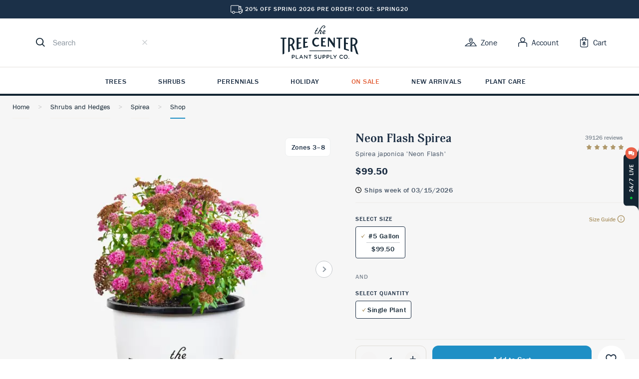

--- FILE ---
content_type: text/html; charset=UTF-8
request_url: https://www.thetreecenter.com/neon-flash-spirea/
body_size: 68139
content:
<!DOCTYPE html>
<html lang="en-US" prefix="og: http://ogp.me/ns# fb: http://ogp.me/ns/fb# article: http://ogp.me/ns/article#">

<head>
    <meta charset="UTF-8" />
    <link rel="pingback" href="https://www.thetreecenter.com/xmlrpc.php" />
    <meta name="viewport" content="width=device-width, initial-scale=1" />
    <title>Neon Flash Spirea For Sale Online | The Tree Center</title>
<meta name='robots' content='max-image-preview:large' />

<!-- SEO Ultimate (http://www.seodesignsolutions.com/wordpress-seo/) -->
	<link rel="canonical" href="https://www.thetreecenter.com/neon-flash-spirea/" />
	<meta name="description" content="Buy a Neon Flash Spirea from the Tree Center. Arrive Alive Guarantee. Free Shipping On Qualifying Orders." />
	<meta property="og:title" content="Neon Flash Spirea" />
	<meta property="og:description" content="Buy a Neon Flash Spirea from the Tree Center. Arrive Alive Guarantee. Free Shipping On Qualifying Orders." />
	<meta property="og:url" content="https://www.thetreecenter.com/neon-flash-spirea/" />
	<meta property="og:image" content="https://www.thetreecenter.com/c/uploads/2020/03/Neon_Flash_Spirea_3G_01.png" />
	<meta property="og:site_name" content="The Tree Center" />
	<meta name="twitter:card" content="product" />
	<meta name="twitter:site" content="@thetreecenter" />
	<meta name="twitter:site:id" content="thetreecenter" />
	<meta name="google-site-verification" content="UWI-oQBOOw7KuD5DXkxFBkrFeEj6_KqEKodHmPCCC80" />
<!-- /SEO Ultimate -->

<script>
// noinspection JSAnnotator
window.dataLayer = window.dataLayer || [];
window.dataLayer = window.dataLayer || [];
</script><!-- Google Tag Manager -->
<script>(function(w,d,s,l,i){w[l]=w[l]||[];w[l].push({'gtm.start':
new Date().getTime(),event:'gtm.js'});var f=d.getElementsByTagName(s)[0],
j=d.createElement(s),dl=l!='dataLayer'?'&l='+l:'';j.async=true;j.src=
'https://www.googletagmanager.com/gtm.js?id='+i+dl;f.parentNode.insertBefore(j,f);
})(window,document,'script','dataLayer','GTM-MCQ9F6W');</script>
<!-- End Google Tag Manager --><link rel='dns-prefetch' href='//static.klaviyo.com' />
<link rel="stylesheet" crossorigin href="/c/themes/ttc/assets/js/style.css">
<link rel="alternate" type="application/rss+xml" title="The Tree Center &raquo; Neon Flash Spirea Comments Feed" href="https://www.thetreecenter.com/neon-flash-spirea/feed/" />
<link rel="alternate" title="oEmbed (JSON)" type="application/json+oembed" href="https://www.thetreecenter.com/wp-json/oembed/1.0/embed?url=https%3A%2F%2Fwww.thetreecenter.com%2Fneon-flash-spirea%2F" />
<link rel="alternate" title="oEmbed (XML)" type="text/xml+oembed" href="https://www.thetreecenter.com/wp-json/oembed/1.0/embed?url=https%3A%2F%2Fwww.thetreecenter.com%2Fneon-flash-spirea%2F&#038;format=xml" />
<style id='wp-img-auto-sizes-contain-inline-css' type='text/css'>
img:is([sizes=auto i],[sizes^="auto," i]){contain-intrinsic-size:3000px 1500px}
/*# sourceURL=wp-img-auto-sizes-contain-inline-css */
</style>
<style id='wp-block-library-inline-css' type='text/css'>
:root{--wp-block-synced-color:#7a00df;--wp-block-synced-color--rgb:122,0,223;--wp-bound-block-color:var(--wp-block-synced-color);--wp-editor-canvas-background:#ddd;--wp-admin-theme-color:#007cba;--wp-admin-theme-color--rgb:0,124,186;--wp-admin-theme-color-darker-10:#006ba1;--wp-admin-theme-color-darker-10--rgb:0,107,160.5;--wp-admin-theme-color-darker-20:#005a87;--wp-admin-theme-color-darker-20--rgb:0,90,135;--wp-admin-border-width-focus:2px}@media (min-resolution:192dpi){:root{--wp-admin-border-width-focus:1.5px}}.wp-element-button{cursor:pointer}:root .has-very-light-gray-background-color{background-color:#eee}:root .has-very-dark-gray-background-color{background-color:#313131}:root .has-very-light-gray-color{color:#eee}:root .has-very-dark-gray-color{color:#313131}:root .has-vivid-green-cyan-to-vivid-cyan-blue-gradient-background{background:linear-gradient(135deg,#00d084,#0693e3)}:root .has-purple-crush-gradient-background{background:linear-gradient(135deg,#34e2e4,#4721fb 50%,#ab1dfe)}:root .has-hazy-dawn-gradient-background{background:linear-gradient(135deg,#faaca8,#dad0ec)}:root .has-subdued-olive-gradient-background{background:linear-gradient(135deg,#fafae1,#67a671)}:root .has-atomic-cream-gradient-background{background:linear-gradient(135deg,#fdd79a,#004a59)}:root .has-nightshade-gradient-background{background:linear-gradient(135deg,#330968,#31cdcf)}:root .has-midnight-gradient-background{background:linear-gradient(135deg,#020381,#2874fc)}:root{--wp--preset--font-size--normal:16px;--wp--preset--font-size--huge:42px}.has-regular-font-size{font-size:1em}.has-larger-font-size{font-size:2.625em}.has-normal-font-size{font-size:var(--wp--preset--font-size--normal)}.has-huge-font-size{font-size:var(--wp--preset--font-size--huge)}.has-text-align-center{text-align:center}.has-text-align-left{text-align:left}.has-text-align-right{text-align:right}.has-fit-text{white-space:nowrap!important}#end-resizable-editor-section{display:none}.aligncenter{clear:both}.items-justified-left{justify-content:flex-start}.items-justified-center{justify-content:center}.items-justified-right{justify-content:flex-end}.items-justified-space-between{justify-content:space-between}.screen-reader-text{border:0;clip-path:inset(50%);height:1px;margin:-1px;overflow:hidden;padding:0;position:absolute;width:1px;word-wrap:normal!important}.screen-reader-text:focus{background-color:#ddd;clip-path:none;color:#444;display:block;font-size:1em;height:auto;left:5px;line-height:normal;padding:15px 23px 14px;text-decoration:none;top:5px;width:auto;z-index:100000}html :where(.has-border-color){border-style:solid}html :where([style*=border-top-color]){border-top-style:solid}html :where([style*=border-right-color]){border-right-style:solid}html :where([style*=border-bottom-color]){border-bottom-style:solid}html :where([style*=border-left-color]){border-left-style:solid}html :where([style*=border-width]){border-style:solid}html :where([style*=border-top-width]){border-top-style:solid}html :where([style*=border-right-width]){border-right-style:solid}html :where([style*=border-bottom-width]){border-bottom-style:solid}html :where([style*=border-left-width]){border-left-style:solid}html :where(img[class*=wp-image-]){height:auto;max-width:100%}:where(figure){margin:0 0 1em}html :where(.is-position-sticky){--wp-admin--admin-bar--position-offset:var(--wp-admin--admin-bar--height,0px)}@media screen and (max-width:600px){html :where(.is-position-sticky){--wp-admin--admin-bar--position-offset:0px}}

/*# sourceURL=wp-block-library-inline-css */
</style><link rel='stylesheet' id='wc-blocks-style-css' href='https://www.thetreecenter.com/p/woocommerce/assets/client/blocks/wc-blocks.css?ver=wc-10.4.0' type='text/css' media='all' />
<style id='global-styles-inline-css' type='text/css'>
:root{--wp--preset--aspect-ratio--square: 1;--wp--preset--aspect-ratio--4-3: 4/3;--wp--preset--aspect-ratio--3-4: 3/4;--wp--preset--aspect-ratio--3-2: 3/2;--wp--preset--aspect-ratio--2-3: 2/3;--wp--preset--aspect-ratio--16-9: 16/9;--wp--preset--aspect-ratio--9-16: 9/16;--wp--preset--color--black: #000000;--wp--preset--color--cyan-bluish-gray: #abb8c3;--wp--preset--color--white: #ffffff;--wp--preset--color--pale-pink: #f78da7;--wp--preset--color--vivid-red: #cf2e2e;--wp--preset--color--luminous-vivid-orange: #ff6900;--wp--preset--color--luminous-vivid-amber: #fcb900;--wp--preset--color--light-green-cyan: #7bdcb5;--wp--preset--color--vivid-green-cyan: #00d084;--wp--preset--color--pale-cyan-blue: #8ed1fc;--wp--preset--color--vivid-cyan-blue: #0693e3;--wp--preset--color--vivid-purple: #9b51e0;--wp--preset--gradient--vivid-cyan-blue-to-vivid-purple: linear-gradient(135deg,rgb(6,147,227) 0%,rgb(155,81,224) 100%);--wp--preset--gradient--light-green-cyan-to-vivid-green-cyan: linear-gradient(135deg,rgb(122,220,180) 0%,rgb(0,208,130) 100%);--wp--preset--gradient--luminous-vivid-amber-to-luminous-vivid-orange: linear-gradient(135deg,rgb(252,185,0) 0%,rgb(255,105,0) 100%);--wp--preset--gradient--luminous-vivid-orange-to-vivid-red: linear-gradient(135deg,rgb(255,105,0) 0%,rgb(207,46,46) 100%);--wp--preset--gradient--very-light-gray-to-cyan-bluish-gray: linear-gradient(135deg,rgb(238,238,238) 0%,rgb(169,184,195) 100%);--wp--preset--gradient--cool-to-warm-spectrum: linear-gradient(135deg,rgb(74,234,220) 0%,rgb(151,120,209) 20%,rgb(207,42,186) 40%,rgb(238,44,130) 60%,rgb(251,105,98) 80%,rgb(254,248,76) 100%);--wp--preset--gradient--blush-light-purple: linear-gradient(135deg,rgb(255,206,236) 0%,rgb(152,150,240) 100%);--wp--preset--gradient--blush-bordeaux: linear-gradient(135deg,rgb(254,205,165) 0%,rgb(254,45,45) 50%,rgb(107,0,62) 100%);--wp--preset--gradient--luminous-dusk: linear-gradient(135deg,rgb(255,203,112) 0%,rgb(199,81,192) 50%,rgb(65,88,208) 100%);--wp--preset--gradient--pale-ocean: linear-gradient(135deg,rgb(255,245,203) 0%,rgb(182,227,212) 50%,rgb(51,167,181) 100%);--wp--preset--gradient--electric-grass: linear-gradient(135deg,rgb(202,248,128) 0%,rgb(113,206,126) 100%);--wp--preset--gradient--midnight: linear-gradient(135deg,rgb(2,3,129) 0%,rgb(40,116,252) 100%);--wp--preset--font-size--small: 13px;--wp--preset--font-size--medium: 20px;--wp--preset--font-size--large: 36px;--wp--preset--font-size--x-large: 42px;--wp--preset--spacing--20: 0.44rem;--wp--preset--spacing--30: 0.67rem;--wp--preset--spacing--40: 1rem;--wp--preset--spacing--50: 1.5rem;--wp--preset--spacing--60: 2.25rem;--wp--preset--spacing--70: 3.38rem;--wp--preset--spacing--80: 5.06rem;--wp--preset--shadow--natural: 6px 6px 9px rgba(0, 0, 0, 0.2);--wp--preset--shadow--deep: 12px 12px 50px rgba(0, 0, 0, 0.4);--wp--preset--shadow--sharp: 6px 6px 0px rgba(0, 0, 0, 0.2);--wp--preset--shadow--outlined: 6px 6px 0px -3px rgb(255, 255, 255), 6px 6px rgb(0, 0, 0);--wp--preset--shadow--crisp: 6px 6px 0px rgb(0, 0, 0);}:where(.is-layout-flex){gap: 0.5em;}:where(.is-layout-grid){gap: 0.5em;}body .is-layout-flex{display: flex;}.is-layout-flex{flex-wrap: wrap;align-items: center;}.is-layout-flex > :is(*, div){margin: 0;}body .is-layout-grid{display: grid;}.is-layout-grid > :is(*, div){margin: 0;}:where(.wp-block-columns.is-layout-flex){gap: 2em;}:where(.wp-block-columns.is-layout-grid){gap: 2em;}:where(.wp-block-post-template.is-layout-flex){gap: 1.25em;}:where(.wp-block-post-template.is-layout-grid){gap: 1.25em;}.has-black-color{color: var(--wp--preset--color--black) !important;}.has-cyan-bluish-gray-color{color: var(--wp--preset--color--cyan-bluish-gray) !important;}.has-white-color{color: var(--wp--preset--color--white) !important;}.has-pale-pink-color{color: var(--wp--preset--color--pale-pink) !important;}.has-vivid-red-color{color: var(--wp--preset--color--vivid-red) !important;}.has-luminous-vivid-orange-color{color: var(--wp--preset--color--luminous-vivid-orange) !important;}.has-luminous-vivid-amber-color{color: var(--wp--preset--color--luminous-vivid-amber) !important;}.has-light-green-cyan-color{color: var(--wp--preset--color--light-green-cyan) !important;}.has-vivid-green-cyan-color{color: var(--wp--preset--color--vivid-green-cyan) !important;}.has-pale-cyan-blue-color{color: var(--wp--preset--color--pale-cyan-blue) !important;}.has-vivid-cyan-blue-color{color: var(--wp--preset--color--vivid-cyan-blue) !important;}.has-vivid-purple-color{color: var(--wp--preset--color--vivid-purple) !important;}.has-black-background-color{background-color: var(--wp--preset--color--black) !important;}.has-cyan-bluish-gray-background-color{background-color: var(--wp--preset--color--cyan-bluish-gray) !important;}.has-white-background-color{background-color: var(--wp--preset--color--white) !important;}.has-pale-pink-background-color{background-color: var(--wp--preset--color--pale-pink) !important;}.has-vivid-red-background-color{background-color: var(--wp--preset--color--vivid-red) !important;}.has-luminous-vivid-orange-background-color{background-color: var(--wp--preset--color--luminous-vivid-orange) !important;}.has-luminous-vivid-amber-background-color{background-color: var(--wp--preset--color--luminous-vivid-amber) !important;}.has-light-green-cyan-background-color{background-color: var(--wp--preset--color--light-green-cyan) !important;}.has-vivid-green-cyan-background-color{background-color: var(--wp--preset--color--vivid-green-cyan) !important;}.has-pale-cyan-blue-background-color{background-color: var(--wp--preset--color--pale-cyan-blue) !important;}.has-vivid-cyan-blue-background-color{background-color: var(--wp--preset--color--vivid-cyan-blue) !important;}.has-vivid-purple-background-color{background-color: var(--wp--preset--color--vivid-purple) !important;}.has-black-border-color{border-color: var(--wp--preset--color--black) !important;}.has-cyan-bluish-gray-border-color{border-color: var(--wp--preset--color--cyan-bluish-gray) !important;}.has-white-border-color{border-color: var(--wp--preset--color--white) !important;}.has-pale-pink-border-color{border-color: var(--wp--preset--color--pale-pink) !important;}.has-vivid-red-border-color{border-color: var(--wp--preset--color--vivid-red) !important;}.has-luminous-vivid-orange-border-color{border-color: var(--wp--preset--color--luminous-vivid-orange) !important;}.has-luminous-vivid-amber-border-color{border-color: var(--wp--preset--color--luminous-vivid-amber) !important;}.has-light-green-cyan-border-color{border-color: var(--wp--preset--color--light-green-cyan) !important;}.has-vivid-green-cyan-border-color{border-color: var(--wp--preset--color--vivid-green-cyan) !important;}.has-pale-cyan-blue-border-color{border-color: var(--wp--preset--color--pale-cyan-blue) !important;}.has-vivid-cyan-blue-border-color{border-color: var(--wp--preset--color--vivid-cyan-blue) !important;}.has-vivid-purple-border-color{border-color: var(--wp--preset--color--vivid-purple) !important;}.has-vivid-cyan-blue-to-vivid-purple-gradient-background{background: var(--wp--preset--gradient--vivid-cyan-blue-to-vivid-purple) !important;}.has-light-green-cyan-to-vivid-green-cyan-gradient-background{background: var(--wp--preset--gradient--light-green-cyan-to-vivid-green-cyan) !important;}.has-luminous-vivid-amber-to-luminous-vivid-orange-gradient-background{background: var(--wp--preset--gradient--luminous-vivid-amber-to-luminous-vivid-orange) !important;}.has-luminous-vivid-orange-to-vivid-red-gradient-background{background: var(--wp--preset--gradient--luminous-vivid-orange-to-vivid-red) !important;}.has-very-light-gray-to-cyan-bluish-gray-gradient-background{background: var(--wp--preset--gradient--very-light-gray-to-cyan-bluish-gray) !important;}.has-cool-to-warm-spectrum-gradient-background{background: var(--wp--preset--gradient--cool-to-warm-spectrum) !important;}.has-blush-light-purple-gradient-background{background: var(--wp--preset--gradient--blush-light-purple) !important;}.has-blush-bordeaux-gradient-background{background: var(--wp--preset--gradient--blush-bordeaux) !important;}.has-luminous-dusk-gradient-background{background: var(--wp--preset--gradient--luminous-dusk) !important;}.has-pale-ocean-gradient-background{background: var(--wp--preset--gradient--pale-ocean) !important;}.has-electric-grass-gradient-background{background: var(--wp--preset--gradient--electric-grass) !important;}.has-midnight-gradient-background{background: var(--wp--preset--gradient--midnight) !important;}.has-small-font-size{font-size: var(--wp--preset--font-size--small) !important;}.has-medium-font-size{font-size: var(--wp--preset--font-size--medium) !important;}.has-large-font-size{font-size: var(--wp--preset--font-size--large) !important;}.has-x-large-font-size{font-size: var(--wp--preset--font-size--x-large) !important;}
/*# sourceURL=global-styles-inline-css */
</style>

<style id='classic-theme-styles-inline-css' type='text/css'>
/*! This file is auto-generated */
.wp-block-button__link{color:#fff;background-color:#32373c;border-radius:9999px;box-shadow:none;text-decoration:none;padding:calc(.667em + 2px) calc(1.333em + 2px);font-size:1.125em}.wp-block-file__button{background:#32373c;color:#fff;text-decoration:none}
/*# sourceURL=/wp-includes/css/classic-themes.min.css */
</style>
<style id='woocommerce-inline-inline-css' type='text/css'>
.woocommerce form .form-row .required { visibility: visible; }
/*# sourceURL=woocommerce-inline-inline-css */
</style>
<link rel='stylesheet' id='ttc-icons-css' href='https://www.thetreecenter.com/c/themes/ttc/iconfont/icons.style.css?ver=1759079072' type='text/css' media='all' />
<script type="text/javascript" src="https://www.thetreecenter.com/wp-includes/js/jquery/jquery.min.js?ver=3.7.1" id="jquery-core-js"></script>
<script type="text/javascript" src="https://www.thetreecenter.com/wp-includes/js/jquery/jquery-migrate.min.js?ver=3.4.1" id="jquery-migrate-js"></script>
<script type="text/javascript" id="wc-single-product-js-extra">
/* <![CDATA[ */
var wc_single_product_params = {"i18n_required_rating_text":"Please select a rating","i18n_rating_options":["1 of 5 stars","2 of 5 stars","3 of 5 stars","4 of 5 stars","5 of 5 stars"],"i18n_product_gallery_trigger_text":"View full-screen image gallery","review_rating_required":"yes","flexslider":{"rtl":false,"animation":"slide","smoothHeight":true,"directionNav":false,"controlNav":"thumbnails","slideshow":false,"animationSpeed":500,"animationLoop":false,"allowOneSlide":false},"zoom_enabled":"","zoom_options":[],"photoswipe_enabled":"","photoswipe_options":{"shareEl":false,"closeOnScroll":false,"history":false,"hideAnimationDuration":0,"showAnimationDuration":0},"flexslider_enabled":""};
//# sourceURL=wc-single-product-js-extra
/* ]]> */
</script>
<script type="text/javascript" src="https://www.thetreecenter.com/p/woocommerce/assets/js/frontend/single-product.min.js?ver=10.4.0" id="wc-single-product-js" defer="defer" data-wp-strategy="defer"></script>
<script type="text/javascript" src="https://www.thetreecenter.com/p/woocommerce/assets/js/jquery-blockui/jquery.blockUI.min.js?ver=2.7.0-wc.10.4.0" id="wc-jquery-blockui-js" defer="defer" data-wp-strategy="defer"></script>
<script type="text/javascript" src="https://www.thetreecenter.com/p/woocommerce/assets/js/js-cookie/js.cookie.min.js?ver=2.1.4-wc.10.4.0" id="wc-js-cookie-js" defer="defer" data-wp-strategy="defer"></script>
<script type="text/javascript" id="woocommerce-js-extra">
/* <![CDATA[ */
var woocommerce_params = {"ajax_url":"/wp-admin/admin-ajax.php","wc_ajax_url":"/?wc-ajax=%%endpoint%%","i18n_password_show":"Show password","i18n_password_hide":"Hide password"};
//# sourceURL=woocommerce-js-extra
/* ]]> */
</script>
<script type="text/javascript" src="https://www.thetreecenter.com/p/woocommerce/assets/js/frontend/woocommerce.min.js?ver=10.4.0" id="woocommerce-js" defer="defer" data-wp-strategy="defer"></script>
<script type="text/javascript" id="wc-settings-dep-in-header-js-after">
/* <![CDATA[ */
console.warn( "Scripts that have a dependency on [wc-settings, wc-blocks-checkout] must be loaded in the footer, klaviyo-klaviyo-checkout-block-editor-script was registered to load in the header, but has been switched to load in the footer instead. See https://github.com/woocommerce/woocommerce-gutenberg-products-block/pull/5059" );
console.warn( "Scripts that have a dependency on [wc-settings, wc-blocks-checkout] must be loaded in the footer, klaviyo-klaviyo-checkout-block-view-script was registered to load in the header, but has been switched to load in the footer instead. See https://github.com/woocommerce/woocommerce-gutenberg-products-block/pull/5059" );
//# sourceURL=wc-settings-dep-in-header-js-after
/* ]]> */
</script>
<link rel="https://api.w.org/" href="https://www.thetreecenter.com/wp-json/" /><link rel="alternate" title="JSON" type="application/json" href="https://www.thetreecenter.com/wp-json/wp/v2/product/437268" /><link rel="EditURI" type="application/rsd+xml" title="RSD" href="https://www.thetreecenter.com/xmlrpc.php?rsd" />
<link rel='shortlink' href='https://www.thetreecenter.com/?p=437268' />
      <script>
                </script>
        <meta name="generator" content="webp-uploads 2.6.0">
	  <script async id="ze-snippet" src="https://static.zdassets.com/ekr/snippet.js?key=f494b85f-e378-433b-848a-d87587863480"></script>
    <meta name="cometly-domain-verification" content="702ae3fc-3c53-4114-988d-42fe2a8d0453"/>
		  <script async src="https://www.googletagmanager.com/gtag/js?id=AW-956798749"></script>
  <script>
    window.dataLayer = window.dataLayer || []

    function gtag() {
      dataLayer.push(arguments)
    }

    gtag('js', new Date())
    gtag('config', 'AW-956798749')
  </script>

		<noscript><style>.woocommerce-product-gallery{ opacity: 1 !important; }</style></noscript>
	<style data-emotion="ttc "></style><link rel="icon" href="https://www.thetreecenter.com/c/uploads/cropped-favicon-32x32.png" sizes="32x32" />
<link rel="icon" href="https://www.thetreecenter.com/c/uploads/cropped-favicon-192x192.png" sizes="192x192" />
<link rel="apple-touch-icon" href="https://www.thetreecenter.com/c/uploads/cropped-favicon-180x180.png" />
<meta name="msapplication-TileImage" content="https://www.thetreecenter.com/c/uploads/cropped-favicon-270x270.png" />
<noscript><style id="rocket-lazyload-nojs-css">.rll-youtube-player, [data-lazy-src]{display:none !important;}</style></noscript>    <link rel='stylesheet' id='wc-stripe-blocks-checkout-style-css' href='https://www.thetreecenter.com/p/woocommerce-gateway-stripe/build/upe-blocks.css?ver=37f68a8beb4edffe75197731eda158fd' type='text/css' media='all' />
</head>

<body class="wp-singular product-template-default single single-product postid-437268 wp-theme-ttc theme-ttc woocommerce woocommerce-page woocommerce-no-js">
<!-- Google Tag Manager -->
<noscript><iframe src='https://www.googletagmanager.com/ns.html?id=GTM-MCQ9F6W'></iframe></noscript>
<!-- End Google Tag Manager -->
<script>
// noinspection JSAnnotator
window.dataLayer = window.dataLayer || [];
   dataLayer.push({
    "postID": 437268,
    "pagePostType": "product",
    "userAgent": "Mozilla\/5.0 (Macintosh; Intel Mac OS X 10_15_7) AppleWebKit\/537.36 (KHTML, like Gecko) Chrome\/131.0.0.0 Safari\/537.36; ClaudeBot\/1.0; +claudebot@anthropic.com)",
    "ip": "52.14.190.35",
    "requestUrl": "http:\/\/www.thetreecenter.com\/neon-flash-spirea\/",
    "hashedEmail": "e3b0c44298fc1c149afbf4c8996fb92427ae41e4649b934ca495991b7852b855",
    "hashedPhone": "e3b0c44298fc1c149afbf4c8996fb92427ae41e4649b934ca495991b7852b855",
    "hashedFirstName": "e3b0c44298fc1c149afbf4c8996fb92427ae41e4649b934ca495991b7852b855",
    "hashedLastName": "e3b0c44298fc1c149afbf4c8996fb92427ae41e4649b934ca495991b7852b855",
    "cartContent": {
        "totals": {
            "applied_coupons": "",
            "discount_total": 0,
            "subtotal": 0,
            "total": 0,
            "tax": 0,
            "shipping": 0
        },
        "items": []
    },
    "pageType": "product",
    "pageTitle": "Neon Flash Spirea"
})
</script>

          <div class="woocommerce-notices-wrapper"></div>
<div id="react-root"><link rel="preload" as="image" href="/c/themes/ttc/assets/js/app/react/assets/svg/zone.svg"/><link rel="preload" as="image" imageSrcSet="/c/uploads/2020/03/Neon_Flash_Spirea_3G_01-150x150.jpg 150w, /c/uploads/2020/03/Neon_Flash_Spirea_3G_01-300x300.jpg 300w, /c/uploads/2020/03/Neon_Flash_Spirea_3G_01-1024x1024.jpg 1024w, /c/uploads/2020/03/Neon_Flash_Spirea_3G_01-768x768.jpg 768w, /c/uploads/2020/03/Neon_Flash_Spirea_3G_01-1536x1536.jpg 1536w, /c/uploads/2020/03/Neon_Flash_Spirea_3G_01-2048x2048.jpg 2048w, /c/uploads/2020/03/Neon_Flash_Spirea_3G_01-450x450.jpg 450w, /c/uploads/2020/03/Neon_Flash_Spirea_3G_01-900x900.jpg 900w, /c/uploads/2020/03/Neon_Flash_Spirea_3G_01-600x600.jpg 600w, /c/uploads/2020/03/Neon_Flash_Spirea_3G_01-100x100.jpg 100w, /c/uploads/2020/03/Neon_Flash_Spirea_3G_01-828x828.jpg 828w, /c/uploads/2020/03/Neon_Flash_Spirea_3G_01-1264x1264.jpg 1264w, /c/uploads/2020/03/Neon_Flash_Spirea_3G_01-414x414.jpg 414w, /c/uploads/2020/03/Neon_Flash_Spirea_3G_01-632x632.jpg 632w" imageSizes="(max-width: 150px) 100vw, 150px"/><link rel="preload" as="image" imageSrcSet="/c/uploads/2020/03/Neon_Flash_Spirea_3G_02-100x150.jpg 100w, /c/uploads/2020/03/Neon_Flash_Spirea_3G_02-200x300.jpg 200w, /c/uploads/2020/03/Neon_Flash_Spirea_3G_02-683x1024.jpg 683w, /c/uploads/2020/03/Neon_Flash_Spirea_3G_02-768x1152.jpg 768w, /c/uploads/2020/03/Neon_Flash_Spirea_3G_02-1024x1536.jpg 1024w, /c/uploads/2020/03/Neon_Flash_Spirea_3G_02-1365x2048.jpg 1365w, /c/uploads/2020/03/Neon_Flash_Spirea_3G_02-600x900.jpg 600w, /c/uploads/2020/03/Neon_Flash_Spirea_3G_02-819x1228.jpg 819w, /c/uploads/2020/03/Neon_Flash_Spirea_3G_02-843x1264.jpg 843w, /c/uploads/2020/03/Neon_Flash_Spirea_3G_02-409x614.jpg 409w, /c/uploads/2020/03/Neon_Flash_Spirea_3G_02-421x632.jpg 421w, /c/uploads/2020/03/Neon_Flash_Spirea_3G_02-scaled.jpg 1707w" imageSizes="(max-width: 100px) 100vw, 100px"/><link rel="preload" as="image" imageSrcSet="/c/uploads/2020/03/Neon_Flash_Spirea_3G_05-100x150.jpg 100w, /c/uploads/2020/03/Neon_Flash_Spirea_3G_05-200x300.jpg 200w, /c/uploads/2020/03/Neon_Flash_Spirea_3G_05-683x1024.jpg 683w, /c/uploads/2020/03/Neon_Flash_Spirea_3G_05-768x1152.jpg 768w, /c/uploads/2020/03/Neon_Flash_Spirea_3G_05-1024x1536.jpg 1024w, /c/uploads/2020/03/Neon_Flash_Spirea_3G_05-1365x2048.jpg 1365w, /c/uploads/2020/03/Neon_Flash_Spirea_3G_05-600x900.jpg 600w, /c/uploads/2020/03/Neon_Flash_Spirea_3G_05-819x1228.jpg 819w, /c/uploads/2020/03/Neon_Flash_Spirea_3G_05-843x1264.jpg 843w, /c/uploads/2020/03/Neon_Flash_Spirea_3G_05-409x614.jpg 409w, /c/uploads/2020/03/Neon_Flash_Spirea_3G_05-421x632.jpg 421w, /c/uploads/2020/03/Neon_Flash_Spirea_3G_05-scaled.jpg 1707w" imageSizes="(max-width: 100px) 100vw, 100px"/><link rel="preload" as="image" imageSrcSet="/c/uploads/2020/03/Neon_Flash_Spirea_3G_07-copy-100x150.jpg 100w, /c/uploads/2020/03/Neon_Flash_Spirea_3G_07-copy-200x300.jpg 200w, /c/uploads/2020/03/Neon_Flash_Spirea_3G_07-copy-683x1024.jpg 683w, /c/uploads/2020/03/Neon_Flash_Spirea_3G_07-copy-768x1152.jpg 768w, /c/uploads/2020/03/Neon_Flash_Spirea_3G_07-copy-1024x1536.jpg 1024w, /c/uploads/2020/03/Neon_Flash_Spirea_3G_07-copy-1365x2048.jpg 1365w, /c/uploads/2020/03/Neon_Flash_Spirea_3G_07-copy-600x900.jpg 600w, /c/uploads/2020/03/Neon_Flash_Spirea_3G_07-copy-819x1228.jpg 819w, /c/uploads/2020/03/Neon_Flash_Spirea_3G_07-copy-843x1264.jpg 843w, /c/uploads/2020/03/Neon_Flash_Spirea_3G_07-copy-409x614.jpg 409w, /c/uploads/2020/03/Neon_Flash_Spirea_3G_07-copy-421x632.jpg 421w, /c/uploads/2020/03/Neon_Flash_Spirea_3G_07-copy-scaled.jpg 1707w" imageSizes="(max-width: 100px) 100vw, 100px"/><link rel="preload" as="image" imageSrcSet="/c/uploads/2020/03/Neon_Flash_Spirea_3G_06-100x150.jpg 100w, /c/uploads/2020/03/Neon_Flash_Spirea_3G_06-200x300.jpg 200w, /c/uploads/2020/03/Neon_Flash_Spirea_3G_06-683x1024.jpg 683w, /c/uploads/2020/03/Neon_Flash_Spirea_3G_06-768x1152.jpg 768w, /c/uploads/2020/03/Neon_Flash_Spirea_3G_06-1024x1536.jpg 1024w, /c/uploads/2020/03/Neon_Flash_Spirea_3G_06-1365x2048.jpg 1365w, /c/uploads/2020/03/Neon_Flash_Spirea_3G_06-600x900.jpg 600w, /c/uploads/2020/03/Neon_Flash_Spirea_3G_06-819x1228.jpg 819w, /c/uploads/2020/03/Neon_Flash_Spirea_3G_06-843x1264.jpg 843w, /c/uploads/2020/03/Neon_Flash_Spirea_3G_06-409x614.jpg 409w, /c/uploads/2020/03/Neon_Flash_Spirea_3G_06-421x632.jpg 421w, /c/uploads/2020/03/Neon_Flash_Spirea_3G_06-scaled.jpg 1707w" imageSizes="(max-width: 100px) 100vw, 100px"/><link rel="preload" as="image" href="/c/uploads/2020/03/Neon_Flash_Spirea_3G_01-340x453.jpg"/><link rel="preload" as="image" href="/c/themes/ttc/assets/js/app/react/assets/images/affirm-logo.png"/><link rel="preload" as="image" href="/c/themes/ttc/assets/js/app/react/assets/svg/truck.svg"/><link rel="preload" as="image" imageSrcSet="/c/uploads/2020/03/Neon_Flash_Spirea_3G_02-600x900.jpg 600w, /c/uploads/2020/03/Neon_Flash_Spirea_3G_02-200x300.jpg 200w, /c/uploads/2020/03/Neon_Flash_Spirea_3G_02-683x1024.jpg 683w, /c/uploads/2020/03/Neon_Flash_Spirea_3G_02-100x150.jpg 100w, /c/uploads/2020/03/Neon_Flash_Spirea_3G_02-768x1152.jpg 768w, /c/uploads/2020/03/Neon_Flash_Spirea_3G_02-1024x1536.jpg 1024w, /c/uploads/2020/03/Neon_Flash_Spirea_3G_02-1365x2048.jpg 1365w, /c/uploads/2020/03/Neon_Flash_Spirea_3G_02-819x1228.jpg 819w, /c/uploads/2020/03/Neon_Flash_Spirea_3G_02-843x1264.jpg 843w, /c/uploads/2020/03/Neon_Flash_Spirea_3G_02-409x614.jpg 409w, /c/uploads/2020/03/Neon_Flash_Spirea_3G_02-421x632.jpg 421w, /c/uploads/2020/03/Neon_Flash_Spirea_3G_02-scaled.jpg 1707w"/><style data-emotion="ttc 67hdo2">.ttc-67hdo2{width:100%;}@media (min-width:960px){.ttc-67hdo2{display:-webkit-box;display:-webkit-flex;display:-ms-flexbox;display:flex;-webkit-flex-direction:column;-ms-flex-direction:column;flex-direction:column;-webkit-align-items:center;-webkit-box-align:center;-ms-flex-align:center;align-items:center;}}</style><div class="ttc-67hdo2 e1mp5hvb7"><style data-emotion="ttc 1ry7kz7">.ttc-1ry7kz7{background:#ffffff;left:0;padding:14.4px 0 14.4px;position:fixed;top:0;width:100%;z-index:3000;}@media (min-width:640px){.ttc-1ry7kz7{margin-top:37px!important;position:relative!important;padding-bottom:0;}}@media (max-height: 800px){.ttc-1ry7kz7{position:static;}}</style><style data-emotion="ttc xroal8">.ttc-xroal8{box-sizing:border-box;display:-webkit-box;display:-webkit-flex;display:-ms-flexbox;display:flex;-webkit-align-items:center;-webkit-box-align:center;-ms-flex-align:center;align-items:center;-webkit-box-pack:justify;-webkit-justify-content:space-between;justify-content:space-between;-webkit-box-flex-flow:column wrap;-webkit-flex-flow:column wrap;-ms-flex-flow:column wrap;flex-flow:column wrap;background:#ffffff;left:0;padding:14.4px 0 14.4px;position:fixed;top:0;width:100%;z-index:3000;}@media (min-width:640px){.ttc-xroal8{margin-top:37px!important;position:relative!important;padding-bottom:0;}}@media (max-height: 800px){.ttc-xroal8{position:static;}}</style><header class="ttc-grid grid-container ttc-header e1mp5hvb5 ttc-xroal8 e1m85kim0"><style data-emotion="ttc g9k7jv">.ttc-g9k7jv{max-width:1232px;margin:0 auto;width:100%;padding:0 16px;display:grid;grid-template-columns:1fr 1fr 1fr;}@media (min-width:640px){.ttc-g9k7jv{padding:0 36px 16px;}}</style><style data-emotion="ttc poar7r">.ttc-poar7r{box-sizing:border-box;display:-webkit-box;display:-webkit-flex;display:-ms-flexbox;display:flex;-webkit-align-items:center;-webkit-box-align:center;-ms-flex-align:center;align-items:center;-webkit-box-pack:justify;-webkit-justify-content:space-between;justify-content:space-between;max-width:1232px;margin:0 auto;width:100%;padding:0 16px;display:grid;grid-template-columns:1fr 1fr 1fr;}@media (min-width:640px){.ttc-poar7r{padding:0 36px 16px;}}</style><div class="ttc-grid grid-item e1mp5hvb4 ttc-poar7r e1m85kim0"><style data-emotion="ttc 1tke0g7">.ttc-1tke0g7{-webkit-align-items:center;-webkit-box-align:center;-ms-flex-align:center;align-items:center;-webkit-flex:0 0 80px;-ms-flex:0 0 80px;flex:0 0 80px;}.ttc-1tke0g7 .trigger-menu{cursor:pointer;margin-right:16px;}@media (min-width:640px){.ttc-1tke0g7{-webkit-flex:1 1;-ms-flex:1 1;flex:1 1;}.ttc-1tke0g7 .trigger-menu{display:none;}}</style><style data-emotion="ttc y2u93h">.ttc-y2u93h{box-sizing:border-box;display:-webkit-box;display:-webkit-flex;display:-ms-flexbox;display:flex;-webkit-align-items:center;-webkit-box-align:center;-ms-flex-align:center;align-items:center;-webkit-flex:0 0 80px;-ms-flex:0 0 80px;flex:0 0 80px;}.ttc-y2u93h .trigger-menu{cursor:pointer;margin-right:16px;}@media (min-width:640px){.ttc-y2u93h{-webkit-flex:1 1;-ms-flex:1 1;flex:1 1;}.ttc-y2u93h .trigger-menu{display:none;}}</style><div class="ttc-grid grid-item e1mp5hvb3 ttc-y2u93h e1m85kim0"><style data-emotion="ttc 116dkpm">.ttc-116dkpm{display:inline-block;-webkit-flex-shrink:0;-ms-flex-negative:0;flex-shrink:0;fill:currentColor;font-size:20px;height:1em;width:1em;-webkit-user-select:none;-moz-user-select:none;-ms-user-select:none;user-select:none;vertical-align:middle;}</style><svg role="button" aria-label="Open Menu" data-testid="open-menu" size="20" class="ttc-icon icon-hamburger trigger-menu ttc-116dkpm e43i5jb0" focusable="false" viewBox="0 0 1024 1024"><path d="M0 179.201c0-23.564 19.103-42.666 42.666-42.666h938.667c23.561 0 42.665 19.103 42.665 42.666s-19.104 42.667-42.665 42.667h-938.667c-23.564 0-42.667-19.103-42.667-42.667zM0 511.996c0-23.564 19.103-42.666 42.667-42.666h938.667c23.561 0 42.665 19.103 42.665 42.666s-19.104 42.667-42.665 42.667h-938.667c-23.564 0-42.667-19.103-42.667-42.667zM42.667 802.136c-23.564 0-42.666 19.1-42.666 42.665s19.103 42.665 42.667 42.665h938.667c23.561 0 42.665-19.1 42.665-42.665s-19.104-42.665-42.665-42.665h-938.667z"></path></svg><style data-emotion="ttc ji4rqs">.ttc-ji4rqs{-webkit-flex:0;-ms-flex:0;flex:0;-webkit-flex-basis:20%;-ms-flex-preferred-size:20%;flex-basis:20%;}.ttc-ji4rqs .trigger{cursor:pointer;}</style><style data-emotion="ttc 1cepsnj">.ttc-1cepsnj{box-sizing:border-box;display:-webkit-box;display:-webkit-flex;display:-ms-flexbox;display:flex;-webkit-flex:0;-ms-flex:0;flex:0;-webkit-flex-basis:20%;-ms-flex-preferred-size:20%;flex-basis:20%;}.ttc-1cepsnj .trigger{cursor:pointer;}</style><div class="ttc-grid grid-item ttc-header-search-bar evksy0w6 ttc-1cepsnj e1m85kim0"><style data-emotion="ttc 9xnvs9">.ttc-9xnvs9{background:#ffffff;}@media (min-width:640px){.ttc-9xnvs9{-webkit-flex-direction:row-reverse;-ms-flex-direction:row-reverse;flex-direction:row-reverse;}.ttc-9xnvs9 .evksy0w5{display:none;}}</style><style data-emotion="ttc wobi0o">.ttc-wobi0o{box-sizing:border-box;display:-webkit-box;display:-webkit-flex;display:-ms-flexbox;display:flex;-webkit-align-items:center;-webkit-box-align:center;-ms-flex-align:center;align-items:center;-webkit-box-pack:justify;-webkit-justify-content:space-between;justify-content:space-between;background:#ffffff;}@media (min-width:640px){.ttc-wobi0o{-webkit-flex-direction:row-reverse;-ms-flex-direction:row-reverse;flex-direction:row-reverse;}.ttc-wobi0o .evksy0w5{display:none;}}</style><div class="ttc-grid grid-item evksy0w4 ttc-wobi0o e1m85kim0"><style data-emotion="ttc 1htcyg6">.ttc-1htcyg6{cursor:pointer;width:18px;height:18px;fill:#132533;}</style><style data-emotion="ttc v22a19">.ttc-v22a19{display:inline-block;-webkit-flex-shrink:0;-ms-flex-negative:0;flex-shrink:0;fill:currentColor;font-size:20px;height:1em;width:1em;-webkit-user-select:none;-moz-user-select:none;-ms-user-select:none;user-select:none;vertical-align:middle;cursor:pointer;width:18px;height:18px;fill:#132533;}</style><svg role="button" size="20" data-testid="search-toggle" aria-label="Open search" class="ttc-icon icon-search -toggle evksy0w5 ttc-v22a19 e43i5jb0" focusable="false" viewBox="0 0 19 19"><path d="M18.4 18.302C18.8 17.902 18.8 17.302 18.4 16.902L14.4 12.902C15.5 11.502 16.1 9.80203 16.1 8.00203C16.1 3.60203 12.5 0.00203424 8 0.00203424C3.6 -0.0979658 0 3.50203 0 7.90203C0 12.302 3.6 15.902 8 15.902C9.8 15.902 11.5 15.302 12.9 14.202L16.9 18.202C17.1 18.402 17.3 18.502 17.6 18.502C17.9 18.602 18.2 18.502 18.4 18.302ZM8 1.80203C11.4 1.80203 14.1 4.50203 14.1 7.90203C14.1 11.302 11.4 14.002 8 14.002C4.6 14.002 1.9 11.302 1.9 7.90203C1.9 4.50203 4.6 1.80203 8 1.80203Z"></path></svg><style data-emotion="ttc 1r97v5p">.ttc-1r97v5p{background:#ffffff;border-bottom:1px solid #d5d8db;-webkit-flex:1;-ms-flex:1;flex:1;left:-100%;padding:22.4px 17.6px;position:fixed;-webkit-transition:left ease-in 0.15s;transition:left ease-in 0.15s;width:100%;z-index:4000;}.ttc-1r97v5p.-open{left:0;}@media (min-width:640px){.ttc-1r97v5p{z-index:unset;border:0;min-width:250px;position:static;padding:0 12px;-webkit-transition:background ease 0.15s;transition:background ease 0.15s;}.ttc-1r97v5p:focus-within{background:#f4f3f2;border-radius:6px;}.ttc-1r97v5p .evksy0w3{font-size:12px;color:#c3c7cb;}}</style><style data-emotion="ttc 1feo5sz">.ttc-1feo5sz{box-sizing:border-box;display:-webkit-box;display:-webkit-flex;display:-ms-flexbox;display:flex;-webkit-align-items:center;-webkit-box-align:center;-ms-flex-align:center;align-items:center;background:#ffffff;border-bottom:1px solid #d5d8db;-webkit-flex:1;-ms-flex:1;flex:1;left:-100%;padding:22.4px 17.6px;position:fixed;-webkit-transition:left ease-in 0.15s;transition:left ease-in 0.15s;width:100%;z-index:4000;}.ttc-1feo5sz.-open{left:0;}@media (min-width:640px){.ttc-1feo5sz{z-index:unset;border:0;min-width:250px;position:static;padding:0 12px;-webkit-transition:background ease 0.15s;transition:background ease 0.15s;}.ttc-1feo5sz:focus-within{background:#f4f3f2;border-radius:6px;}.ttc-1feo5sz .evksy0w3{font-size:12px;color:#c3c7cb;}}</style><div class="ttc-grid form-wrap evksy0w2 ttc-1feo5sz e1m85kim0"><style data-emotion="ttc 1id8ipo">.ttc-1id8ipo{display:inline-block;-webkit-flex-shrink:0;-ms-flex-negative:0;flex-shrink:0;fill:currentColor;font-size:18px;height:1em;width:1em;-webkit-user-select:none;-moz-user-select:none;-ms-user-select:none;user-select:none;vertical-align:middle;}</style><svg role="img" size="18" class="ttc-icon icon-search ttc-1id8ipo e43i5jb0" focusable="false" viewBox="0 0 19 19"><path d="M18.4 18.302C18.8 17.902 18.8 17.302 18.4 16.902L14.4 12.902C15.5 11.502 16.1 9.80203 16.1 8.00203C16.1 3.60203 12.5 0.00203424 8 0.00203424C3.6 -0.0979658 0 3.50203 0 7.90203C0 12.302 3.6 15.902 8 15.902C9.8 15.902 11.5 15.302 12.9 14.202L16.9 18.202C17.1 18.402 17.3 18.502 17.6 18.502C17.9 18.602 18.2 18.502 18.4 18.302ZM8 1.80203C11.4 1.80203 14.1 4.50203 14.1 7.90203C14.1 11.302 11.4 14.002 8 14.002C4.6 14.002 1.9 11.302 1.9 7.90203C1.9 4.50203 4.6 1.80203 8 1.80203Z"></path></svg><style data-emotion="ttc 1di5la0">.ttc-1di5la0{border:0;border-radius:0;-webkit-flex:1;-ms-flex:1;flex:1;background:inherit;font-family:"franklin-gothic-urw",sans-serif;font-style:normal;font-weight:400;font-size:1rem;line-height:24px;color:#1E3045;box-sizing:border-box;height:37px;padding:0 16px;width:100%;}.ttc-1di5la0::-webkit-input-placeholder{color:#8b959f;}.ttc-1di5la0::-moz-placeholder{color:#8b959f;}.ttc-1di5la0:-ms-input-placeholder{color:#8b959f;}.ttc-1di5la0::placeholder{color:#8b959f;}.ttc-1di5la0:focus{outline:0;}</style><input placeholder="Search" data-testid="autocomplete" aria-label="Autocomplete" role="search" class="ttc-1di5la0 evksy0w1" value=""/><style data-emotion="ttc 1wqyr04">.ttc-1wqyr04{cursor:pointer;width:16px;height:16px;background:url(/c/themes/ttc/assets/js/app/react/assets/svg/search-close-mobile.svg);}@media (min-width:640px){.ttc-1wqyr04{background:url(/c/themes/ttc/assets/js/app/react/assets/svg/search-close-desktop.svg);}}.ttc-1wqyr04.hide{display:none!important;}</style><div class="ttc-1wqyr04 evksy0w3" data-testid="close-search" aria-label="Close search" role="button"></div></div></div><style data-emotion="ttc 1jiw48p">.ttc-1jiw48p{background:#ffffff;top:80px;padding-bottom:0;margin-bottom:25px;box-shadow:0 4px 20px rgba(0, 0, 0, 0.1);}@media (min-width:640px){.ttc-1jiw48p{top:84px;}}@media (min-width:960px){.ttc-1jiw48p{top:98px;}}</style><style data-emotion="ttc dqjhwx">.ttc-dqjhwx{display:-webkit-box;display:-webkit-flex;display:-ms-flexbox;display:flex;-webkit-box-pack:center;-ms-flex-pack:center;-webkit-justify-content:center;justify-content:center;position:absolute;top:0;left:0;z-index:10;width:100%;overflow:hidden;padding-bottom:unset;max-height:0;transition-property:max-height,height;transition-duration:0.1s;transition-timing-function:ease-in;background:#ffffff;top:80px;padding-bottom:0;margin-bottom:25px;box-shadow:0 4px 20px rgba(0, 0, 0, 0.1);}@media (max-width: 1024px){.ttc-dqjhwx{max-height:unset;padding-bottom:unset;height:0;}}@media (max-width:639.95px){.ttc-dqjhwx{width:100vw;overflow:auto;}}@media (min-width:640px){.ttc-dqjhwx{top:84px;}}@media (min-width:960px){.ttc-dqjhwx{top:98px;}}</style><div class="evksy0w0 ttc-dqjhwx e2hmkrl9"><style data-emotion="ttc nv6uke">.ttc-nv6uke{display:grid;grid-template-columns:18% 82%;width:100%;max-width:1440px;}@media (min-width:1440px){.ttc-nv6uke{grid-template-columns:314px 1126px;}}@media (max-width: 1024px){.ttc-nv6uke{height:100%;display:-webkit-box;display:-webkit-flex;display:-ms-flexbox;display:flex;-webkit-flex-direction:column;-ms-flex-direction:column;flex-direction:column;padding-bottom:16px;box-shadow:unset;}}</style><div class="ttc-nv6uke e2hmkrl10"><style data-emotion="ttc d4hv6j">.ttc-d4hv6j{background:#F6F6F6;display:-webkit-box;display:-webkit-flex;display:-ms-flexbox;display:flex;-webkit-flex-direction:column;-ms-flex-direction:column;flex-direction:column;-webkit-align-items:center;-webkit-box-align:center;-ms-flex-align:center;align-items:center;padding:16px 0;}@media (min-width:640px){.ttc-d4hv6j{padding:18px 0;}}@media (max-width:639.95px){.ttc-d4hv6j{-webkit-align-items:flex-start;-webkit-box-align:flex-start;-ms-flex-align:flex-start;align-items:flex-start;padding:16px 18px;}}@media (min-width:1440px){.ttc-d4hv6j{width:314px;-webkit-align-items:flex-start;-webkit-box-align:flex-start;-ms-flex-align:flex-start;align-items:flex-start;position:relative;}}</style><div class="ttc-d4hv6j e2hmkrl8"></div><style data-emotion="ttc 84p8ij">.ttc-84p8ij{display:-webkit-box;display:-webkit-flex;display:-ms-flexbox;display:flex;background:#ffffff;padding:24px 24px 64px 24px;}@media (max-width: 1024px){.ttc-84p8ij{-webkit-flex-direction:row;-ms-flex-direction:row;flex-direction:row;-webkit-box-pack:justify;-webkit-justify-content:space-between;justify-content:space-between;}}@media (max-width:639.95px){.ttc-84p8ij{box-sizing:border-box;gap:16px;-webkit-flex-direction:column;-ms-flex-direction:column;flex-direction:column;-webkit-box-pack:unset;-ms-flex-pack:unset;-webkit-justify-content:unset;justify-content:unset;padding:25px 16px;width:375px;margin:0 auto;}}@media (max-width:359.95px){.ttc-84p8ij{width:300px;margin:0 auto;}}@media (min-width:960px){.ttc-84p8ij{-webkit-box-pack:space-around;-ms-flex-pack:space-around;-webkit-justify-content:space-around;justify-content:space-around;}}@media (min-width:1366px){.ttc-84p8ij{-webkit-box-pack:start;-ms-flex-pack:start;-webkit-justify-content:flex-start;justify-content:flex-start;-webkit-column-gap:74px;column-gap:74px;}}@media (min-width:1440px){.ttc-84p8ij{padding:30px 30px 60px 30px;-webkit-column-gap:84px;column-gap:84px;position:relative;}}</style><div class="ttc-84p8ij e2hmkrl7"><style data-emotion="ttc 1kgptpp">.ttc-1kgptpp{display:-webkit-box;display:-webkit-flex;display:-ms-flexbox;display:flex;-webkit-flex-direction:column;-ms-flex-direction:column;flex-direction:column;gap:16px;}@media (min-width:640px){.ttc-1kgptpp{margin-left:6vw;}}@media (min-width:1024px){.ttc-1kgptpp{margin-left:0;}}</style><div class="ttc-1kgptpp e2hmkrl6"><style data-emotion="ttc 1m95c06">.ttc-1m95c06{display:grid;grid-template-columns:300px 300px;-webkit-column-gap:96px;column-gap:96px;row-gap:32px;}@media (max-width: 1024px){.ttc-1m95c06{display:-webkit-box;display:-webkit-flex;display:-ms-flexbox;display:flex;-webkit-flex-direction:column;-ms-flex-direction:column;flex-direction:column;}}@media (max-width:639.95px){.ttc-1m95c06{row-gap:16px;}}@media (min-width:1100px){.ttc-1m95c06{-webkit-column-gap:20px;column-gap:20px;}}@media (min-width:1280px){.ttc-1m95c06{-webkit-column-gap:74px;column-gap:74px;}}@media (min-width:1440px){.ttc-1m95c06{-webkit-column-gap:84px;column-gap:84px;}}</style><div class="ttc-1m95c06 e2hmkrl5"></div><style data-emotion="ttc 17ugm6o">.ttc-17ugm6o{font-family:"franklin-gothic-urw",sans-serif;font-size:0.875rem;font-weight:500;line-height:16.8px;letter-spacing:0.5px;color:#AF986B;display:-webkit-box;display:-webkit-flex;display:-ms-flexbox;display:flex;-webkit-align-items:center;-webkit-box-align:center;-ms-flex-align:center;align-items:center;gap:5px;cursor:pointer;}.ttc-17ugm6o:hover{color:#CABB9E;}</style><div class="ttc-17ugm6o e2hmkrl1">See All <!-- -->0<!-- --> Results for &quot;<!-- -->&quot;<style data-emotion="ttc mvbxs5">.ttc-mvbxs5{display:inline-block;-webkit-flex-shrink:0;-ms-flex-negative:0;flex-shrink:0;fill:currentColor;font-size:1em;height:1em;width:1em;-webkit-user-select:none;-moz-user-select:none;-ms-user-select:none;user-select:none;vertical-align:middle;}</style><svg role="img" class="ttc-icon icon-forward ttc-mvbxs5 e43i5jb0" focusable="false" viewBox="0 0 48 48"><path d="m24 40-2.1-2.15L34.25 25.5H8v-3h26.25L21.9 10.15 24 8l16 16Z"></path></svg></div></div><style data-emotion="ttc afda75">.ttc-afda75{margin-left:74px;display:-webkit-box;display:-webkit-flex;display:-ms-flexbox;display:flex;-webkit-flex-direction:column;-ms-flex-direction:column;flex-direction:column;gap:16px;}@media (max-width: 1024px){.ttc-afda75{margin-left:unset;}}@media (max-width:639.95px){.ttc-afda75{margin-top:48px;}}@media (min-width:640px){.ttc-afda75{margin-right:6vw;}}@media (min-width:1024px){.ttc-afda75{margin-right:0;}}@media (min-width:1100px){.ttc-afda75{margin-left:20px;}}</style><div class="ttc-afda75 e2hmkrl4"><style data-emotion="ttc 1hmaxp0">.ttc-1hmaxp0{display:-webkit-box;display:-webkit-flex;display:-ms-flexbox;display:flex;-webkit-flex-direction:column;-ms-flex-direction:column;flex-direction:column;gap:32px;}@media (max-width:639.95px){.ttc-1hmaxp0{gap:16px;}}</style><div class="ttc-1hmaxp0 e2hmkrl3"></div></div></div></div></div></div></div><style data-emotion="ttc gpsjw9">.ttc-gpsjw9{-webkit-flex:1 1 auto;-ms-flex:1 1 auto;flex:1 1 auto;text-align:center;}</style><a aria-label="The Tree Center Home" role="link" href="/" class="ttc-gpsjw9 e1mp5hvb2"><style data-emotion="ttc 1dy4140">.ttc-1dy4140{color:#132533;font-size:7.6875rem;}@media (min-width:960px){.ttc-1dy4140{font-size:9.625rem;}}</style><style data-emotion="ttc kmi6co">.ttc-kmi6co{display:inline-block;-webkit-flex-shrink:0;-ms-flex-negative:0;flex-shrink:0;fill:currentColor;font-size:154px;height:0.431162em;-webkit-user-select:none;-moz-user-select:none;-ms-user-select:none;user-select:none;vertical-align:middle;color:#132533;font-size:7.6875rem;}@media (min-width:960px){.ttc-kmi6co{font-size:9.625rem;}}</style><svg role="img" class="ttc-logo e1mp5hvb1 ttc-kmi6co evkmc5t0" focusable="false" viewBox="0 0 2400 1024"><path d="M1358.667 176.492c0.583-3.74-1.381-7.532-6.030-9.859-3.46-1.727-7.093-0.722-10.153 0.631-5.652 2.53-9.818 7.348-13.636 11.902-5.415 6.454-9.162 14.168-12.231 22.057-1.035 2.633-1.517 5.528-0.953 8.476 0.583 3.061 2.169 4.645 5.478 4.056 3.438-0.62 6.367-2.216 9.233-4.156 7.021-4.748 14.023-9.474 19.991-15.602 4.463-4.584 8.302-9.3 8.302-17.503v0zM1354.46 146.947c11.926-0.244 20.318 4.472 25.478 14.077 4.472 8.304 3.522 16.984-0.748 25.084-4.279 8.121-10.165 15.012-17.545 20.714-7.769 5.987-16.225 10.945-24.618 15.865-3.849 2.257-8.098 4.075-12.049 6.353-2.693 1.565-5.322 3.192-5.445 6.504-0.174 4.32 2.652 7.003 6.336 8.578 6.889 2.926 13.808 2.979 21.015 0.438 7.965-2.805 15.456-6.109 21.507-12.247 1.677-1.698 4.042-2.807 6.376-3.802 2.527-1.098 4.668-1.077 6.307 1.139 1.708 2.307 1.729 4.848 0.122 7.296-4.883 7.429-11.772 12.737-18.784 18.052-4.771 3.608-10.072 6.19-15.507 8.1-6.49 2.257-13.493 2.5-20.473 2.115-10.564-0.611-19.654-4.3-26.605-12.206-4.054-4.605-6.398-10.378-7.913-16.294-3.491-13.499-2.026-26.549 3.041-39.599 3.786-9.777 9.233-18.416 15.876-26.232 8.66-10.194 18.875-18.539 32.265-22.412 4.083-1.179 7.974-2.144 11.362-1.525v0zM1078.849 264.839c7.523 0.548 13.798-3.944 20.053-7.827 8.292-5.143 14.066-13.039 20.392-20.287 1.945-2.236 3.347-4.563 3.817-7.552 0.378-2.46-0.050-4.463-2.15-5.844-2.159-1.414-4.166-1.292-6.55 0.182-4.78 2.957-7.74 7.736-12.078 11.059-4.586 3.525-8.283 8.313-14.443 9.553-3.973 0.813-7.77 1.383-11.005-1.85-3.142-3.13-3.111-6.961-2.323-10.854 2.496-12.4 9.121-23.041 14.7-34.161 3.695-7.369 8.732-13.905 12.458-21.213 2.609-5.102 7.86-7.888 13.705-7.989 4.802-0.071 9.673 0.244 14.393-1.24 4.166-1.301 7.716-5.366 6.714-8.883-1.013-3.568-4.145-4.726-7.759-4.573-0.767 0.031-1.606-0.071-2.332-0.325-6.328-2.247-7.504-3.313-4.711-10.296 0.246-0.589 0.81-1.058 1.046-1.636 1.976-4.838 5.669-8.68 7.913-13.284 3.285-6.79 7.473-13.040 11.259-19.504 5.435-9.3 11.107-18.468 16.235-27.93 2.284-4.217-0.071-8.934-4.852-9.3-9.857-0.752-16.213 1.392-21.393 10.987-3.767 6.972-7.718 13.873-11.937 20.531-3.736 5.906-6.94 12.125-10.932 17.919-5.457 7.888-9.539 16.678-14.802 24.78-1.873 2.886-3.786 5.397-6.961 6.413-2.957 0.935-6.018 1.748-9.262 1.697-3.481-0.061-7.658 3.923-9.039 7.451-1.782 4.553 1.782 5.997 4.36 7.511 3.072 1.809 3.462 4.035 2.518 6.911-1.862 5.62-4.881 10.733-8.198 15.521-4.842 7.002-8.651 14.504-12.007 22.197-3.911 8.944-5.067 18.437-3.757 28.215 1.947 14.413 11.066 24.323 26.933 23.623v0zM1377.563 39.271c0.246-4.217-0.767-8.131-2.088-11.983-4.586-13.396-14.443-21.415-27.618-25.298-12.651-3.74-25.222-1.931-37.26 3.090-3.593 1.505-7.379 2.612-10.594 5.020-4.892 3.669-9.754 7.318-14.391 11.333-6.644 5.732-12.898 11.841-18.528 18.478-6.849 8.080-13.010 16.73-19.438 25.166-7.186 9.411-13.399 19.494-19.633 29.516-8.794 14.148-17.064 28.611-25.593 42.912-5.403 9.057-11.166 17.909-16.223 27.137-4.883 8.893-10.174 17.564-15.612 26.091-6.766 10.651-12.539 21.872-19.54 32.392-6.276 9.413-11.538 19.475-17.25 29.243-2.169 3.719-0.256 8.78 3.767 9.94 7.055 2.012 17.381-1.361 20.913-7.714 6.142-11.028 13.206-21.486 19.429-32.455 4.116-7.256 7.893-14.736 12.58-21.618 5.712-8.396 12.305-16.15 19.398-23.56 4.78-4.99 9.919-8.893 16.101-11.668 6.552-2.937 12.499 0.152 14.842 6.84 1.925 5.519-0.041 10.214-2.406 14.524-5.557 10.154-11.976 19.819-17.678 29.891-5.762 10.205-10.309 20.716-7.317 33.024 2.076 8.557 8.691 15.468 18.323 15.602 8.505 0.11 15.918-1.953 22.621-6.994 5.447-4.096 10.421-8.689 14.147-14.391 1.465-2.247 2.038-4.96-0.071-7.279-2.047-2.255-4.412-1.108-6.51-0.081-3.153 1.567-6.039 3.721-9.285 4.991-3.572 1.402-7.716 2.155-10.798-0.763-2.446-2.307-4.147-5.578-2.785-9.227 2.489-6.606 6.388-12.4 10.677-17.971 7.79-10.112 15.417-20.369 17.771-33.307 1.782-9.788-1.352-18.549-7.778-25.644-6.93-7.643-16.144-10.825-26.646-9.32-2.14 0.305-3.798 0.204-5.026-1.911-1.218-2.073-0.951-3.78 0.153-5.823 2.857-5.275 6.727-10.042 9.102-15.439 2.805-6.413 6.909-12.024 10.635-17.705 6.274-9.554 11.658-19.677 18.507-28.906 6.13-8.274 11.801-16.913 18.364-24.851 4.441-5.397 9.336-10.449 14.278-15.479 7.391-7.522 15.743-13.112 25.55-16.668 10.022-3.628 25.97 1.454 28.868 12.807 1.299 5.133 2.425 10.224 0.48 15.541-3.817 10.499-11.844 16.435-21.763 20.551-6.704 2.795-14.023 3.080-20.86 5.336-3.471 1.159-5.6 3.394-5.569 6.678 0.019 3.394 2.549 5.427 5.937 6.353 8.445 2.307 16.369-0.874 24.331-2.47 9.448-1.901 17.78-6.474 25.652-12.227 11.003-8.040 15.17-18.925 15.836-31.701v0zM2113.628 1009.423c-0.135-7.918-4.493-12.969-11.079-12.867-6.663 0.112-11.66 5.509-11.621 12.572 0.019 7.774 4.862 12.857 12.086 12.726 6.488-0.122 10.75-5.092 10.614-12.431v0zM1539.183 967.762c0 12.501-0.287 25.013 0.083 37.504 0.347 12.187 3.95 15.327 16.090 15.602 6.889 0.153 13.769-0.347 20.657-0.326 9.981 0.031 19.941 0.214 29.901 0.519 3.335 0.1 6.704-0.052 9.652-1.912 3.020-1.91 4.863-4.666 4.412-8.294-0.461-3.649-3.418-4.96-6.633-5.376-3.755-0.488-7.564-0.833-11.352-0.833-10.234-0.010-20.421-0.428-30.595-1.434-10.573-1.058-13.667-4.329-13.779-14.879-0.112-11.089-0.358-22.179-0.225-33.257 0.133-11.282-1.259-22.615 0.85-33.866 0.614-3.264 0.041-6.606-0.953-9.798-1.791-5.752-5.476-8.547-10.236-7.847-4.493 0.672-7.36 3.965-7.4 9.777-0.081 12.005-1.319 24.008-0.193 36.042 0.573 6.109 0.819 12.247-0.277 18.378v0zM470.241 960.504c0 15.581 0.153 29.495-0.041 43.4-0.184 13.508 3.051 17.044 16.89 17.441 0.962 0.029 1.914 0.029 2.855 0.019 16.144-0.204 32.276-0.376 48.408-0.598 7.595-0.093 11.649-3.051 11.739-8.456 0.102-5.195-3.366-7.593-11.178-7.899-12.098-0.467-24.197-0.924-36.287-1.534-10.798-0.559-14.606-4.229-14.186-15.072 0.715-18.387-0.698-36.773 0.624-55.149 0.511-7.055-0.206-14.158-1.402-21.132-0.81-4.717-3.481-6.688-7.79-6.658-4.238 0.041-7.074 2.226-8.158 6.485-0.349 1.361-0.47 2.795-0.523 4.197-0.592 15.542-2.209 31.062-0.951 44.955v0zM897.083 992.408c-0.349 5.844-0.757 12.685-0.164 19.524 0.358 4.096 2.539 7.257 6.87 7.969 4.37 0.723 7.174-1.85 9.11-5.427 1.617-3.018 1.751-6.332 1.639-9.655-0.881-24.078-0.86-48.126 0.49-72.174 0.544-9.462 3.051-11.84 12.714-12.307 5.457-0.266 10.953 0.191 16.348-0.945 3.819-0.794 6.572-2.897 6.797-7.076 0.227-3.973-1.749-6.779-5.311-8.435-3.103-1.434-6.44-1.453-9.787-1.615-15.201-0.763-30.279 2.082-45.54 1.381-7.011-0.326-14.218-0.214-21.323 0.131-5.946 0.297-9.222 3.273-9.336 7.776-0.112 4.767 3.493 8.181 9.419 8.578 4.021 0.264 8.075 0.070 12.109 0.233 12.017 0.447 16.204 4.229 15.865 15.886-0.511 18.397 0.339 36.773 0.102 56.157v0zM1668.919 997.888c0.399 5.062-0.43 10.285 0.798 15.417 0.972 4.046 3.502 6.71 7.79 7.155 4.422 0.447 7.095-2.082 8.865-5.781 1.361-2.866 1.33-5.946 1.228-9.025-0.235-8.009-0.48-16.030 0.112-24.049 0.43-5.793 2.14-11.017 5.814-15.662 9.397-11.861 17.628-24.577 27.189-36.336 4.145-5.102 7.523-10.897 10.798-16.618 2.816-4.908 0.871-8.751-4.596-10.134-3.356-0.852-6.591-0.335-9.704 1.12-4.033 1.879-6.716 5.121-9.11 8.711-6.45 9.615-12.807 19.29-19.49 28.753-7.994 11.342-14.073 11.18-21.219-0.642-6.367-10.519-14.864-19.555-21.077-30.217-2.671-4.592-7.115-7.612-12.836-7.897-3.408-0.162-6.787 0.275-8.855 3.395-2.2 3.293-0.736 6.444 1.24 9.198 8.271 11.486 16.469 23.031 25.069 34.302 10.922 14.322 21.096 28.794 17.984 48.31v0zM634.645 973.739v0.254c2.845 0 5.731 0.285 8.536-0.062 6.562-0.761 9.133-4.655 7.198-10.905-2.253-7.248-5.365-14.18-9.245-20.674-3.868-6.494-9.692-6.595-13.173-0.060-3.543 6.658-6.5 13.671-9.121 20.745-2.016 5.449 0.624 9.108 6.562 10.031 3.049 0.478 6.161 0.469 9.243 0.672v0zM585.337 1019.953c-5.721-0.031-8.741-4.341-6.479-10.419 2.876-7.734 6.060-15.417 9.837-22.747 7.277-14.097 13.082-28.815 19.837-43.134 4.945-10.45 9.981-20.857 15.099-31.225 1.035-2.082 2.415-4.094 3.982-5.834 4.033-4.472 9.243-4.705 13.911-0.842 2.232 1.86 3.676 4.279 4.935 6.86 12.549 25.683 24.085 51.835 35.898 77.856 2.733 6.016 5.834 11.891 8.424 17.969 2.365 5.54 1.76 8.722-1.361 10.866-3.438 2.369-8.198 1.453-12.262-2.369-3.194-2.986-5.201-6.739-6.49-10.845-2.774-8.852-8.588-13.161-18.006-14.615-12.129-1.879-24.209-0.742-36.297-1.056-6.5-0.184-11.066 3.637-14.137 9.249-2.722 4.97-5.578 9.869-8.362 14.819-1.864 3.323-4.555 5.386-8.528 5.468v0zM1080.456 901.402c-13.636-1.27-24.311 4.147-33.585 13.102-2.61 2.539-4.341 5.549-5.457 8.995-4.883 15.051-1.023 27.32 11.732 36.904 7.37 5.551 15.834 8.599 24.781 10.328 7.095 1.352 13.882 3.487 19.859 7.502 8.323 5.59 8.414 15.317 0.358 21.283-3.93 2.907-8.466 4.065-13.328 4.381-9.879 0.62-18.784-2.268-27.208-7.023-2.068-1.17-4.013-2.552-6.101-3.67-5.609-2.957-10.411-2.144-13.256 2.124-2.814 4.238-1.739 8.995 3.337 12.929 2.967 2.317 6.182 4.461 9.551 6.159 16.531 8.313 33.543 11.637 51.539 4.613 13.163-5.143 22.274-17.705 22.193-30.969-0.083-13.884-7.955-24.606-21.885-30.045-8.456-3.302-17.291-5.193-26.073-7.267-4.933-1.158-9.489-3.030-13.175-6.658-7.666-7.602-5.987-17.502 3.892-21.811 5.752-2.491 11.791-3.568 18.118-2.165 4.659 1.027 9.181 2.359 13.337 4.788 2.047 1.189 4.135 2.379 6.347 3.202 5.588 2.063 10.337 0.407 12.886-4.238 2.386-4.372 1.187-8.528-4.073-12.024-10.278-6.851-21.321-11.477-33.789-10.438v0zM1436.505 942.473h-0.031c0 2.123-0.062 4.248 0 6.373 0.275 9.717 4.073 13.823 13.87 13.996 6.386 0.11 12.836-0.275 19.172-1.108 9.501-1.24 17.986-10.835 18.251-19.943 0.268-8.67-7.043-16.932-16.716-19.402-8.261-2.105-16.5-1.627-24.742-0.326-5.906 0.945-9.162 4.513-9.754 10.529-0.328 3.264-0.050 6.585-0.050 9.881v0zM1416.319 953.998c-0.667-9.239 1.064-24.068 0.705-38.938-0.235-9.198 3.798-12.613 13.185-12.632 12.109-0.012 24.23 0.060 36.34 0.243 11.649 0.174 21.629 4.137 30.196 12.28 19.993 19.016 9.357 53.938-13.543 61.431-8.732 2.855-17.554 3.944-26.543 4.686-2.363 0.204-4.749 0.162-7.134 0.254-10.103 0.376-12.315 2.5-12.907 12.755-0.256 4.24-0.246 8.487-0.308 12.737-0.031 2.601-0.193 5.193-1.044 7.674-1.249 3.668-3.531 6.138-7.647 6.351-4.31 0.235-7.308-1.727-9.008-5.6-2.148-4.879-2.332-10.062-2.313-15.276 0.062-13.447 1.085-26.884 0.021-45.962v0zM1872.806 1023.693c13.93 0.802 27.33-3.834 39.255-13.041 2.078-1.596 4.054-3.283 5.447-5.53 2.712-4.37 2.662-8.649-0.112-11.849-3.103-3.558-8.672-4.817-13.012-2.551-2.282 1.189-4.308 2.926-6.274 4.623-3.645 3.173-7.697 5.49-12.406 6.729-19.481 5.133-36.708-2.419-46.402-19.941-4.985-8.985-6.030-18.571-4.3-28.186 3.256-17.959 13.942-29.577 31.835-32.921 11.589-2.175 21.969 2.39 31.877 7.889 2.477 1.381 4.657 3.281 7.502 4.004 4.607 1.18 9.407-0.548 11.937-4.329 2.631-3.944 1.658-7.695-0.922-11.17-1.249-1.677-2.957-3.020-4.463-4.544-6.316-6.363-14.802-8.437-22.919-10.895-20.554-6.2-46.359-0.6-62.033 18.293-13.481 16.252-16.080 34.934-13.326 55.322 3.93 29.121 34.352 49.183 58.316 48.097v0zM388.79 962.426c6.55-0.385 12.275-0.162 17.576-2.814 7.656-3.834 12.898-12.331 12.131-19.983-0.829-8.152-6.194-15.001-14.291-16.475-7.882-1.434-15.968-2.186-23.983-2.388-7.371-0.184-11.926 4.289-12.766 11.616-0.727 6.303-0.634 12.685 0.083 19.006 0.624 5.561 3.859 8.954 9.417 10.052 4.185 0.823 8.445 1.098 11.832 0.985v0zM347.713 961.572c0.019-15.581 0.378-31.151 0.184-46.743-0.093-7.643 3.378-11.302 11.197-11.861 14.486-1.027 29.144-1.737 43.454 0.071 30.115 3.78 42.787 33.022 32.798 53.472-7.647 15.652-21.516 22.696-38.253 24.687-5.16 0.62-10.451 0-15.681 0.214-9.018 0.366-13.041 3.965-13.85 12.888-0.47 5.143 0.062 10.378-0.164 15.561-0.297 6.71-4.206 10.744-9.919 10.673-5.712-0.081-9.274-3.558-9.549-10.112-0.318-7.776-0.195-15.571-0.215-23.357-0.021-8.507 0-16.994 0-25.491v0zM1257.758 944.802c0-9.677 0.043-19.353-0.010-29.040-0.041-7.562-3.583-12.115-9.663-12.582-5.844-0.447-9.324 3.283-10.165 11.079-0.991 9.168-1.637 18.356-1.278 27.574 0.389 9.911 0.511 19.82 0.184 29.741-0.237 7.459-1.751 14.563-6.194 20.745-6.857 9.534-18.383 13.528-30.308 10.692-11.935-2.826-20.666-12.044-22.418-23.854-2.241-15.265-1.627-30.612-1.484-45.951 0.060-7.317-0.093-14.656-0.748-21.924-0.461-5.071-3.471-7.714-7.566-8.069-4.279-0.397-8.137 2.194-9.816 6.658-1.095 2.917-1.269 5.987-1.28 9.067-0.050 18.397-0.786 36.813 0.114 55.159 0.542 11.151 2.64 22.227 10.421 31.701 10.165 12.4 23.318 17.461 38.641 18.152 20.606 0.966 42.563-11.677 48.092-33.519 1.617-6.425 3.235-12.766 3.674-19.423 0.573-8.751 0.162-17.461-0.195-26.202v0zM1314.989 942.321h0.339c0 3.537-0.339 7.115 0.081 10.6 0.594 5.022 3.285 8.090 8.096 8.538 9.735 0.914 19.594 1.118 28.837-2.673 14.864-6.118 16.982-22.046 4.524-32.239-4.085-3.345-8.875-4.463-13.952-4.553-5.457-0.112-10.934 0.031-16.39 0.141-6.725 0.143-10.091 2.959-10.993 9.586-0.48 3.496-0.378 7.064-0.542 10.6v0zM1293.739 960.626c0-12.96-0.071-25.927 0.019-38.887 0.133-16.506 3.225-19.037 19.625-19.129 11.851-0.060 23.727-0.447 35.58 0.275 19.847 1.199 34.689 15.226 36.983 34.801 1.218 10.428-1.904 19.789-8.607 27.566-8.148 9.462-18.478 15.296-31.466 15.753-6.644 0.235-13.266 0.935-19.868 1.668-7.996 0.904-10.729 3.893-11.015 11.943-0.131 3.759 0.164 7.541 0.206 11.302 0.031 3.090-0.215 6.149-1.525 9.004-2.090 4.635-6.234 7.167-10.698 6.546-4.187-0.559-7.494-3.69-8.198-8.578-0.707-4.889-1.075-9.859-1.106-14.8-0.081-12.491-0.482-24.992 0.071-37.463v0zM825.112 961.491c0.767-12.919 0.164-27.077 0.287-41.224 0.021-2.581 0.062-5.224-0.368-7.755-0.738-4.522-3.562-7.186-7.36-7.42-4.085-0.254-7.728 2.369-8.588 6.891-0.953 5.083-2.243 10.287-1.505 15.448 1.966 13.896 1.321 27.738 0.041 41.621-0.277 2.998 0.409 6.575-3.429 7.724-3.522 1.037-5.661-1.696-7.872-3.832-0.329-0.326-0.626-0.701-0.931-1.068-6.961-8.366-13.779-16.832-20.402-25.47-9.049-11.842-18.058-23.713-28.12-34.751-2.222-2.46-4.575-4.838-7.666-6.229-6.020-2.735-11.097-0.275-12.181 6.188-0.655 3.934-0.87 7.98-0.9 11.984-0.164 21.67-0.206 43.35-0.299 65.039-0.019 6.373-0.050 12.735-0.050 19.097 0 2.379 0.256 4.726 1.126 6.951 1.23 3.173 3.522 5.022 7.011 5.010 3.368 0 5.927-1.472 7.454-4.532 0.972-1.951 1.259-4.075 1.321-6.19 0.162-5.661 0.337-11.321 0.316-16.982-0.060-11.79-0.428-23.592-0.256-35.381 0.062-4.056-0.48-9.401 4.341-11.13 4.883-1.768 7.668 2.826 10.359 5.946 8.005 9.33 15.59 19.076 22.788 28.957 8.218 11.302 17.903 21.416 25.795 32.941 3.051 4.441 7.728 7.562 13.481 5.783 5.65-1.758 5.66-7.084 5.681-11.82 0.050-14.86 0.982-29.708-0.071-45.798v0zM1967.355 962.366c1.124 15.357 6.683 30.369 24.463 38.317 12.589 5.631 30.855 3.587 39.338-5.652 13.501-14.727 18.711-31.345 10.575-50.789-7.263-17.329-24.637-26.963-42.534-23.051-19.311 4.197-32.579 20.349-31.842 41.174v0zM2004.292 1023.196c-35.968 1.015-59.017-30.381-59.037-59.418-0.058-36.489 23.107-62.977 60.121-63.912 28.027-0.711 54.852 20.349 60.141 48.523 4.029 21.486-0.62 39.944-14.062 56.176-10.459 12.613-25.141 18.062-41.488 18.945-1.879 0.112-3.777-0.204-5.675-0.314v0zM1108.717 767.441c-16.634 0-33.288-0.438-49.902 0.102-24.72 0.823-49.441 0.476-74.13 0.314-24.72-0.162-49.441 0.031-74.161-0.264-5.22-0.071-10.482 0.081-15.621 1.127-3.899 0.804-6.336 3.132-6.56 7.279-0.227 3.984 2.057 7.306 5.946 8.72 2.518 0.904 5.16 0.67 7.77 0.783 24.463 0.995 48.959 0.366 73.424 0.357 34.691-0.031 69.381 0.041 104.073-0.193 37.535-0.275 75.103-0.488 112.671 0.071 41.835 0.64 83.681 0 125.516-0.012 14.249 0 28.559 0.6 42.726 0.041 25.192-0.985 50.353-0.010 75.514-0.376 37.771-0.569 75.564 0.428 113.335 0.713 5.948 0.041 11.906 0.060 17.821-0.285 6.633-0.378 10.934-4.635 10.635-10.022-0.275-4.97-3.93-7.755-10.686-7.969-3.798-0.133-7.606-0.112-11.414-0.052-8.792 0.131-17.595 0.519-26.389 0.428-42.296-0.438-84.593-0.895-126.899-0.297-24.24 0.337-48.469-0.264-72.698-0.172-16.624 0.071-33.249 0.306-49.873 0.012-20.676-0.357-41.364-0.133-62.040-0.031-14.259 0.071-28.54 0.904-42.778 0.447-22.1-0.692-44.19-0.225-66.281-0.723v0zM1834.716 559.529c0-45.555-0.043-91.11 0.019-136.665 0.021-10.347 1.751-12.013 11.976-12.094 13.788-0.112 27.578-0.071 41.355-0.122 6.685-0.031 10.145-3.223 10.012-10.031-0.081-4.24 0.041-8.497 0.021-12.747-0.041-12.562-1.27-13.833-13.829-13.843-46.586-0.041-93.171-0.031-139.766-0.041-23.688 0-23.688 0.010-23.237 23.428 0.206 11.149 2.241 13.223 13.409 13.293 13.553 0.081 27.106 0.093 40.649 0.071 6.438-0.010 9.733 2.988 9.692 9.464-0.010 3.068 0.071 6.138 0.071 9.208 0.012 84.258 0.012 168.517 0.021 252.785 0 3.061-0.010 6.14 0.225 9.189 0.287 3.913 2.303 6.901 6.194 7.765 11.587 2.601 23.216 5.052 34.874 7.286 4.546 0.864 7.319-1.594 7.913-6.066 0.358-2.795 0.339-5.642 0.339-8.478 0-44.142 0-88.273 0-132.404h0.062zM1248.822 508.62c0 40.848-0.071 81.677 0.041 122.515 0.041 11.282 1.966 12.938 13.44 13.326 33.492 1.118 66.997 2.226 100.5 3.333 8.077 0.264 16.154 0.6 24.23 0.792 5.856 0.133 8.813-2.814 8.813-8.638 0.010-5.427 0.093-10.866 0.031-16.294-0.102-9.879-1.567-11.486-11.567-11.881-23.041-0.904-46.085-1.668-69.126-2.5-10.729-0.397-12.561-2.134-12.58-12.512-0.052-22.422-0.062-44.853 0-67.274 0.041-10.002 1.964-11.893 12.315-11.801 10.696 0.102 21.383 0.559 32.069 0.754 20.616 0.385 20.616 0.345 20.258-19.983-0.164-9.565-2.078-11.649-11.741-11.893-13.306-0.335-26.624-0.395-39.931-0.68-11.209-0.235-12.929-1.931-12.969-12.797-0.052-16.281-0.041-32.575 0.019-48.858 0.052-11.901 1.617-13.436 13.636-13.467 22.58-0.050 45.172 0.052 67.754-0.1 8.567-0.062 11.076-2.642 11.402-10.988 0.153-4.004 0.102-8.028 0.062-12.034-0.143-11.536-2.171-13.578-13.841-13.618-39.224-0.112-78.45-0.204-117.676-0.256-13.471-0.010-15.026 1.555-15.036 15.176-0.041 39.894-0.021 79.786-0.021 119.681h-0.081zM974.162 506.117c0.9 46.733 15.509 83.13 47.138 112.31 45.368 41.866 117.073 42.486 162.707 1.332 8.485-7.664 8.72-10.002 1.801-18.835-1.741-2.238-3.471-4.493-5.291-6.667-5.64-6.781-8.139-7.329-15.745-2.959-9.96 5.714-20.533 9.829-31.58 12.909-25.18 7.023-47.506 1.931-67.036-15.298-38.223-33.723-46.35-94.809-17.792-137.089 17.26-25.573 40.578-40.138 72.852-36.48 11.454 1.301 22.181 5.164 32.501 10.205 11.791 5.743 14.75 4.929 22.356-5.966 1.085-1.555 2.169-3.111 3.213-4.688 5.569-8.507 4.954-13.324-3.418-19.179-39.267-27.411-81.501-33.082-124.718-11.872-52.083 25.564-74.13 70.629-76.987 122.272v0zM700.824 535.674c0 47.465-0.021 94.931 0.010 142.396 0.010 11.901 2.088 13.609 14.075 11.809 8.701-1.321 17.38-2.745 26.061-4.137 31.937-5.071 63.885-10.112 95.812-15.286 8.67-1.412 10.368-3.568 10.542-12.196 0.102-4.96 0.093-9.919 0.010-14.879-0.143-9.921-2.294-11.811-12.048-10.287-23.492 3.659-46.964 7.471-70.456 11.13-8.557 1.323-11.066-0.588-11.116-9.137-0.155-29.049-0.012-58.097-0.102-87.145-0.031-6.984 3.082-10.419 10.112-10.887 10.912-0.742 21.803-1.819 32.716-2.673 23.166-1.797 23.166-1.768 22.683-24.922-0.206-9.39-2.067-11.333-11.536-10.733-13.992 0.885-27.965 2.226-41.968 3.151-10.052 0.67-11.916-1.039-11.966-10.926-0.112-22.199-0.093-44.397-0.031-66.585 0.031-12.338 1.402-13.62 14.147-13.64 22.836-0.041 45.665 0.050 68.5-0.091 8.772-0.041 10.862-2.319 11.055-11.019 0.093-4.258 0.062-8.507 0.021-12.755-0.093-11.161-1.669-12.817-12.745-12.828-29.972-0.050-59.933-0.019-89.905-0.019-10.698 0-21.404 0.122-32.112-0.010-6.622-0.102-10.359 2.652-10.769 9.39-0.328 5.429-0.951 10.835-0.951 16.252-0.083 45.341-0.041 90.671-0.041 136.024v0zM495.955 555.332c0 56.45-0.021 112.88 0.019 169.321 0.010 10.794 2.315 12.644 12.888 10.153 42.122-9.909 84.214-19.889 126.305-29.913 9.48-2.257 10.903-4.135 11.046-13.568 0.060-4.248 0.041-8.497 0.010-12.745-0.081-11.842-2.068-13.467-13.564-10.785-22.908 5.346-45.796 10.885-68.725 16.181-8.834 2.034-11.567-0.019-11.589-8.944-0.112-35.655-0.091-71.308 0.021-106.975 0.041-8.761 2.518-11.302 11.3-12.278 11.107-1.22 22.243-2.276 33.371-3.302 22.489-2.065 22.919-2.541 21.579-24.822-0.657-10.704-2.866-12.46-13.954-11.333-13.245 1.352-26.481 2.776-39.747 3.893-10.677 0.904-12.58-0.904-12.62-11.699-0.071-28.102-0.062-56.197-0.012-84.29 0.021-11.962 1.577-13.477 13.626-13.497 21.402-0.041 42.807 0 64.212-0.031 12.53-0.021 13.686-1.251 13.736-13.936 0.010-3.312 0.021-6.616-0.010-9.919-0.081-11.333-1.496-12.786-12.663-12.817-40.433-0.122-80.865-0.204-121.289-0.275-12.786-0.019-13.932 1.129-13.942 13.68-0.012 55.962 0 111.935 0 167.897v0zM1953.758 555.035c0 55.719-0.039 111.437 0.019 167.156 0.019 13.64 1.124 14.819 14.411 18.64 22.158 6.373 44.316 12.797 66.455 19.16 19.66 5.661 39.261 11.383 58.959 16.861 7.884 2.196 10.517 0.093 10.847-8.079 0.193-4.707 0.097-9.442 0.077-14.158-0.058-12.034-1.162-13.57-12.745-16.913-23.068-6.658-46.156-13.245-69.205-19.921-9.723-2.816-10.905-4.331-10.905-14.503-0.019-40.617-0.019-81.231 0.077-121.846 0.019-11.972 2.595-14.106 14.546-12.726 12.512 1.465 25.024 2.938 37.556 4.3 9.781 1.068 12.358-1.261 12.532-11.201 0.058-4.258 0.077-8.497-0.019-12.755-0.174-9.047-1.956-11.344-10.924-12.562-13.442-1.831-26.923-3.254-40.364-4.889-11.815-1.445-13.345-3.051-13.384-14.668-0.077-30.684-0.058-61.379-0.039-92.074 0-13.183 0.968-14.118 14.139-14.137 21.886-0.031 43.755 0.050 65.622-0.071 8.368-0.050 10.536-2.338 10.769-10.569 0.116-4.482 0.077-8.966 0.019-13.467-0.077-11.028-1.608-12.553-12.919-12.572-40.443-0.133-80.865-0.215-121.289-0.275-13.171-0.031-14.255 1.058-14.274 14.106-0.019 55.719 0 111.437 0 167.166h0.039zM62.202 648.056c0 73.445 0 146.868 0 220.302 0 3.070-0.082 6.149 0.174 9.198 0.625 7.593 3.695 9.667 10.942 6.779 10.144-4.035 19.971-8.892 30.176-12.786 8.527-3.262 11.802-8.67 11.69-17.817-0.379-34.233-0.122-68.473-0.122-102.705 0.010-108.376 0-216.756 0.010-325.132 0.010-14.259 0.952-15.145 15.477-15.176 12.13-0.029 26.359-0.060 38.479-0.041 6.756 0.012 10.144-3.211 10.124-9.94 0-4.482 0.061-8.973 0.020-13.457-0.102-11.484-1.801-13.243-13.174-13.252-37.096-0.031-74.192-0.012-111.289-0.012-13.317 0-26.635-0.050-39.952 0.021-10.564 0.050-12.252 1.799-12.366 12.512-0.041 3.769-0.041 7.552-0.010 11.321 0.102 10.957 1.863 12.757 12.898 12.818 12.611 0.081 23.123-0.041 35.715 0.070 9.427 0.081 11.034 1.789 11.209 11.344 0.051 3.068 0.031 6.147 0.031 9.208v216.744h-0.031zM1672.256 526.709v-132.454c0-19.82-0.542-20.38-20.298-20.258-13.808 0.071-15.528 1.718-15.55 15.633-0.050 47.221 0.012 94.443-0.131 141.664-0.012 4.522 2.047 11.18-2.764 12.898-5.201 1.84-7.136-4.979-9.684-8.578-35.684-50.117-71.275-100.305-106.722-150.597-5.036-7.136-11.046-11.404-20.105-11.101-6.889 0.225-13.788-0.131-20.687-0.091-18.987 0.071-20.514 1.627-20.514 20.785 0.031 79.107 0.083 158.191 0.114 237.296 0.010 21.639 0 21.639 21.945 22.89 13.052 0.732 14.24-0.357 14.24-13.611 0.031-55.484 0-110.968 0.143-166.464 0.010-3.963-2.007-9.9 2.814-11.373 4.74-1.453 6.644 4.432 8.956 7.736 45.091 64.326 90.193 128.664 135.017 193.183 4.883 7.045 10.635 10.806 19.101 11.689 12.487 1.321 14.064 0.214 14.075-12.541 0.019-45.575 0.010-91.141 0.010-136.706h0.041zM285.362 498.78c0 25.734-0.060 51.459 0.041 77.195 0.031 8.507 2.57 10.6 10.943 9.268 3.973-0.63 7.903-1.696 11.751-2.865 51.498-15.704 80.499-69.278 63.332-118.216-11.66-33.228-37.783-48.188-71.419-52.476-11.801-1.505-14.596 0.893-14.627 12.745-0.071 24.791-0.021 49.569-0.021 74.35v0zM234.273 596.585c0-60.21-0.019-120.43 0.031-180.632 0-10.864 0.318-21.72 0.482-32.584 0.071-5.174 2.209-9.067 7.778-9.108 35.141-0.172 70.508-2.623 104.758 8.356 41.875 13.436 70.497 39.629 79.454 83.596 9.336 45.84-4.166 84.402-39.563 115.331-1.966 1.708-3.971 3.385-6.008 5.010-10.39 8.243-10.492 8.792-5.201 20.562 20.105 44.62 40.177 89.248 60.232 133.899 4.41 9.818 3.335 12.196-7.013 15.367-8.854 2.714-17.759 5.305-26.675 7.836-9.9 2.814-12.418 1.615-16.634-7.765-18.129-40.33-36.328-80.63-54.303-121.023-9.532-21.395-9.592-17.013-26.125-12.755-20.901 5.396-20.184 2.084-20.153 26.303 0.050 46.764 0.019 93.519 0 140.283 0 11.932-0.769 12.948-11.916 16.982-8.722 3.151-17.412 6.353-26.163 9.401-10.134 3.537-12.499 1.953-12.52-8.628-0.060-41.814-0.041-83.608-0.041-125.412v-85.021h-0.42zM2210.938 499.858h0.291c0 25.936-0.155 51.876 0.097 77.814 0.077 9.349 2.479 11.362 11.737 10.62 47.899-3.892 83.228-32.259 89.484-81.411 5.869-46.022-16.522-79.36-61.128-90.775-8.755-2.247-17.665-3.649-26.709-4.065-12.163-0.559-13.674 0.63-13.732 12.817-0.135 25.003-0.039 49.997-0.039 75v0zM2158.913 586.402c0-65.872-0.019-131.744 0-197.615 0-13.802 1.008-14.829 15.108-14.748 28.743 0.131 57.564-1.261 86.017 4.573 28.627 5.865 55.415 15.805 77.127 35.97 41.391 38.43 45.401 106.944 9.316 152.408-9.045 11.414-19.718 21.058-31.823 29.189-8.948 6.018-9.374 7.389-6.043 17.585 28.627 87.083 57.293 174.157 85.804 261.273 1.453 4.43 5.772 9.869 1.124 13.75-4.067 3.416-8.948-0.985-13.171-2.743-13.384-5.571-26.516-11.689-39.977-17.056-7.747-3.080-12.009-8.15-14.391-16.099-21.092-70.363-42.476-140.657-63.782-210.972-6.45-21.192-4.9-20.328-26.109-16.495-5.598 1.015-11.311 1.646-16.986 2.103-6.644 0.528-9.82 3.74-9.839 10.428-0.058 19.596-0.349 39.171-0.407 58.767-0.077 34.709 0 69.409-0.058 104.108-0.039 12.574-3.196 14.788-15.185 10.744-8.096-2.723-16.154-5.6-24.192-8.538-11.079-4.065-12.512-6.016-12.512-17.605-0.058-39.902-0.039-79.796-0.039-119.7v-79.329h0.019z"></path></svg></a><style data-emotion="ttc xyta43">.ttc-xyta43{-webkit-flex:0 0 80px;-ms-flex:0 0 80px;flex:0 0 80px;margin-left:0;}@media (min-width:640px){.ttc-xyta43{-webkit-flex:1;-ms-flex:1;flex:1;}.ttc-xyta43.ttc-button{margin-top:0;}.ttc-xyta43.ttc-button span{display:revert;}}</style><style data-emotion="ttc 10p2baj">.ttc-10p2baj{box-sizing:border-box;display:-webkit-box;display:-webkit-flex;display:-ms-flexbox;display:flex;-webkit-box-pack:end;-ms-flex-pack:end;-webkit-justify-content:flex-end;justify-content:flex-end;-webkit-flex:0 0 80px;-ms-flex:0 0 80px;flex:0 0 80px;margin-left:0;}@media (min-width:640px){.ttc-10p2baj{-webkit-flex:1;-ms-flex:1;flex:1;}.ttc-10p2baj.ttc-button{margin-top:0;}.ttc-10p2baj.ttc-button span{display:revert;}}</style><div class="ttc-grid grid-item ttc-header-account-bar e1r93gn14 ttc-10p2baj e1m85kim0"><style data-emotion="ttc h0f6qz">.ttc-h0f6qz{position:relative;-webkit-align-items:center;-webkit-box-align:center;-ms-flex-align:center;align-items:center;display:-webkit-box;display:-webkit-flex;display:-ms-flexbox;display:flex;background-color:red;-webkit-flex:0;-ms-flex:0;flex:0;min-width:initial;margin:0;outline:none;display:none;}.ttc-h0f6qz.text .ttc-icon{margin:0;}.ttc-h0f6qz.text{font-family:"franklin-gothic-urw",sans-serif;font-size:1rem;font-weight:400;line-height:24px;padding:0;-webkit-text-decoration:none;text-decoration:none;color:#1E3045!important;}.ttc-h0f6qz.text:hover,.ttc-h0f6qz.text:active{color:#6d7881!important;}@media (min-width:640px){.ttc-h0f6qz{margin:0 4px 0 35px;display:-webkit-box;display:-webkit-flex;display:-ms-flexbox;display:flex;}.ttc-h0f6qz .e1r93gn16{display:none;}.ttc-h0f6qz.text .ttc-icon{margin:0 8px 0 0;}}@media (min-width:960px){.ttc-h0f6qz .e1r93gn16{display:-webkit-box;display:-webkit-flex;display:-ms-flexbox;display:flex;}}</style><style data-emotion="ttc 1geycpg">.ttc-1geycpg{--size:50px;font-family:"franklin-gothic-urw",sans-serif;font-size:1rem;font-weight:400;background:#f8f8f9;border:1px solid;border-radius:9px;box-sizing:border-box;color:#132533;cursor:pointer;display:inline-block;height:var(--size);line-height:var(--size);margin:0 4px;min-width:var(--size);padding:0 16px;text-align:center;-webkit-transition:background-color 0.2s ease-in,color 0.2s ease-in;transition:background-color 0.2s ease-in,color 0.2s ease-in;vertical-align:middle;white-space:nowrap;position:relative;-webkit-align-items:center;-webkit-box-align:center;-ms-flex-align:center;align-items:center;display:-webkit-box;display:-webkit-flex;display:-ms-flexbox;display:flex;background-color:red;-webkit-flex:0;-ms-flex:0;flex:0;min-width:initial;margin:0;outline:none;display:none;}.ttc-1geycpg:hover,.ttc-1geycpg:active{background:#132533;color:#ffffff;}.ttc-1geycpg.primary{background:#1f8fc5;color:#ffffff;}.ttc-1geycpg.primary:hover,.ttc-1geycpg.primary:active{background:rgba(31,143,197,0.8);}.ttc-1geycpg.inverted{color:#1f8fc5;background:#ffffff;}.ttc-1geycpg.inverted:hover,.ttc-1geycpg.inverted:active{color:rgba(31,143,197,0.8);border-color:rgba(31,143,197,0.3);}.ttc-1geycpg.secondary{background:#132533;color:#ffffff;}.ttc-1geycpg.secondary:hover,.ttc-1geycpg.secondary:active{background:rgba(19,37,51,0.8);}.ttc-1geycpg.tertiary{background:#f8f8f9;border-color:#f8f8f9;color:#132533;}.ttc-1geycpg.tertiary:hover,.ttc-1geycpg.tertiary:active{background:#132533;color:#ffffff;}.ttc-1geycpg.contained{border-radius:var(--size);padding:0 24px;padding:0 24px;}.ttc-1geycpg.outlined{background:none;border:1px solid;border-radius:var(--size);padding:0 24px;}.ttc-1geycpg.outlined.primary{border-color:#1f8fc5;color:#1f8fc5;}.ttc-1geycpg.outlined.primary:hover,.ttc-1geycpg.outlined.primary:active{background:#1f8fc5;color:#ffffff;}.ttc-1geycpg.outlined.secondary{border-color:#132533;color:#132533;}.ttc-1geycpg.outlined.secondary:hover,.ttc-1geycpg.outlined.secondary:active{background:#132533;color:#ffffff;}.ttc-1geycpg.outlined.tertiary{border-color:#f8f8f9;}.ttc-1geycpg.outlined.tertiary:hover,.ttc-1geycpg.outlined.tertiary:active{background:#f8f8f9;color:#132533;}.ttc-1geycpg.text{font-family:"franklin-gothic-urw",sans-serif;font-weight:500;font-size:0.875rem;background:none;border-color:transparent;height:auto;line-height:1;}.ttc-1geycpg.text:hover{background:none;-webkit-text-decoration:none;text-decoration:none;}.ttc-1geycpg.text.primary{color:#1f8fc5;}.ttc-1geycpg.text.secondary{color:#af986b;}.ttc-1geycpg.text.tertiary{color:#f8f8f9;}.ttc-1geycpg.text .ttc-icon{margin-right:8px;}.ttc-1geycpg.fullWidth{display:block;width:100%;}.ttc-1geycpg:link,.ttc-1geycpg:visited,.ttc-1geycpg:hover,.ttc-1geycpg:active{-webkit-text-decoration:none;text-decoration:none;cursor:pointer;}.ttc-1geycpg.text .ttc-icon{margin:0;}.ttc-1geycpg.text{font-family:"franklin-gothic-urw",sans-serif;font-size:1rem;font-weight:400;line-height:24px;padding:0;-webkit-text-decoration:none;text-decoration:none;color:#1E3045!important;}.ttc-1geycpg.text:hover,.ttc-1geycpg.text:active{color:#6d7881!important;}@media (min-width:640px){.ttc-1geycpg{margin:0 4px 0 35px;display:-webkit-box;display:-webkit-flex;display:-ms-flexbox;display:flex;}.ttc-1geycpg .e1r93gn16{display:none;}.ttc-1geycpg.text .ttc-icon{margin:0 8px 0 0;}}@media (min-width:960px){.ttc-1geycpg .e1r93gn16{display:-webkit-box;display:-webkit-flex;display:-ms-flexbox;display:flex;}}</style><button class="ttc-button secondary text e1r93gn15 ttc-1geycpg e1g5akc70" type="button" data-testid="select-zone"><style data-emotion="ttc p3z4mk">.ttc-p3z4mk{display:inline-block;-webkit-flex-shrink:0;-ms-flex-negative:0;flex-shrink:0;fill:currentColor;font-size:20px;-webkit-user-select:none;-moz-user-select:none;-ms-user-select:none;user-select:none;width:1.2em;margin-top:-4px;}</style><img alt="Zone Icon" data-no-lazy="1" class="ttc-icon ttc-p3z4mk e1r93gn13" src="/c/themes/ttc/assets/js/app/react/assets/svg/zone.svg"/><style data-emotion="ttc 12iu6fu">@media (max-width:639.95px){.ttc-12iu6fu{display:none;}}.ttc-12iu6fu.username{max-width:100px;overflow:hidden;text-overflow:ellipsis;display:block!important;}</style><span class="ttc-12iu6fu e1r93gn16">Zone</span></button><style data-emotion="ttc 1bedhei">.ttc-1bedhei{--size:50px;font-family:"franklin-gothic-urw",sans-serif;font-size:1rem;font-weight:400;background:#f8f8f9;border:1px solid;border-radius:9px;box-sizing:border-box;color:#132533;cursor:pointer;display:inline-block;height:var(--size);line-height:var(--size);margin:0 4px;min-width:var(--size);padding:0 16px;text-align:center;-webkit-transition:background-color 0.2s ease-in,color 0.2s ease-in;transition:background-color 0.2s ease-in,color 0.2s ease-in;vertical-align:middle;white-space:nowrap;position:relative;-webkit-align-items:center;-webkit-box-align:center;-ms-flex-align:center;align-items:center;display:-webkit-box;display:-webkit-flex;display:-ms-flexbox;display:flex;background-color:red;-webkit-flex:0;-ms-flex:0;flex:0;min-width:initial;margin:0;outline:none;display:none;}.ttc-1bedhei:hover,.ttc-1bedhei:active{background:#132533;color:#ffffff;}.ttc-1bedhei.primary{background:#1f8fc5;color:#ffffff;}.ttc-1bedhei.primary:hover,.ttc-1bedhei.primary:active{background:rgba(31,143,197,0.8);}.ttc-1bedhei.inverted{color:#1f8fc5;background:#ffffff;}.ttc-1bedhei.inverted:hover,.ttc-1bedhei.inverted:active{color:rgba(31,143,197,0.8);border-color:rgba(31,143,197,0.3);}.ttc-1bedhei.secondary{background:#132533;color:#ffffff;}.ttc-1bedhei.secondary:hover,.ttc-1bedhei.secondary:active{background:rgba(19,37,51,0.8);}.ttc-1bedhei.tertiary{background:#f8f8f9;border-color:#f8f8f9;color:#132533;}.ttc-1bedhei.tertiary:hover,.ttc-1bedhei.tertiary:active{background:#132533;color:#ffffff;}.ttc-1bedhei.contained{border-radius:var(--size);padding:0 24px;padding:12px 24px;}.ttc-1bedhei.outlined{background:none;border:1px solid;border-radius:var(--size);padding:0 24px;}.ttc-1bedhei.outlined.primary{border-color:#1f8fc5;color:#1f8fc5;}.ttc-1bedhei.outlined.primary:hover,.ttc-1bedhei.outlined.primary:active{background:#1f8fc5;color:#ffffff;}.ttc-1bedhei.outlined.secondary{border-color:#132533;color:#132533;}.ttc-1bedhei.outlined.secondary:hover,.ttc-1bedhei.outlined.secondary:active{background:#132533;color:#ffffff;}.ttc-1bedhei.outlined.tertiary{border-color:#f8f8f9;}.ttc-1bedhei.outlined.tertiary:hover,.ttc-1bedhei.outlined.tertiary:active{background:#f8f8f9;color:#132533;}.ttc-1bedhei.text{font-family:"franklin-gothic-urw",sans-serif;font-weight:500;font-size:0.875rem;background:none;border-color:transparent;height:auto;line-height:1;}.ttc-1bedhei.text:hover{background:none;-webkit-text-decoration:none;text-decoration:none;}.ttc-1bedhei.text.primary{color:#1f8fc5;}.ttc-1bedhei.text.secondary{color:#af986b;}.ttc-1bedhei.text.tertiary{color:#f8f8f9;}.ttc-1bedhei.text .ttc-icon{margin-right:8px;}.ttc-1bedhei.fullWidth{display:block;width:100%;}.ttc-1bedhei:link,.ttc-1bedhei:visited,.ttc-1bedhei:hover,.ttc-1bedhei:active{-webkit-text-decoration:none;text-decoration:none;cursor:pointer;}.ttc-1bedhei.text .ttc-icon{margin:0;}.ttc-1bedhei.text{font-family:"franklin-gothic-urw",sans-serif;font-size:1rem;font-weight:400;line-height:24px;padding:0;-webkit-text-decoration:none;text-decoration:none;color:#1E3045!important;}.ttc-1bedhei.text:hover,.ttc-1bedhei.text:active{color:#6d7881!important;}@media (min-width:640px){.ttc-1bedhei{margin:0 4px 0 35px;display:-webkit-box;display:-webkit-flex;display:-ms-flexbox;display:flex;}.ttc-1bedhei .e1r93gn16{display:none;}.ttc-1bedhei.text .ttc-icon{margin:0 8px 0 0;}}@media (min-width:960px){.ttc-1bedhei .e1r93gn16{display:-webkit-box;display:-webkit-flex;display:-ms-flexbox;display:flex;}}</style><a class="ttc-button secondary text e1r93gn15 ttc-1bedhei e1g5akc70" type="button" href="/my-account" role="link" aria-label="My Account Zone" data-testid="my-account"><svg role="img" size="20" class="ttc-icon icon-user ttc-116dkpm e43i5jb0" focusable="false" viewBox="0 0 18 20"><path d="M14.7783 9.28078H12.2956C12.0296 9.28078 11.9113 8.95566 12.1182 8.77832C13.3892 7.74384 14.1281 6.08867 13.9212 4.28571C13.6256 2.06896 11.7931 0.295562 9.57635 0.0295524C6.59113 -0.295571 4.04926 2.03941 4.04926 4.93596C4.04926 6.50246 4.75862 7.86207 5.88177 8.77832C6.08867 8.92611 5.97044 9.28078 5.70443 9.28078H3.28079L0 11.5862V18.798H1.47783V12.3547L3.75369 10.7586H14.3054L16.5222 12.3547V19.0936H18V11.5862L14.7783 9.28078ZM5.52709 4.93596C5.52709 3.04433 7.0936 1.47783 8.98522 1.47783C10.8768 1.47783 12.4433 3.04433 12.4433 4.93596C12.4433 6.82758 10.8768 8.39408 8.98522 8.39408C7.0936 8.39408 5.52709 6.85714 5.52709 4.93596Z"></path></svg><span class="ttc-12iu6fu e1r93gn16">Account</span></a><style data-emotion="ttc 126em2l">.ttc-126em2l{position:relative;-webkit-align-items:center;-webkit-box-align:center;-ms-flex-align:center;align-items:center;display:-webkit-box;display:-webkit-flex;display:-ms-flexbox;display:flex;background-color:red;-webkit-flex:0;-ms-flex:0;flex:0;min-width:initial;margin:0;outline:none;}.ttc-126em2l.text .ttc-icon{margin:0;}.ttc-126em2l.text{font-family:"franklin-gothic-urw",sans-serif;font-size:1rem;font-weight:400;line-height:24px;padding:0;-webkit-text-decoration:none;text-decoration:none;color:#1E3045!important;}.ttc-126em2l.text:hover,.ttc-126em2l.text:active{color:#6d7881!important;}@media (min-width:640px){.ttc-126em2l{margin:0 4px 0 35px;}.ttc-126em2l.text .ttc-icon{margin:0 8px 0 0;}}@media (min-width:960px){.ttc-126em2l .e1r93gn16{display:-webkit-box;display:-webkit-flex;display:-ms-flexbox;display:flex;}}</style><style data-emotion="ttc mvoghs">.ttc-mvoghs{--size:50px;font-family:"franklin-gothic-urw",sans-serif;font-size:1rem;font-weight:400;background:#f8f8f9;border:1px solid;border-radius:9px;box-sizing:border-box;color:#132533;cursor:pointer;display:inline-block;height:var(--size);line-height:var(--size);margin:0 4px;min-width:var(--size);padding:0 16px;text-align:center;-webkit-transition:background-color 0.2s ease-in,color 0.2s ease-in;transition:background-color 0.2s ease-in,color 0.2s ease-in;vertical-align:middle;white-space:nowrap;position:relative;-webkit-align-items:center;-webkit-box-align:center;-ms-flex-align:center;align-items:center;display:-webkit-box;display:-webkit-flex;display:-ms-flexbox;display:flex;background-color:red;-webkit-flex:0;-ms-flex:0;flex:0;min-width:initial;margin:0;outline:none;}.ttc-mvoghs:hover,.ttc-mvoghs:active{background:#132533;color:#ffffff;}.ttc-mvoghs.primary{background:#1f8fc5;color:#ffffff;}.ttc-mvoghs.primary:hover,.ttc-mvoghs.primary:active{background:rgba(31,143,197,0.8);}.ttc-mvoghs.inverted{color:#1f8fc5;background:#ffffff;}.ttc-mvoghs.inverted:hover,.ttc-mvoghs.inverted:active{color:rgba(31,143,197,0.8);border-color:rgba(31,143,197,0.3);}.ttc-mvoghs.secondary{background:#132533;color:#ffffff;}.ttc-mvoghs.secondary:hover,.ttc-mvoghs.secondary:active{background:rgba(19,37,51,0.8);}.ttc-mvoghs.tertiary{background:#f8f8f9;border-color:#f8f8f9;color:#132533;}.ttc-mvoghs.tertiary:hover,.ttc-mvoghs.tertiary:active{background:#132533;color:#ffffff;}.ttc-mvoghs.contained{border-radius:var(--size);padding:0 24px;padding:12px 24px;}.ttc-mvoghs.outlined{background:none;border:1px solid;border-radius:var(--size);padding:0 24px;}.ttc-mvoghs.outlined.primary{border-color:#1f8fc5;color:#1f8fc5;}.ttc-mvoghs.outlined.primary:hover,.ttc-mvoghs.outlined.primary:active{background:#1f8fc5;color:#ffffff;}.ttc-mvoghs.outlined.secondary{border-color:#132533;color:#132533;}.ttc-mvoghs.outlined.secondary:hover,.ttc-mvoghs.outlined.secondary:active{background:#132533;color:#ffffff;}.ttc-mvoghs.outlined.tertiary{border-color:#f8f8f9;}.ttc-mvoghs.outlined.tertiary:hover,.ttc-mvoghs.outlined.tertiary:active{background:#f8f8f9;color:#132533;}.ttc-mvoghs.text{font-family:"franklin-gothic-urw",sans-serif;font-weight:500;font-size:0.875rem;background:none;border-color:transparent;height:auto;line-height:1;}.ttc-mvoghs.text:hover{background:none;-webkit-text-decoration:none;text-decoration:none;}.ttc-mvoghs.text.primary{color:#1f8fc5;}.ttc-mvoghs.text.secondary{color:#af986b;}.ttc-mvoghs.text.tertiary{color:#f8f8f9;}.ttc-mvoghs.text .ttc-icon{margin-right:8px;}.ttc-mvoghs.fullWidth{display:block;width:100%;}.ttc-mvoghs:link,.ttc-mvoghs:visited,.ttc-mvoghs:hover,.ttc-mvoghs:active{-webkit-text-decoration:none;text-decoration:none;cursor:pointer;}.ttc-mvoghs.text .ttc-icon{margin:0;}.ttc-mvoghs.text{font-family:"franklin-gothic-urw",sans-serif;font-size:1rem;font-weight:400;line-height:24px;padding:0;-webkit-text-decoration:none;text-decoration:none;color:#1E3045!important;}.ttc-mvoghs.text:hover,.ttc-mvoghs.text:active{color:#6d7881!important;}@media (min-width:640px){.ttc-mvoghs{margin:0 4px 0 35px;}.ttc-mvoghs.text .ttc-icon{margin:0 8px 0 0;}}@media (min-width:960px){.ttc-mvoghs .e1r93gn16{display:-webkit-box;display:-webkit-flex;display:-ms-flexbox;display:flex;}}</style><a class="ttc-button secondary text e1r93gn15 ttc-mvoghs e1g5akc70" type="button" aria-label="View Cart" role="link" href="/cart"><svg role="img" size="20" class="ttc-icon icon-cart ttc-116dkpm e43i5jb0" focusable="false" viewBox="0 0 1024 1024"><path d="M927.452 203.453v715.452l-148.716 105.095h-530.743l-151.446-105.095v-715.452h215.572v-148.211l79.134-55.242h242.859l77.772 55.242v148.21l-0.002 0.001h0.002v-0.001l215.568 0.001zM310.755 270.821h-145.989v613.053l105.058 72.756h487.086l102.328-72.756h-1.37v-613.053h-145.984v91.621h-68.22v-91.621h-264.69v91.621h-68.219v-91.621zM512.684 390.738l28.652 39.074c17.737 24.253 39.567 45.81 65.49 61.979v0l62.76 40.421-47.752 72.756-79.135-70.062v56.592l151.447 97.010-55.941 84.88-95.506-86.226v175.157h-62.761v-176.51l-95.506 86.232-55.939-84.88 151.446-97.010v-55.245l-76.405 70.062-47.753-72.756 62.761-40.421c25.923-17.516 47.753-37.726 65.49-61.979v0l28.652-39.074zM612.283 67.368h-200.564l-32.745 22.905v113.179h264.69v-113.179l-31.381-22.905z"></path></svg><span class="ttc-12iu6fu e1r93gn16">Cart</span><style data-emotion="ttc 2oedj8">.ttc-2oedj8{margin-left:8px;}@media (min-width:640px){.ttc-2oedj8{margin-left:4px;}}</style></a></div></div><style data-emotion="ttc 1r205wx">.ttc-1r205wx{display:none;width:100%;height:1px;background-color:#e4e0dd;}@media (min-width:640px){.ttc-1r205wx{display:block;}}</style><div class="ttc-1r205wx e1mp5hvb0"></div><style data-emotion="ttc 108cu9b">.ttc-108cu9b{--headerHeight:80px;overflow-y:auto;-webkit-align-items:flex-start;-webkit-box-align:flex-start;-ms-flex-align:flex-start;align-items:flex-start;background:#ffffff;box-sizing:border-box;display:-webkit-box;display:-webkit-flex;display:-ms-flexbox;display:flex;-webkit-flex-direction:column;-ms-flex-direction:column;flex-direction:column;height:calc(100% - var(--headerHeight));left:-100%;margin:0;padding:0;position:fixed;top:var(--headerHeight);-webkit-transition:left ease-in 0.15s;transition:left ease-in 0.15s;width:100%;z-index:4000;}.ttc-108cu9b.-open{left:0;}@media (min-width:640px){.ttc-108cu9b{--size:57px;overflow-y:hidden;-webkit-align-items:center;-webkit-box-align:center;-ms-flex-align:center;align-items:center;border-bottom:4px solid #132533;display:-webkit-box;display:-webkit-flex;display:-ms-flexbox;display:flex;-webkit-flex-direction:row;-ms-flex-direction:row;flex-direction:row;height:var(--size);-webkit-box-pack:space-around;-ms-flex-pack:space-around;-webkit-justify-content:space-around;justify-content:space-around;position:static;z-index:1;padding-left:16px;padding-right:16px;}}@media (min-width:960px){.ttc-108cu9b{-webkit-box-pack:center;-ms-flex-pack:center;-webkit-justify-content:center;justify-content:center;padding:0;}}</style><nav class="ttc-header-menu ttc-108cu9b e1qzo96h4"><style data-emotion="ttc 1h0e1kh">.ttc-1h0e1kh{box-sizing:border-box;padding:0;width:100%;}@media (min-width:640px){.ttc-1h0e1kh{height:53px;margin-bottom:-8px;width:auto;}.ttc-1h0e1kh:first-of-type{padding-left:0;}.ttc-1h0e1kh:last-of-type{padding-left:0;}}@media (min-width:960px){.ttc-1h0e1kh{padding:0 16px;}}</style><style data-emotion="ttc fi24g7">.ttc-fi24g7{box-sizing:border-box;display:-webkit-box;display:-webkit-flex;display:-ms-flexbox;display:flex;box-sizing:border-box;padding:0;width:100%;}@media (min-width:640px){.ttc-fi24g7{height:53px;margin-bottom:-8px;width:auto;}.ttc-fi24g7:first-of-type{padding-left:0;}.ttc-fi24g7:last-of-type{padding-left:0;}}@media (min-width:960px){.ttc-fi24g7{padding:0 16px;}}</style><div class="ttc-grid ttc-header-menu-dropdown -has-dropdown e23gc0p15 ttc-fi24g7 e1m85kim0"><style data-emotion="ttc 1k24sj9">.ttc-1k24sj9{-webkit-align-items:center;-webkit-box-align:center;-ms-flex-align:center;align-items:center;box-sizing:border-box;color:#1E3045;cursor:pointer;display:-webkit-box;display:-webkit-flex;display:-ms-flexbox;display:flex;font-family:"franklin-gothic-urw",sans-serif,sans-serif;font-size:0.875rem;font-weight:600;line-height:16.8px;letter-spacing:0.5px;text-transform:uppercase;-webkit-box-pack:justify;-webkit-justify-content:space-between;justify-content:space-between;height:100%;margin:0;padding:16px 24px;position:relative;width:100%;white-space:nowrap;}.ttc-1k24sj9:link,.ttc-1k24sj9:visited{color:#1E3045;-webkit-text-decoration:none;text-decoration:none;}.ttc-1k24sj9:hover{color:#6d7881;background:#efefef;}.ttc-1k24sj9.-highlighted{color:#e46741;}.ttc-1k24sj9.-has-dropdown::before{background:red;content:'';display:block;height:100%;left:0;position:absolute;top:0;width:100%;}@media (min-width:640px){.ttc-1k24sj9{font-family:"franklin-gothic-urw",sans-serif,sans-serif;font-size:0.75rem;font-weight:600;line-height:14.4px;letter-spacing:1px;text-transform:uppercase;border-bottom:4px solid #1E3045;padding:0 5px;width:auto;}.ttc-1k24sj9.-hovered,.ttc-1k24sj9:hover{background:none;border-color:#a4b4a8;}.ttc-1k24sj9 .ttc-icon{display:none;}}@media (min-width:960px){.ttc-1k24sj9{padding:0 16px;font-family:"franklin-gothic-urw",sans-serif,sans-serif;font-size:0.875rem;font-weight:500;line-height:17px;letter-spacing:0.5px;text-transform:uppercase;}}</style><a href="/filters/?plant_type=Tree" class="ttc-1k24sj9 e23gc0p14">Trees<svg role="img" size="18" class="ttc-icon icon-chevronRight ttc-1id8ipo e43i5jb0" focusable="false" viewBox="0 0 16 16"><path d="M6.9177 13.6295L12.024 8.58327C12.1801 8.42915 12.2682 8.21897 12.2682 7.99979C12.2682 7.7806 12.1801 7.56943 12.024 7.4163L6.9177 2.37007C6.59543 2.05181 6.076 2.05481 5.75673 2.37708C5.43847 2.69935 5.44147 3.21878 5.76374 3.53805L10.2795 7.99979L5.76374 12.4615C5.44147 12.7808 5.43847 13.3002 5.75673 13.6225C5.91787 13.7846 6.12904 13.8667 6.34122 13.8667C6.5494 13.8667 6.75757 13.7876 6.9177 13.6295Z"></path></svg></a><style data-emotion="ttc u1yfol">.ttc-u1yfol{background:#ffffff;box-sizing:border-box;height:100%;left:-100%;overflow:hidden;padding:0 0 22.4px 0;position:absolute;-webkit-transition:left ease-in 0.15s,max-height ease-in 0.1s;transition:left ease-in 0.15s,max-height ease-in 0.1s;top:0;width:100%;}.ttc-u1yfol.-open{display:-webkit-box;display:-webkit-flex;display:-ms-flexbox;display:flex;left:0;}@media (min-width:640px){.ttc-u1yfol{box-sizing:content-box;left:0;height:auto;max-height:0;padding:0;top:141px;box-shadow:0 4px 20px rgb(0 0 0 / 10%);}.ttc-u1yfol.-hovered{max-height:var(--max-height);}}@media (min-width:960px){.ttc-u1yfol{top:155px;}}</style><style data-emotion="ttc d7xxg1">.ttc-d7xxg1{box-sizing:border-box;display:-webkit-box;display:-webkit-flex;display:-ms-flexbox;display:flex;-webkit-box-flex-flow:row wrap;-webkit-flex-flow:row wrap;-ms-flex-flow:row wrap;flex-flow:row wrap;background:#ffffff;box-sizing:border-box;height:100%;left:-100%;overflow:hidden;padding:0 0 22.4px 0;position:absolute;-webkit-transition:left ease-in 0.15s,max-height ease-in 0.1s;transition:left ease-in 0.15s,max-height ease-in 0.1s;top:0;width:100%;}.ttc-d7xxg1.-open{display:-webkit-box;display:-webkit-flex;display:-ms-flexbox;display:flex;left:0;}@media (min-width:640px){.ttc-d7xxg1{box-sizing:content-box;left:0;height:auto;max-height:0;padding:0;top:141px;box-shadow:0 4px 20px rgb(0 0 0 / 10%);}.ttc-d7xxg1.-hovered{max-height:var(--max-height);}}@media (min-width:960px){.ttc-d7xxg1{top:155px;}}</style><div class="ttc-grid grid-container e23gc0p13 ttc-d7xxg1 e1m85kim0"><style data-emotion="ttc fzm47y">.ttc-fzm47y{-webkit-align-items:center;-webkit-box-align:center;-ms-flex-align:center;align-items:center;background:#ffffff;border-bottom:1px solid #c3c7cb;cursor:pointer;display:-webkit-box;display:-webkit-flex;display:-ms-flexbox;display:flex;font-family:"franklin-gothic-urw",sans-serif,sans-serif;font-size:0.875rem;font-weight:600;line-height:16.8px;letter-spacing:0.5px;text-transform:uppercase;height:50px;margin:0;padding:0 22.4px;position:-webkit-sticky;position:sticky;text-align:center;top:0;width:100%;z-index:2;}.ttc-fzm47y .ttc-icon{position:absolute;}.ttc-fzm47y span{-webkit-flex:1 1 100%;-ms-flex:1 1 100%;flex:1 1 100%;}@media (min-width:640px){.ttc-fzm47y{display:none;}}</style><h4 class="ttc-fzm47y e23gc0p12"><svg role="img" size="18" class="ttc-icon icon-chevronLeft ttc-1id8ipo e43i5jb0" focusable="false" viewBox="0 0 16 16"><path d="M9.08376 13.6295L3.97749 8.58327C3.82136 8.42915 3.73328 8.21897 3.73328 7.99979C3.73328 7.7806 3.82136 7.56943 3.97749 7.4163L9.08376 2.37007C9.40603 2.05181 9.92547 2.05481 10.2447 2.37708C10.563 2.69935 10.56 3.21878 10.2377 3.53805L5.72195 7.99979L10.2377 12.4615C10.56 12.7808 10.563 13.3002 10.2447 13.6225C10.0836 13.7846 9.87242 13.8667 9.66024 13.8667C9.45207 13.8667 9.2439 13.7876 9.08376 13.6295Z"></path></svg><span>Trees</span></h4><style data-emotion="ttc 1eg9tf9">.ttc-1eg9tf9{background:#ffffff;height:100%;overflow-x:hidden;overflow-y:auto;padding:24px 11.2px;padding-left:13.6px;padding-right:10.4px;width:100%;z-index:1;}@media (min-width:640px){.ttc-1eg9tf9{margin:0 auto;max-width:1300px;-webkit-flex-direction:column;-ms-flex-direction:column;flex-direction:column;padding:30px;}}@media (min-width: 1025px){.ttc-1eg9tf9{padding:43.2px 10px;-webkit-flex-direction:row;-ms-flex-direction:row;flex-direction:row;}}</style><style data-emotion="ttc 7j1fkd">.ttc-7j1fkd{box-sizing:border-box;display:-webkit-box;display:-webkit-flex;display:-ms-flexbox;display:flex;-webkit-box-flex-flow:row wrap;-webkit-flex-flow:row wrap;-ms-flex-flow:row wrap;flex-flow:row wrap;background:#ffffff;height:100%;overflow-x:hidden;overflow-y:auto;padding:24px 11.2px;padding-left:13.6px;padding-right:10.4px;width:100%;z-index:1;}@media (min-width:640px){.ttc-7j1fkd{margin:0 auto;max-width:1300px;-webkit-flex-direction:column;-ms-flex-direction:column;flex-direction:column;padding:30px;}}@media (min-width: 1025px){.ttc-7j1fkd{padding:43.2px 10px;-webkit-flex-direction:row;-ms-flex-direction:row;flex-direction:row;}}</style><div class="ttc-grid grid-container e23gc0p11 ttc-7j1fkd e1m85kim0"><style data-emotion="ttc ntivh4">.ttc-ntivh4{display:-webkit-box;display:-webkit-flex;display:-ms-flexbox;display:flex;-webkit-flex:1;-ms-flex:1;flex:1;-webkit-box-flex-flow:row wrap;-webkit-flex-flow:row wrap;-ms-flex-flow:row wrap;flex-flow:row wrap;}@media (min-width:640px){.ttc-ntivh4{border-bottom:1px solid #dfdcd6;}}@media (min-width: 1025px){.ttc-ntivh4{border:unset;}}</style><div class="ttc-ntivh4 e23gc0p3"><style data-emotion="ttc 12vftl6">.ttc-12vftl6{-webkit-flex:1 0 50%;-ms-flex:1 0 50%;flex:1 0 50%;list-style:none;margin:0 0 16px;padding:0;}.ttc-12vftl6 .link:first-of-type{margin-top:44px;}.ttc-12vftl6 li:first-of-type{display:-webkit-box;display:-webkit-flex;display:-ms-flexbox;display:flex;-webkit-flex-direction:column;-ms-flex-direction:column;flex-direction:column;}.ttc-12vftl6 .link+.title{margin-top:12px;}@media (min-width:640px){.ttc-12vftl6{-webkit-flex:1;-ms-flex:1;flex:1;}}</style><ul class="ttc-12vftl6 e23gc0p10"><li><style data-emotion="ttc 1pbkgq4">.ttc-1pbkgq4{color:#1E3045;display:inline-block;min-height:14.39px;font-family:"franklin-gothic-urw",sans-serif,sans-serif;font-size:0.875rem;font-weight:600;line-height:16.8px;letter-spacing:0.5px;text-transform:uppercase;line-height:14px;margin-bottom:9.6px;margin-top:0;}.ttc-1pbkgq4:link,.ttc-1pbkgq4:visited{color:#1E3045;-webkit-text-decoration:none;text-decoration:none;}@media (min-width:640px){.ttc-1pbkgq4{font-family:"franklin-gothic-urw",sans-serif,sans-serif;font-size:0.75rem;font-weight:600;line-height:14.4px;letter-spacing:1px;text-transform:uppercase;margin-bottom:9.6px;}}@media (min-width:960px){.ttc-1pbkgq4{font-family:"franklin-gothic-urw",sans-serif,sans-serif;font-size:0.75rem;font-weight:500;line-height:14.4px;letter-spacing:1px;text-transform:uppercase;}}</style><h4 class="ttc-1pbkgq4 ea2s00j2">Evergreen Trees</h4></li><li><style data-emotion="ttc 1qho5bt">.ttc-1qho5bt{font-family:"franklin-gothic-urw",sans-serif,sans-serif;font-size:0.875rem;font-weight:400;line-height:16.8px;letter-spacing:0.5px;line-height:2.143;color:#1E3045;}.ttc-1qho5bt:link,.ttc-1qho5bt:visited{color:#1E3045;-webkit-text-decoration:none;text-decoration:none;}.ttc-1qho5bt:hover,.ttc-1qho5bt:active{color:#1E3045;-webkit-text-decoration:underline;text-decoration:underline;}.ttc-1qho5bt:first-of-type{margin-top:32px;}@media (min-width:640px){.ttc-1qho5bt{line-height:2;}}</style><a href="/privacy-trees/" class="ttc-1qho5bt ea2s00j1">Privacy Trees</a></li><li><a href="/evergreen-trees/arborvitae-trees/" class="ttc-1qho5bt ea2s00j1">Arborvitae</a></li><li><a href="/evergreen-trees/cryptomeria-trees/" class="ttc-1qho5bt ea2s00j1">Cryptomeria</a></li><li><a href="/evergreen-trees/cedar-trees/" class="ttc-1qho5bt ea2s00j1">Cedar</a></li><li><a href="/evergreen-trees/cypress-trees/" class="ttc-1qho5bt ea2s00j1">Cypress</a></li><li><a href="/evergreen-trees/fir-trees/" class="ttc-1qho5bt ea2s00j1">Fir</a></li><li><a href="/evergreen-trees/holly-trees/" class="ttc-1qho5bt ea2s00j1">Holly</a></li><li><a href="/evergreen-trees/juniper-trees/" class="ttc-1qho5bt ea2s00j1">Juniper</a></li><li><a href="/evergreen-trees/pine-trees/" class="ttc-1qho5bt ea2s00j1">Pine</a></li><li><a href="/evergreen-trees/spruce-trees/" class="ttc-1qho5bt ea2s00j1">Spruce</a></li><li><a href="/evergreen-trees/yew-trees/" class="ttc-1qho5bt ea2s00j1">Yew</a></li><li><style data-emotion="ttc n1p1b2">.ttc-n1p1b2{font-family:"franklin-gothic-urw",sans-serif,sans-serif;font-size:0.75rem;font-weight:600;line-height:14.4px;letter-spacing:1px;text-transform:uppercase;font-style:normal;line-height:28px;color:#af986b;display:-webkit-box;display:-webkit-flex;display:-ms-flexbox;display:flex;-webkit-align-items:center;-webkit-box-align:center;-ms-flex-align:center;align-items:center;gap:5px;cursor:pointer;}.ttc-n1p1b2:link,.ttc-n1p1b2:visited{color:#af986b;-webkit-text-decoration:none;text-decoration:none;}.ttc-n1p1b2:hover{color:#cabb9e;}</style><a href="/evergreen-trees/" class="ttc-n1p1b2 e23gc0p4">View All<svg role="img" class="ttc-icon icon-forward ttc-mvbxs5 e43i5jb0" focusable="false" viewBox="0 0 48 48"><path d="m24 40-2.1-2.15L34.25 25.5H8v-3h26.25L21.9 10.15 24 8l16 16Z"></path></svg></a></li></ul><ul class="ttc-12vftl6 e23gc0p10"><li><h4 class="ttc-1pbkgq4 ea2s00j2">Flowering Trees</h4></li><li><a href="/flowering-trees/crape-myrtle-trees/" class="ttc-1qho5bt ea2s00j1">Crape Myrtle</a></li><li><a href="/flowering-trees/dogwood-trees/" class="ttc-1qho5bt ea2s00j1">Dogwood</a></li><li><a href="/flowering-trees/flowering-cherry-trees/" class="ttc-1qho5bt ea2s00j1">Cherry</a></li><li><a href="/flowering-trees/crab-apple-trees/" class="ttc-1qho5bt ea2s00j1">Crabapple</a></li><li><a href="/flowering-trees/flowering-plum-trees/" class="ttc-1qho5bt ea2s00j1">Plum</a></li><li><a href="/flowering-trees/magnolia-trees/" class="ttc-1qho5bt ea2s00j1">Magnolia</a></li><li><a href="/flowering-trees/mimosa-trees/" class="ttc-1qho5bt ea2s00j1">Mimosa</a></li><li><a href="/flowering-trees/redbud-trees/" class="ttc-1qho5bt ea2s00j1">Redbud</a></li><li><a href="/flowering-trees/" class="ttc-n1p1b2 e23gc0p4">View All<svg role="img" class="ttc-icon icon-forward ttc-mvbxs5 e43i5jb0" focusable="false" viewBox="0 0 48 48"><path d="m24 40-2.1-2.15L34.25 25.5H8v-3h26.25L21.9 10.15 24 8l16 16Z"></path></svg></a></li></ul><ul class="ttc-12vftl6 e23gc0p10"><li><h4 class="ttc-1pbkgq4 ea2s00j2">Shade Trees</h4></li><li><a href="/shade-trees/beech-trees/" class="ttc-1qho5bt ea2s00j1">Beech</a></li><li><a href="/shade-trees/birch-trees/" class="ttc-1qho5bt ea2s00j1">Birch</a></li><li><a href="/shade-trees/elm-trees/" class="ttc-1qho5bt ea2s00j1">Elm</a></li><li><a href="/shade-trees/ginkgo/" class="ttc-1qho5bt ea2s00j1">Ginkgo</a></li><li><a href="/shade-trees/japanese-maple-trees/" class="ttc-1qho5bt ea2s00j1">Japanese Maple</a></li><li><a href="/shade-trees/maple-trees/" class="ttc-1qho5bt ea2s00j1">Maple</a></li><li><a href="/shade-trees/oak-trees/" class="ttc-1qho5bt ea2s00j1">Oak</a></li><li><a href="/shade-trees/poplar-trees/" class="ttc-1qho5bt ea2s00j1">Poplar</a></li><li><a href="/shade-trees/sycamore-trees/" class="ttc-1qho5bt ea2s00j1">Sycamore</a></li><li><a href="/shade-trees/willow-trees/" class="ttc-1qho5bt ea2s00j1">Willow</a></li><li><a href="/shade-trees/" class="ttc-n1p1b2 e23gc0p4">View All<svg role="img" class="ttc-icon icon-forward ttc-mvbxs5 e43i5jb0" focusable="false" viewBox="0 0 48 48"><path d="m24 40-2.1-2.15L34.25 25.5H8v-3h26.25L21.9 10.15 24 8l16 16Z"></path></svg></a></li></ul><ul class="ttc-12vftl6 e23gc0p10"><li><h4 class="ttc-1pbkgq4 ea2s00j2">Fruit Trees</h4></li><li><a href="/fruit-trees/apple-trees/" class="ttc-1qho5bt ea2s00j1">Apple</a></li><li><a href="/fruit-trees/avocado-trees/" class="ttc-1qho5bt ea2s00j1">Avocado</a></li><li><a href="/fruit-trees/cherry-trees/" class="ttc-1qho5bt ea2s00j1">Cherry</a></li><li><a href="/fruit-trees/citrus-trees/" class="ttc-1qho5bt ea2s00j1">Citrus</a></li><li><a href="/fruit-trees/fig-trees/" class="ttc-1qho5bt ea2s00j1">Fig</a></li><li><a href="/fruit-trees/nut-trees/" class="ttc-1qho5bt ea2s00j1">Nut</a></li><li><a href="/fruit-trees/olive-trees/" class="ttc-1qho5bt ea2s00j1">Olive</a></li><li><a href="/fruit-trees/peach-trees/" class="ttc-1qho5bt ea2s00j1">Peach</a></li><li><a href="/fruit-trees/pear-trees/" class="ttc-1qho5bt ea2s00j1">Pear</a></li><li><a href="/fruit-trees/persimmon-trees/" class="ttc-1qho5bt ea2s00j1">Persimmon</a></li><li><a href="/fruit-trees/plum-trees/" class="ttc-1qho5bt ea2s00j1">Plum</a></li><li><a href="/fruit-trees/" class="ttc-n1p1b2 e23gc0p4">View All<svg role="img" class="ttc-icon icon-forward ttc-mvbxs5 e43i5jb0" focusable="false" viewBox="0 0 48 48"><path d="m24 40-2.1-2.15L34.25 25.5H8v-3h26.25L21.9 10.15 24 8l16 16Z"></path></svg></a></li></ul></div><style data-emotion="ttc 1xfyuuk">.ttc-1xfyuuk{display:-webkit-box;display:-webkit-flex;display:-ms-flexbox;display:flex;-webkit-flex-direction:column;-ms-flex-direction:column;flex-direction:column;border-top:1px solid #dfdcd6;padding-top:40px;}@media (min-width:640px){.ttc-1xfyuuk{display:-webkit-box;display:-webkit-flex;display:-ms-flexbox;display:flex;-webkit-flex:0;-ms-flex:0;flex:0;max-width:464px;margin-top:32px;padding-top:revert;border-top:unset;-webkit-flex-direction:row;-ms-flex-direction:row;flex-direction:row;}}@media (min-width: 1025px){.ttc-1xfyuuk{margin:unset;padding-left:56px;border-top:unset;border-left:1px solid #dfdcd6;max-width:unset;-webkit-flex-basis:494px;-ms-flex-preferred-size:494px;flex-basis:494px;}}</style><style data-emotion="ttc j7pwsx">.ttc-j7pwsx{box-sizing:border-box;display:-webkit-box;display:-webkit-flex;display:-ms-flexbox;display:flex;display:-webkit-box;display:-webkit-flex;display:-ms-flexbox;display:flex;-webkit-flex-direction:column;-ms-flex-direction:column;flex-direction:column;border-top:1px solid #dfdcd6;padding-top:40px;}@media (min-width:640px){.ttc-j7pwsx{display:-webkit-box;display:-webkit-flex;display:-ms-flexbox;display:flex;-webkit-flex:0;-ms-flex:0;flex:0;max-width:464px;margin-top:32px;padding-top:revert;border-top:unset;-webkit-flex-direction:row;-ms-flex-direction:row;flex-direction:row;}}@media (min-width: 1025px){.ttc-j7pwsx{margin:unset;padding-left:56px;border-top:unset;border-left:1px solid #dfdcd6;max-width:unset;-webkit-flex-basis:494px;-ms-flex-preferred-size:494px;flex-basis:494px;}}</style><div class="ttc-grid grid-item e23gc0p9 ttc-j7pwsx e1m85kim0"><style data-emotion="ttc wshfkr">.ttc-wshfkr{display:-webkit-box;display:-webkit-flex;display:-ms-flexbox;display:flex;}@media (min-width:640px){.ttc-wshfkr{-webkit-flex-direction:column;-ms-flex-direction:column;flex-direction:column;}.ttc-wshfkr .e23gc0p10{-webkit-flex:unset;-ms-flex:unset;flex:unset;}}</style><div class="ttc-wshfkr e23gc0p2"><style data-emotion="ttc 8368mp">.ttc-8368mp{-webkit-flex:1 0 50%;-ms-flex:1 0 50%;flex:1 0 50%;list-style:none;margin:0 0 16px;padding:0;}.ttc-8368mp .link:first-of-type{margin-top:44px;}.ttc-8368mp li:first-of-type{display:-webkit-box;display:-webkit-flex;display:-ms-flexbox;display:flex;-webkit-flex-direction:column;-ms-flex-direction:column;flex-direction:column;}.ttc-8368mp .link+.title{margin-top:12px;}@media (min-width:640px){.ttc-8368mp{-webkit-flex:1;-ms-flex:1;flex:1;}}@media (min-width:640px){.ttc-8368mp{-webkit-flex:unset;-ms-flex:unset;flex:unset;}}@media (min-width:960px){.ttc-8368mp{margin-bottom:20px;-webkit-flex:unset;-ms-flex:unset;flex:unset;}}</style><ul class="ttc-8368mp e23gc0p1"><li><h4 class="ttc-1pbkgq4 ea2s00j2">Shop By Features</h4></li><li><a href="/filters/?special_features=Attractive+Bark" class="ttc-1qho5bt ea2s00j1">Attractive Bark</a></li><li><a href="/filters/?special_features=Attracts+Butterflies" class="ttc-1qho5bt ea2s00j1">Attracts Butterflies</a></li><li><a href="/filters/?special_features=Deer+Resistant" class="ttc-1qho5bt ea2s00j1">Deer Resistant</a></li><li><a href="/filters/?special_features=Dwarf+Variety" class="ttc-1qho5bt ea2s00j1">Dwarf Variety</a></li><li><a href="/filters/?special_features=Ornamental+Berries" class="ttc-1qho5bt ea2s00j1">Ornamental Berries</a></li></ul><ul class="ttc-12vftl6 e23gc0p10"><li><h4 class="ttc-1pbkgq4 ea2s00j2">Shop By Zone</h4></li><li><style data-emotion="ttc 2hfwrb">.ttc-2hfwrb{-webkit-align-items:flex-start;-webkit-box-align:flex-start;-ms-flex-align:flex-start;align-items:flex-start;display:-webkit-box;display:-webkit-flex;display:-ms-flexbox;display:flex;-webkit-box-flex-wrap:wrap;-webkit-flex-wrap:wrap;-ms-flex-wrap:wrap;flex-wrap:wrap;-webkit-box-pack:start;-ms-flex-pack:start;-webkit-justify-content:flex-start;justify-content:flex-start;list-style:none;margin:0;padding:0;gap:8px;}</style><ul class="ttc-2hfwrb ea2s00j0"><li><style data-emotion="ttc 108bph4">.ttc-108bph4{margin:0;border-radius:8px;font-size:0.875rem;font-weight:500;height:36px;line-height:17px;padding:0 8px;text-align:center;min-width:36px;color:#6d7881!important;border:1.2px solid #6d7881;background:#ffffff!important;outline:none;}.ttc-108bph4:hover{border-color:#cabb9e;color:#CABB9E!important;}</style><style data-emotion="ttc 1guzs25">.ttc-1guzs25{--size:50px;font-family:"franklin-gothic-urw",sans-serif;font-size:1rem;font-weight:400;background:#f8f8f9;border:1px solid;border-radius:9px;box-sizing:border-box;color:#132533;cursor:pointer;display:inline-block;height:var(--size);line-height:var(--size);margin:0 4px;min-width:var(--size);padding:0 16px;text-align:center;-webkit-transition:background-color 0.2s ease-in,color 0.2s ease-in;transition:background-color 0.2s ease-in,color 0.2s ease-in;vertical-align:middle;white-space:nowrap;margin:0;border-radius:8px;font-size:0.875rem;font-weight:500;height:36px;line-height:17px;padding:0 8px;text-align:center;min-width:36px;color:#6d7881!important;border:1.2px solid #6d7881;background:#ffffff!important;outline:none;}.ttc-1guzs25:hover,.ttc-1guzs25:active{background:#132533;color:#ffffff;}.ttc-1guzs25.primary{background:#1f8fc5;color:#ffffff;}.ttc-1guzs25.primary:hover,.ttc-1guzs25.primary:active{background:rgba(31,143,197,0.8);}.ttc-1guzs25.inverted{color:#1f8fc5;background:#ffffff;}.ttc-1guzs25.inverted:hover,.ttc-1guzs25.inverted:active{color:rgba(31,143,197,0.8);border-color:rgba(31,143,197,0.3);}.ttc-1guzs25.secondary{background:#132533;color:#ffffff;}.ttc-1guzs25.secondary:hover,.ttc-1guzs25.secondary:active{background:rgba(19,37,51,0.8);}.ttc-1guzs25.tertiary{background:#f8f8f9;border-color:#f8f8f9;color:#132533;}.ttc-1guzs25.tertiary:hover,.ttc-1guzs25.tertiary:active{background:#132533;color:#ffffff;}.ttc-1guzs25.contained{border-radius:var(--size);padding:0 24px;padding:0 24px;}.ttc-1guzs25.outlined{background:none;border:1px solid;border-radius:var(--size);padding:0 24px;}.ttc-1guzs25.outlined.primary{border-color:#1f8fc5;color:#1f8fc5;}.ttc-1guzs25.outlined.primary:hover,.ttc-1guzs25.outlined.primary:active{background:#1f8fc5;color:#ffffff;}.ttc-1guzs25.outlined.secondary{border-color:#132533;color:#132533;}.ttc-1guzs25.outlined.secondary:hover,.ttc-1guzs25.outlined.secondary:active{background:#132533;color:#ffffff;}.ttc-1guzs25.outlined.tertiary{border-color:#f8f8f9;}.ttc-1guzs25.outlined.tertiary:hover,.ttc-1guzs25.outlined.tertiary:active{background:#f8f8f9;color:#132533;}.ttc-1guzs25.text{font-family:"franklin-gothic-urw",sans-serif;font-weight:500;font-size:0.875rem;background:none;border-color:transparent;height:auto;line-height:1;}.ttc-1guzs25.text:hover{background:none;-webkit-text-decoration:none;text-decoration:none;}.ttc-1guzs25.text.primary{color:#1f8fc5;}.ttc-1guzs25.text.secondary{color:#af986b;}.ttc-1guzs25.text.tertiary{color:#f8f8f9;}.ttc-1guzs25.text .ttc-icon{margin-right:8px;}.ttc-1guzs25.fullWidth{display:block;width:100%;}.ttc-1guzs25:link,.ttc-1guzs25:visited,.ttc-1guzs25:hover,.ttc-1guzs25:active{-webkit-text-decoration:none;text-decoration:none;cursor:pointer;}.ttc-1guzs25:hover{border-color:#cabb9e;color:#CABB9E!important;}</style><button class="ttc-button secondary block ttc-toggle-button eihthjo0 ttc-1guzs25 e1g5akc70" type="button" role="button" aria-label="Zone 2">2</button></li><li><button class="ttc-button secondary block ttc-toggle-button eihthjo0 ttc-1guzs25 e1g5akc70" type="button" role="button" aria-label="Zone 3">3</button></li><li><button class="ttc-button secondary block ttc-toggle-button eihthjo0 ttc-1guzs25 e1g5akc70" type="button" role="button" aria-label="Zone 4">4</button></li><li><button class="ttc-button secondary block ttc-toggle-button eihthjo0 ttc-1guzs25 e1g5akc70" type="button" role="button" aria-label="Zone 5">5</button></li><li><button class="ttc-button secondary block ttc-toggle-button eihthjo0 ttc-1guzs25 e1g5akc70" type="button" role="button" aria-label="Zone 6">6</button></li><li><button class="ttc-button secondary block ttc-toggle-button eihthjo0 ttc-1guzs25 e1g5akc70" type="button" role="button" aria-label="Zone 7">7</button></li><li><button class="ttc-button secondary block ttc-toggle-button eihthjo0 ttc-1guzs25 e1g5akc70" type="button" role="button" aria-label="Zone 8">8</button></li><li><button class="ttc-button secondary block ttc-toggle-button eihthjo0 ttc-1guzs25 e1g5akc70" type="button" role="button" aria-label="Zone 9">9</button></li></ul></li></ul></div><style data-emotion="ttc 7qx4ui">.ttc-7qx4ui{display:-webkit-box;display:-webkit-flex;display:-ms-flexbox;display:flex;padding:0;max-width:unset;margin-top:24px;}@media (min-width:640px){.ttc-7qx4ui{display:-webkit-box;display:-webkit-flex;display:-ms-flexbox;display:flex;-webkit-flex:0;-ms-flex:0;flex:0;-webkit-flex-basis:213px;-ms-flex-preferred-size:213px;flex-basis:213px;margin-top:0;max-width:unset;padding:revert;}.ttc-7qx4ui img{height:auto;max-width:213px;}}</style><style data-emotion="ttc ely0u5">.ttc-ely0u5{box-sizing:border-box;display:-webkit-box;display:-webkit-flex;display:-ms-flexbox;display:flex;display:-webkit-box;display:-webkit-flex;display:-ms-flexbox;display:flex;padding:0;max-width:unset;margin-top:24px;}@media (min-width:640px){.ttc-ely0u5{display:-webkit-box;display:-webkit-flex;display:-ms-flexbox;display:flex;-webkit-flex:0;-ms-flex:0;flex:0;-webkit-flex-basis:213px;-ms-flex-preferred-size:213px;flex-basis:213px;margin-top:0;max-width:unset;padding:revert;}.ttc-ely0u5 img{height:auto;max-width:213px;}}</style><ul class="ttc-grid e23gc0p8 ttc-ely0u5 e1m85kim0"><style data-emotion="ttc 1vks4hk">.ttc-1vks4hk{display:-webkit-box;display:-webkit-flex;display:-ms-flexbox;display:flex;-webkit-flex-direction:column;-ms-flex-direction:column;flex-direction:column;width:100%;}.ttc-1vks4hk:link,.ttc-1vks4hk:visited{color:#1E3045;-webkit-text-decoration:none;text-decoration:none;}@media (min-width:640px){.ttc-1vks4hk{width:unset;}}</style><a href="/support/arrive-and-thrive" class="ttc-1vks4hk e23gc0p7"><style data-emotion="ttc 8ilawy">.ttc-8ilawy{width:auto;height:auto;}</style><img alt="Arrive and Thrive" data-no-lazy="1"  src="/c/themes/ttc/assets/js/app/react/assets/images/arrive-and-thrive2.jpg" width="154" height="197" sizes="(max-width: 154px) 100vw, 154px" class="ttc-8ilawy e23gc0p0"/><style data-emotion="ttc 14odle9">.ttc-14odle9{font-family:"franklin-gothic-urw",sans-serif,sans-serif;font-size:0.75rem;font-weight:600;line-height:14.4px;letter-spacing:1px;text-transform:uppercase;margin-top:16px;margin-bottom:12px;position:relative;width:-webkit-fit-content;width:-moz-fit-content;width:fit-content;}.ttc-14odle9>sup{font-size:0.6em;vertical-align:top;top:-0.2em;position:relative;}@media (min-width:960px){.ttc-14odle9{font-family:"franklin-gothic-urw",sans-serif,sans-serif;font-size:0.75rem;font-weight:500;line-height:14.4px;letter-spacing:1px;text-transform:uppercase;}}</style><strong class="ttc-14odle9 e23gc0p6">Arrive and Thrive<!-- --> <sup>TM</sup></strong><style data-emotion="ttc 1ohkjwa">.ttc-1ohkjwa{color:#1E3045;font-family:"franklin-gothic-urw",sans-serif,sans-serif;font-size:0.875rem;font-weight:400;line-height:16.8px;letter-spacing:0.5px;margin:0;}</style><p class="ttc-1ohkjwa e23gc0p5">We guarantee that your trees will get to you healthy and happy.</p></a></ul></div></div></div></div><div class="ttc-grid ttc-header-menu-dropdown -has-dropdown e23gc0p15 ttc-fi24g7 e1m85kim0"><a href="/filters/?plant_type=Shrub" class="ttc-1k24sj9 e23gc0p14">Shrubs<svg role="img" size="18" class="ttc-icon icon-chevronRight ttc-1id8ipo e43i5jb0" focusable="false" viewBox="0 0 16 16"><path d="M6.9177 13.6295L12.024 8.58327C12.1801 8.42915 12.2682 8.21897 12.2682 7.99979C12.2682 7.7806 12.1801 7.56943 12.024 7.4163L6.9177 2.37007C6.59543 2.05181 6.076 2.05481 5.75673 2.37708C5.43847 2.69935 5.44147 3.21878 5.76374 3.53805L10.2795 7.99979L5.76374 12.4615C5.44147 12.7808 5.43847 13.3002 5.75673 13.6225C5.91787 13.7846 6.12904 13.8667 6.34122 13.8667C6.5494 13.8667 6.75757 13.7876 6.9177 13.6295Z"></path></svg></a><div class="ttc-grid grid-container e23gc0p13 ttc-d7xxg1 e1m85kim0"><h4 class="ttc-fzm47y e23gc0p12"><svg role="img" size="18" class="ttc-icon icon-chevronLeft ttc-1id8ipo e43i5jb0" focusable="false" viewBox="0 0 16 16"><path d="M9.08376 13.6295L3.97749 8.58327C3.82136 8.42915 3.73328 8.21897 3.73328 7.99979C3.73328 7.7806 3.82136 7.56943 3.97749 7.4163L9.08376 2.37007C9.40603 2.05181 9.92547 2.05481 10.2447 2.37708C10.563 2.69935 10.56 3.21878 10.2377 3.53805L5.72195 7.99979L10.2377 12.4615C10.56 12.7808 10.563 13.3002 10.2447 13.6225C10.0836 13.7846 9.87242 13.8667 9.66024 13.8667C9.45207 13.8667 9.2439 13.7876 9.08376 13.6295Z"></path></svg><span>Shrubs</span></h4><div class="ttc-grid grid-container e23gc0p11 ttc-7j1fkd e1m85kim0"><div class="ttc-ntivh4 e23gc0p3"><ul class="ttc-12vftl6 e23gc0p10"><li><h4 class="ttc-1pbkgq4 ea2s00j2">Shrubs &amp; Hedges</h4></li><li><a href="/shrubs-and-hedges/abelia/" class="ttc-1qho5bt ea2s00j1">Abelia</a></li><li><a href="/shrubs-and-hedges/aucuba/" class="ttc-1qho5bt ea2s00j1">Aucuba</a></li><li><a href="/shrubs-and-hedges/azaleas/" class="ttc-1qho5bt ea2s00j1">Azaleas</a></li><li><a href="/shrubs-and-hedges/barberry/" class="ttc-1qho5bt ea2s00j1">Barberry</a></li><li><a href="/shrubs-and-hedges/boxwood-shrubs/" class="ttc-1qho5bt ea2s00j1">Boxwood</a></li><li><a href="/shrubs-and-hedges/butterfly-bush/" class="ttc-1qho5bt ea2s00j1">Butterfly Bush</a></li><li><a href="/shrubs-and-hedges/camellias/" class="ttc-1qho5bt ea2s00j1">Camellias</a></li><li><a href="/shrubs-and-hedges/cherry-laurels/" class="ttc-1qho5bt ea2s00j1">Cherry Laurel</a></li><li><a href="/shrubs-and-hedges/dogwood-shrubs/" class="ttc-1qho5bt ea2s00j1">Dogwood</a></li><li><a href="/shrubs-and-hedges/euonymus/" class="ttc-1qho5bt ea2s00j1">Euonymus</a></li><li><a href="/shrubs-and-hedges/forsythia/" class="ttc-1qho5bt ea2s00j1">Forsythia</a></li><li><a href="/shrubs-and-hedges/gardenias/" class="ttc-1qho5bt ea2s00j1">Gardenia</a></li><li><a href="/shrubs-and-hedges/hibiscus/" class="ttc-1qho5bt ea2s00j1">Hibiscus</a></li><li><a href="/shrubs-and-hedges/hydrangeas/" class="ttc-1qho5bt ea2s00j1">Hydrangea</a></li><li><a href="/shrubs-and-hedges/lilacs/" class="ttc-1qho5bt ea2s00j1">Lilac</a></li><li><a href="/shrubs-and-hedges/" class="ttc-n1p1b2 e23gc0p4">View All<svg role="img" class="ttc-icon icon-forward ttc-mvbxs5 e43i5jb0" focusable="false" viewBox="0 0 48 48"><path d="m24 40-2.1-2.15L34.25 25.5H8v-3h26.25L21.9 10.15 24 8l16 16Z"></path></svg></a></li></ul><ul class="ttc-12vftl6 e23gc0p10"><li><h4 class="ttc-1pbkgq4 ea2s00j2"></h4></li><li><a href="/shrubs-and-hedges/loropetalum/" class="ttc-1qho5bt ea2s00j1">Loropetalum</a></li><li><a href="/shrubs-and-hedges/kalmia/" class="ttc-1qho5bt ea2s00j1">Mountain Laurel</a></li><li><a href="/shrubs-and-hedges/nandina/" class="ttc-1qho5bt ea2s00j1">Nandina</a></li><li><a href="/shrubs-and-hedges/ninebark/" class="ttc-1qho5bt ea2s00j1">Ninebark</a></li><li><a href="/shrubs-and-hedges/osmanthus/" class="ttc-1qho5bt ea2s00j1">Osmanthus</a></li><li><a href="/shrubs-and-hedges/pieris/" class="ttc-1qho5bt ea2s00j1">Pieris</a></li><li><a href="/shrubs-and-hedges/privet-hedges/" class="ttc-1qho5bt ea2s00j1">Privet</a></li><li><a href="/shrubs-and-hedges/rhododendrons/" class="ttc-1qho5bt ea2s00j1">Rhododendron</a></li><li><a href="/shrubs-and-hedges/roses/" class="ttc-1qho5bt ea2s00j1">Roses</a></li><li><a href="/shrubs-and-hedges/smoke-trees/" class="ttc-1qho5bt ea2s00j1">Smoke Bush</a></li><li><a href="/shrubs-and-hedges/spirea/" class="ttc-1qho5bt ea2s00j1">Spirea</a></li><li><a href="/shrubs-and-hedges/viburnum/" class="ttc-1qho5bt ea2s00j1">Viburnum</a></li><li><a href="/shrubs-and-hedges/weigela/" class="ttc-1qho5bt ea2s00j1">Weigela</a></li><li><a href="/shrubs-and-hedges/wisteria-vines/" class="ttc-1qho5bt ea2s00j1">Wisteria</a></li><li><a href="/shrubs-and-hedges/yucca-plants/" class="ttc-1qho5bt ea2s00j1">Yucca</a></li><li><a href="/filters/?plant_type=Shrub" class="ttc-n1p1b2 e23gc0p4">View All<svg role="img" class="ttc-icon icon-forward ttc-mvbxs5 e43i5jb0" focusable="false" viewBox="0 0 48 48"><path d="m24 40-2.1-2.15L34.25 25.5H8v-3h26.25L21.9 10.15 24 8l16 16Z"></path></svg></a></li></ul><ul class="ttc-12vftl6 e23gc0p10"><li><h4 class="ttc-1pbkgq4 ea2s00j2"></h4></li><li><a href="/shrubs-and-hedges/ornamental-grasses/" class="ttc-1qho5bt ea2s00j1">Grasses</a></li><li><a href="/perennials/" class="ttc-1qho5bt ea2s00j1">Perennials</a></li><li><a href="/filters/?category=Blueberry+Bushes~Blackberry+Bushes~Other+Berry+Bushes~Raspberry+Bushes~Strawberry+Bushes" class="ttc-1qho5bt ea2s00j1">Berry Bushes</a></li><li><a href="/shrubs-and-hedges/groundcover-plants/" class="ttc-1qho5bt ea2s00j1">Groundcovers</a></li><li><a href="/filters/?category=Wisteria+Vines~Climbing+Plants" class="ttc-1qho5bt ea2s00j1">Vines &amp; Climbing</a></li><li><a href="/shrubs-and-hedges/roses/rose-trees/" class="ttc-1qho5bt ea2s00j1">Rose Trees</a></li><li><a href="/shrubs-and-hedges/other-shrubs-hedges/" class="ttc-1qho5bt ea2s00j1">Unique Shrubs &amp; Hedges</a></li><li><a href="/spring-bulbs/" class="ttc-1qho5bt ea2s00j1">Spring Bulbs</a></li><li><a href="/filters/?plant_type=Grass~Other~Vine" class="ttc-n1p1b2 e23gc0p4">View All<svg role="img" class="ttc-icon icon-forward ttc-mvbxs5 e43i5jb0" focusable="false" viewBox="0 0 48 48"><path d="m24 40-2.1-2.15L34.25 25.5H8v-3h26.25L21.9 10.15 24 8l16 16Z"></path></svg></a></li></ul></div><div class="ttc-grid grid-item e23gc0p9 ttc-j7pwsx e1m85kim0"><div class="ttc-wshfkr e23gc0p2"><ul class="ttc-8368mp e23gc0p1"><li><h4 class="ttc-1pbkgq4 ea2s00j2">Shrubs By Type</h4></li><li><a href="/collection/foundation-plants" class="ttc-1qho5bt ea2s00j1">Foundation Plants</a></li><li><a href="/collection/flowering-shrubs" class="ttc-1qho5bt ea2s00j1">Flowering Shrubs</a></li><li><a href="/collection/shrubs-for-color" class="ttc-1qho5bt ea2s00j1">Shrubs For Color</a></li><li><a href="/filters/?special_features=Deer+Resistant" class="ttc-1qho5bt ea2s00j1">Deer Resistant</a></li></ul><ul class="ttc-12vftl6 e23gc0p10"><li><h4 class="ttc-1pbkgq4 ea2s00j2">Shop By Flower Color</h4></li><li><ul class="ttc-2hfwrb ea2s00j0"><li><style data-emotion="ttc d6a1lr">.ttc-d6a1lr{margin:0;border-radius:8px;font-size:0.875rem;font-weight:500;height:36px;line-height:17px;padding:0 8px;text-align:center;min-width:36px;color:#6d7881!important;border:1.2px solid #6d7881;background:#ffffff!important;outline:none;background-color:#79c3f8!important;border-color:#79c3f8!important;color:#132533!important;}.ttc-d6a1lr.contained{border-color:#132533!important;}.ttc-d6a1lr:hover{border-color:#cabb9e;color:#CABB9E!important;}</style><style data-emotion="ttc 106t1qk">.ttc-106t1qk{--size:50px;font-family:"franklin-gothic-urw",sans-serif;font-size:1rem;font-weight:400;background:#f8f8f9;border:1px solid;border-radius:9px;box-sizing:border-box;color:#132533;cursor:pointer;display:inline-block;height:var(--size);line-height:var(--size);margin:0 4px;min-width:var(--size);padding:0 16px;text-align:center;-webkit-transition:background-color 0.2s ease-in,color 0.2s ease-in;transition:background-color 0.2s ease-in,color 0.2s ease-in;vertical-align:middle;white-space:nowrap;margin:0;border-radius:8px;font-size:0.875rem;font-weight:500;height:36px;line-height:17px;padding:0 8px;text-align:center;min-width:36px;color:#6d7881!important;border:1.2px solid #6d7881;background:#ffffff!important;outline:none;background-color:#79c3f8!important;border-color:#79c3f8!important;color:#132533!important;}.ttc-106t1qk:hover,.ttc-106t1qk:active{background:#132533;color:#ffffff;}.ttc-106t1qk.primary{background:#1f8fc5;color:#ffffff;}.ttc-106t1qk.primary:hover,.ttc-106t1qk.primary:active{background:rgba(31,143,197,0.8);}.ttc-106t1qk.inverted{color:#1f8fc5;background:#ffffff;}.ttc-106t1qk.inverted:hover,.ttc-106t1qk.inverted:active{color:rgba(31,143,197,0.8);border-color:rgba(31,143,197,0.3);}.ttc-106t1qk.secondary{background:#132533;color:#ffffff;}.ttc-106t1qk.secondary:hover,.ttc-106t1qk.secondary:active{background:rgba(19,37,51,0.8);}.ttc-106t1qk.tertiary{background:#f8f8f9;border-color:#f8f8f9;color:#132533;}.ttc-106t1qk.tertiary:hover,.ttc-106t1qk.tertiary:active{background:#132533;color:#ffffff;}.ttc-106t1qk.contained{border-radius:var(--size);padding:0 24px;padding:0 24px;}.ttc-106t1qk.outlined{background:none;border:1px solid;border-radius:var(--size);padding:0 24px;}.ttc-106t1qk.outlined.primary{border-color:#1f8fc5;color:#1f8fc5;}.ttc-106t1qk.outlined.primary:hover,.ttc-106t1qk.outlined.primary:active{background:#1f8fc5;color:#ffffff;}.ttc-106t1qk.outlined.secondary{border-color:#132533;color:#132533;}.ttc-106t1qk.outlined.secondary:hover,.ttc-106t1qk.outlined.secondary:active{background:#132533;color:#ffffff;}.ttc-106t1qk.outlined.tertiary{border-color:#f8f8f9;}.ttc-106t1qk.outlined.tertiary:hover,.ttc-106t1qk.outlined.tertiary:active{background:#f8f8f9;color:#132533;}.ttc-106t1qk.text{font-family:"franklin-gothic-urw",sans-serif;font-weight:500;font-size:0.875rem;background:none;border-color:transparent;height:auto;line-height:1;}.ttc-106t1qk.text:hover{background:none;-webkit-text-decoration:none;text-decoration:none;}.ttc-106t1qk.text.primary{color:#1f8fc5;}.ttc-106t1qk.text.secondary{color:#af986b;}.ttc-106t1qk.text.tertiary{color:#f8f8f9;}.ttc-106t1qk.text .ttc-icon{margin-right:8px;}.ttc-106t1qk.fullWidth{display:block;width:100%;}.ttc-106t1qk:link,.ttc-106t1qk:visited,.ttc-106t1qk:hover,.ttc-106t1qk:active{-webkit-text-decoration:none;text-decoration:none;cursor:pointer;}.ttc-106t1qk.contained{border-color:#132533!important;}.ttc-106t1qk:hover{border-color:#cabb9e;color:#CABB9E!important;}</style><button class="ttc-button secondary block ttc-toggle-button eihthjo0 ttc-106t1qk e1g5akc70" type="button" role="button" aria-label="Blue"></button></li><li><style data-emotion="ttc 1q59a1q">.ttc-1q59a1q{margin:0;border-radius:8px;font-size:0.875rem;font-weight:500;height:36px;line-height:17px;padding:0 8px;text-align:center;min-width:36px;color:#6d7881!important;border:1.2px solid #6d7881;background:#ffffff!important;outline:none;background-color:#a4b4a8!important;border-color:#a4b4a8!important;color:#132533!important;}.ttc-1q59a1q.contained{border-color:#132533!important;}.ttc-1q59a1q:hover{border-color:#cabb9e;color:#CABB9E!important;}</style><style data-emotion="ttc 1ramwtc">.ttc-1ramwtc{--size:50px;font-family:"franklin-gothic-urw",sans-serif;font-size:1rem;font-weight:400;background:#f8f8f9;border:1px solid;border-radius:9px;box-sizing:border-box;color:#132533;cursor:pointer;display:inline-block;height:var(--size);line-height:var(--size);margin:0 4px;min-width:var(--size);padding:0 16px;text-align:center;-webkit-transition:background-color 0.2s ease-in,color 0.2s ease-in;transition:background-color 0.2s ease-in,color 0.2s ease-in;vertical-align:middle;white-space:nowrap;margin:0;border-radius:8px;font-size:0.875rem;font-weight:500;height:36px;line-height:17px;padding:0 8px;text-align:center;min-width:36px;color:#6d7881!important;border:1.2px solid #6d7881;background:#ffffff!important;outline:none;background-color:#a4b4a8!important;border-color:#a4b4a8!important;color:#132533!important;}.ttc-1ramwtc:hover,.ttc-1ramwtc:active{background:#132533;color:#ffffff;}.ttc-1ramwtc.primary{background:#1f8fc5;color:#ffffff;}.ttc-1ramwtc.primary:hover,.ttc-1ramwtc.primary:active{background:rgba(31,143,197,0.8);}.ttc-1ramwtc.inverted{color:#1f8fc5;background:#ffffff;}.ttc-1ramwtc.inverted:hover,.ttc-1ramwtc.inverted:active{color:rgba(31,143,197,0.8);border-color:rgba(31,143,197,0.3);}.ttc-1ramwtc.secondary{background:#132533;color:#ffffff;}.ttc-1ramwtc.secondary:hover,.ttc-1ramwtc.secondary:active{background:rgba(19,37,51,0.8);}.ttc-1ramwtc.tertiary{background:#f8f8f9;border-color:#f8f8f9;color:#132533;}.ttc-1ramwtc.tertiary:hover,.ttc-1ramwtc.tertiary:active{background:#132533;color:#ffffff;}.ttc-1ramwtc.contained{border-radius:var(--size);padding:0 24px;padding:0 24px;}.ttc-1ramwtc.outlined{background:none;border:1px solid;border-radius:var(--size);padding:0 24px;}.ttc-1ramwtc.outlined.primary{border-color:#1f8fc5;color:#1f8fc5;}.ttc-1ramwtc.outlined.primary:hover,.ttc-1ramwtc.outlined.primary:active{background:#1f8fc5;color:#ffffff;}.ttc-1ramwtc.outlined.secondary{border-color:#132533;color:#132533;}.ttc-1ramwtc.outlined.secondary:hover,.ttc-1ramwtc.outlined.secondary:active{background:#132533;color:#ffffff;}.ttc-1ramwtc.outlined.tertiary{border-color:#f8f8f9;}.ttc-1ramwtc.outlined.tertiary:hover,.ttc-1ramwtc.outlined.tertiary:active{background:#f8f8f9;color:#132533;}.ttc-1ramwtc.text{font-family:"franklin-gothic-urw",sans-serif;font-weight:500;font-size:0.875rem;background:none;border-color:transparent;height:auto;line-height:1;}.ttc-1ramwtc.text:hover{background:none;-webkit-text-decoration:none;text-decoration:none;}.ttc-1ramwtc.text.primary{color:#1f8fc5;}.ttc-1ramwtc.text.secondary{color:#af986b;}.ttc-1ramwtc.text.tertiary{color:#f8f8f9;}.ttc-1ramwtc.text .ttc-icon{margin-right:8px;}.ttc-1ramwtc.fullWidth{display:block;width:100%;}.ttc-1ramwtc:link,.ttc-1ramwtc:visited,.ttc-1ramwtc:hover,.ttc-1ramwtc:active{-webkit-text-decoration:none;text-decoration:none;cursor:pointer;}.ttc-1ramwtc.contained{border-color:#132533!important;}.ttc-1ramwtc:hover{border-color:#cabb9e;color:#CABB9E!important;}</style><button class="ttc-button secondary block ttc-toggle-button eihthjo0 ttc-1ramwtc e1g5akc70" type="button" role="button" aria-label="Green"></button></li><li><style data-emotion="ttc 1utume2">.ttc-1utume2{margin:0;border-radius:8px;font-size:0.875rem;font-weight:500;height:36px;line-height:17px;padding:0 8px;text-align:center;min-width:36px;color:#6d7881!important;border:1.2px solid #6d7881;background:#ffffff!important;outline:none;background-color:#f9b362!important;border-color:#f9b362!important;color:#132533!important;}.ttc-1utume2.contained{border-color:#132533!important;}.ttc-1utume2:hover{border-color:#cabb9e;color:#CABB9E!important;}</style><style data-emotion="ttc 1tk37eq">.ttc-1tk37eq{--size:50px;font-family:"franklin-gothic-urw",sans-serif;font-size:1rem;font-weight:400;background:#f8f8f9;border:1px solid;border-radius:9px;box-sizing:border-box;color:#132533;cursor:pointer;display:inline-block;height:var(--size);line-height:var(--size);margin:0 4px;min-width:var(--size);padding:0 16px;text-align:center;-webkit-transition:background-color 0.2s ease-in,color 0.2s ease-in;transition:background-color 0.2s ease-in,color 0.2s ease-in;vertical-align:middle;white-space:nowrap;margin:0;border-radius:8px;font-size:0.875rem;font-weight:500;height:36px;line-height:17px;padding:0 8px;text-align:center;min-width:36px;color:#6d7881!important;border:1.2px solid #6d7881;background:#ffffff!important;outline:none;background-color:#f9b362!important;border-color:#f9b362!important;color:#132533!important;}.ttc-1tk37eq:hover,.ttc-1tk37eq:active{background:#132533;color:#ffffff;}.ttc-1tk37eq.primary{background:#1f8fc5;color:#ffffff;}.ttc-1tk37eq.primary:hover,.ttc-1tk37eq.primary:active{background:rgba(31,143,197,0.8);}.ttc-1tk37eq.inverted{color:#1f8fc5;background:#ffffff;}.ttc-1tk37eq.inverted:hover,.ttc-1tk37eq.inverted:active{color:rgba(31,143,197,0.8);border-color:rgba(31,143,197,0.3);}.ttc-1tk37eq.secondary{background:#132533;color:#ffffff;}.ttc-1tk37eq.secondary:hover,.ttc-1tk37eq.secondary:active{background:rgba(19,37,51,0.8);}.ttc-1tk37eq.tertiary{background:#f8f8f9;border-color:#f8f8f9;color:#132533;}.ttc-1tk37eq.tertiary:hover,.ttc-1tk37eq.tertiary:active{background:#132533;color:#ffffff;}.ttc-1tk37eq.contained{border-radius:var(--size);padding:0 24px;padding:0 24px;}.ttc-1tk37eq.outlined{background:none;border:1px solid;border-radius:var(--size);padding:0 24px;}.ttc-1tk37eq.outlined.primary{border-color:#1f8fc5;color:#1f8fc5;}.ttc-1tk37eq.outlined.primary:hover,.ttc-1tk37eq.outlined.primary:active{background:#1f8fc5;color:#ffffff;}.ttc-1tk37eq.outlined.secondary{border-color:#132533;color:#132533;}.ttc-1tk37eq.outlined.secondary:hover,.ttc-1tk37eq.outlined.secondary:active{background:#132533;color:#ffffff;}.ttc-1tk37eq.outlined.tertiary{border-color:#f8f8f9;}.ttc-1tk37eq.outlined.tertiary:hover,.ttc-1tk37eq.outlined.tertiary:active{background:#f8f8f9;color:#132533;}.ttc-1tk37eq.text{font-family:"franklin-gothic-urw",sans-serif;font-weight:500;font-size:0.875rem;background:none;border-color:transparent;height:auto;line-height:1;}.ttc-1tk37eq.text:hover{background:none;-webkit-text-decoration:none;text-decoration:none;}.ttc-1tk37eq.text.primary{color:#1f8fc5;}.ttc-1tk37eq.text.secondary{color:#af986b;}.ttc-1tk37eq.text.tertiary{color:#f8f8f9;}.ttc-1tk37eq.text .ttc-icon{margin-right:8px;}.ttc-1tk37eq.fullWidth{display:block;width:100%;}.ttc-1tk37eq:link,.ttc-1tk37eq:visited,.ttc-1tk37eq:hover,.ttc-1tk37eq:active{-webkit-text-decoration:none;text-decoration:none;cursor:pointer;}.ttc-1tk37eq.contained{border-color:#132533!important;}.ttc-1tk37eq:hover{border-color:#cabb9e;color:#CABB9E!important;}</style><button class="ttc-button secondary block ttc-toggle-button eihthjo0 ttc-1tk37eq e1g5akc70" type="button" role="button" aria-label="Orange"></button></li><li><style data-emotion="ttc 1x5qsy3">.ttc-1x5qsy3{margin:0;border-radius:8px;font-size:0.875rem;font-weight:500;height:36px;line-height:17px;padding:0 8px;text-align:center;min-width:36px;color:#6d7881!important;border:1.2px solid #6d7881;background:#ffffff!important;outline:none;background-color:#ffa3c5!important;border-color:#ffa3c5!important;color:#132533!important;}.ttc-1x5qsy3.contained{border-color:#132533!important;}.ttc-1x5qsy3:hover{border-color:#cabb9e;color:#CABB9E!important;}</style><style data-emotion="ttc klflkp">.ttc-klflkp{--size:50px;font-family:"franklin-gothic-urw",sans-serif;font-size:1rem;font-weight:400;background:#f8f8f9;border:1px solid;border-radius:9px;box-sizing:border-box;color:#132533;cursor:pointer;display:inline-block;height:var(--size);line-height:var(--size);margin:0 4px;min-width:var(--size);padding:0 16px;text-align:center;-webkit-transition:background-color 0.2s ease-in,color 0.2s ease-in;transition:background-color 0.2s ease-in,color 0.2s ease-in;vertical-align:middle;white-space:nowrap;margin:0;border-radius:8px;font-size:0.875rem;font-weight:500;height:36px;line-height:17px;padding:0 8px;text-align:center;min-width:36px;color:#6d7881!important;border:1.2px solid #6d7881;background:#ffffff!important;outline:none;background-color:#ffa3c5!important;border-color:#ffa3c5!important;color:#132533!important;}.ttc-klflkp:hover,.ttc-klflkp:active{background:#132533;color:#ffffff;}.ttc-klflkp.primary{background:#1f8fc5;color:#ffffff;}.ttc-klflkp.primary:hover,.ttc-klflkp.primary:active{background:rgba(31,143,197,0.8);}.ttc-klflkp.inverted{color:#1f8fc5;background:#ffffff;}.ttc-klflkp.inverted:hover,.ttc-klflkp.inverted:active{color:rgba(31,143,197,0.8);border-color:rgba(31,143,197,0.3);}.ttc-klflkp.secondary{background:#132533;color:#ffffff;}.ttc-klflkp.secondary:hover,.ttc-klflkp.secondary:active{background:rgba(19,37,51,0.8);}.ttc-klflkp.tertiary{background:#f8f8f9;border-color:#f8f8f9;color:#132533;}.ttc-klflkp.tertiary:hover,.ttc-klflkp.tertiary:active{background:#132533;color:#ffffff;}.ttc-klflkp.contained{border-radius:var(--size);padding:0 24px;padding:0 24px;}.ttc-klflkp.outlined{background:none;border:1px solid;border-radius:var(--size);padding:0 24px;}.ttc-klflkp.outlined.primary{border-color:#1f8fc5;color:#1f8fc5;}.ttc-klflkp.outlined.primary:hover,.ttc-klflkp.outlined.primary:active{background:#1f8fc5;color:#ffffff;}.ttc-klflkp.outlined.secondary{border-color:#132533;color:#132533;}.ttc-klflkp.outlined.secondary:hover,.ttc-klflkp.outlined.secondary:active{background:#132533;color:#ffffff;}.ttc-klflkp.outlined.tertiary{border-color:#f8f8f9;}.ttc-klflkp.outlined.tertiary:hover,.ttc-klflkp.outlined.tertiary:active{background:#f8f8f9;color:#132533;}.ttc-klflkp.text{font-family:"franklin-gothic-urw",sans-serif;font-weight:500;font-size:0.875rem;background:none;border-color:transparent;height:auto;line-height:1;}.ttc-klflkp.text:hover{background:none;-webkit-text-decoration:none;text-decoration:none;}.ttc-klflkp.text.primary{color:#1f8fc5;}.ttc-klflkp.text.secondary{color:#af986b;}.ttc-klflkp.text.tertiary{color:#f8f8f9;}.ttc-klflkp.text .ttc-icon{margin-right:8px;}.ttc-klflkp.fullWidth{display:block;width:100%;}.ttc-klflkp:link,.ttc-klflkp:visited,.ttc-klflkp:hover,.ttc-klflkp:active{-webkit-text-decoration:none;text-decoration:none;cursor:pointer;}.ttc-klflkp.contained{border-color:#132533!important;}.ttc-klflkp:hover{border-color:#cabb9e;color:#CABB9E!important;}</style><button class="ttc-button secondary block ttc-toggle-button eihthjo0 ttc-klflkp e1g5akc70" type="button" role="button" aria-label="Pink"></button></li><li><style data-emotion="ttc tggzzg">.ttc-tggzzg{margin:0;border-radius:8px;font-size:0.875rem;font-weight:500;height:36px;line-height:17px;padding:0 8px;text-align:center;min-width:36px;color:#6d7881!important;border:1.2px solid #6d7881;background:#ffffff!important;outline:none;background-color:#b368b0!important;border-color:#b368b0!important;color:#132533!important;}.ttc-tggzzg.contained{border-color:#132533!important;}.ttc-tggzzg:hover{border-color:#cabb9e;color:#CABB9E!important;}</style><style data-emotion="ttc 1qqfebn">.ttc-1qqfebn{--size:50px;font-family:"franklin-gothic-urw",sans-serif;font-size:1rem;font-weight:400;background:#f8f8f9;border:1px solid;border-radius:9px;box-sizing:border-box;color:#132533;cursor:pointer;display:inline-block;height:var(--size);line-height:var(--size);margin:0 4px;min-width:var(--size);padding:0 16px;text-align:center;-webkit-transition:background-color 0.2s ease-in,color 0.2s ease-in;transition:background-color 0.2s ease-in,color 0.2s ease-in;vertical-align:middle;white-space:nowrap;margin:0;border-radius:8px;font-size:0.875rem;font-weight:500;height:36px;line-height:17px;padding:0 8px;text-align:center;min-width:36px;color:#6d7881!important;border:1.2px solid #6d7881;background:#ffffff!important;outline:none;background-color:#b368b0!important;border-color:#b368b0!important;color:#132533!important;}.ttc-1qqfebn:hover,.ttc-1qqfebn:active{background:#132533;color:#ffffff;}.ttc-1qqfebn.primary{background:#1f8fc5;color:#ffffff;}.ttc-1qqfebn.primary:hover,.ttc-1qqfebn.primary:active{background:rgba(31,143,197,0.8);}.ttc-1qqfebn.inverted{color:#1f8fc5;background:#ffffff;}.ttc-1qqfebn.inverted:hover,.ttc-1qqfebn.inverted:active{color:rgba(31,143,197,0.8);border-color:rgba(31,143,197,0.3);}.ttc-1qqfebn.secondary{background:#132533;color:#ffffff;}.ttc-1qqfebn.secondary:hover,.ttc-1qqfebn.secondary:active{background:rgba(19,37,51,0.8);}.ttc-1qqfebn.tertiary{background:#f8f8f9;border-color:#f8f8f9;color:#132533;}.ttc-1qqfebn.tertiary:hover,.ttc-1qqfebn.tertiary:active{background:#132533;color:#ffffff;}.ttc-1qqfebn.contained{border-radius:var(--size);padding:0 24px;padding:0 24px;}.ttc-1qqfebn.outlined{background:none;border:1px solid;border-radius:var(--size);padding:0 24px;}.ttc-1qqfebn.outlined.primary{border-color:#1f8fc5;color:#1f8fc5;}.ttc-1qqfebn.outlined.primary:hover,.ttc-1qqfebn.outlined.primary:active{background:#1f8fc5;color:#ffffff;}.ttc-1qqfebn.outlined.secondary{border-color:#132533;color:#132533;}.ttc-1qqfebn.outlined.secondary:hover,.ttc-1qqfebn.outlined.secondary:active{background:#132533;color:#ffffff;}.ttc-1qqfebn.outlined.tertiary{border-color:#f8f8f9;}.ttc-1qqfebn.outlined.tertiary:hover,.ttc-1qqfebn.outlined.tertiary:active{background:#f8f8f9;color:#132533;}.ttc-1qqfebn.text{font-family:"franklin-gothic-urw",sans-serif;font-weight:500;font-size:0.875rem;background:none;border-color:transparent;height:auto;line-height:1;}.ttc-1qqfebn.text:hover{background:none;-webkit-text-decoration:none;text-decoration:none;}.ttc-1qqfebn.text.primary{color:#1f8fc5;}.ttc-1qqfebn.text.secondary{color:#af986b;}.ttc-1qqfebn.text.tertiary{color:#f8f8f9;}.ttc-1qqfebn.text .ttc-icon{margin-right:8px;}.ttc-1qqfebn.fullWidth{display:block;width:100%;}.ttc-1qqfebn:link,.ttc-1qqfebn:visited,.ttc-1qqfebn:hover,.ttc-1qqfebn:active{-webkit-text-decoration:none;text-decoration:none;cursor:pointer;}.ttc-1qqfebn.contained{border-color:#132533!important;}.ttc-1qqfebn:hover{border-color:#cabb9e;color:#CABB9E!important;}</style><button class="ttc-button secondary block ttc-toggle-button eihthjo0 ttc-1qqfebn e1g5akc70" type="button" role="button" aria-label="Purple"></button></li><li><style data-emotion="ttc ou5c98">.ttc-ou5c98{margin:0;border-radius:8px;font-size:0.875rem;font-weight:500;height:36px;line-height:17px;padding:0 8px;text-align:center;min-width:36px;color:#6d7881!important;border:1.2px solid #6d7881;background:#ffffff!important;outline:none;background-color:#d3686c!important;border-color:#d3686c!important;color:#132533!important;}.ttc-ou5c98.contained{border-color:#132533!important;}.ttc-ou5c98:hover{border-color:#cabb9e;color:#CABB9E!important;}</style><style data-emotion="ttc 1xp95mt">.ttc-1xp95mt{--size:50px;font-family:"franklin-gothic-urw",sans-serif;font-size:1rem;font-weight:400;background:#f8f8f9;border:1px solid;border-radius:9px;box-sizing:border-box;color:#132533;cursor:pointer;display:inline-block;height:var(--size);line-height:var(--size);margin:0 4px;min-width:var(--size);padding:0 16px;text-align:center;-webkit-transition:background-color 0.2s ease-in,color 0.2s ease-in;transition:background-color 0.2s ease-in,color 0.2s ease-in;vertical-align:middle;white-space:nowrap;margin:0;border-radius:8px;font-size:0.875rem;font-weight:500;height:36px;line-height:17px;padding:0 8px;text-align:center;min-width:36px;color:#6d7881!important;border:1.2px solid #6d7881;background:#ffffff!important;outline:none;background-color:#d3686c!important;border-color:#d3686c!important;color:#132533!important;}.ttc-1xp95mt:hover,.ttc-1xp95mt:active{background:#132533;color:#ffffff;}.ttc-1xp95mt.primary{background:#1f8fc5;color:#ffffff;}.ttc-1xp95mt.primary:hover,.ttc-1xp95mt.primary:active{background:rgba(31,143,197,0.8);}.ttc-1xp95mt.inverted{color:#1f8fc5;background:#ffffff;}.ttc-1xp95mt.inverted:hover,.ttc-1xp95mt.inverted:active{color:rgba(31,143,197,0.8);border-color:rgba(31,143,197,0.3);}.ttc-1xp95mt.secondary{background:#132533;color:#ffffff;}.ttc-1xp95mt.secondary:hover,.ttc-1xp95mt.secondary:active{background:rgba(19,37,51,0.8);}.ttc-1xp95mt.tertiary{background:#f8f8f9;border-color:#f8f8f9;color:#132533;}.ttc-1xp95mt.tertiary:hover,.ttc-1xp95mt.tertiary:active{background:#132533;color:#ffffff;}.ttc-1xp95mt.contained{border-radius:var(--size);padding:0 24px;padding:0 24px;}.ttc-1xp95mt.outlined{background:none;border:1px solid;border-radius:var(--size);padding:0 24px;}.ttc-1xp95mt.outlined.primary{border-color:#1f8fc5;color:#1f8fc5;}.ttc-1xp95mt.outlined.primary:hover,.ttc-1xp95mt.outlined.primary:active{background:#1f8fc5;color:#ffffff;}.ttc-1xp95mt.outlined.secondary{border-color:#132533;color:#132533;}.ttc-1xp95mt.outlined.secondary:hover,.ttc-1xp95mt.outlined.secondary:active{background:#132533;color:#ffffff;}.ttc-1xp95mt.outlined.tertiary{border-color:#f8f8f9;}.ttc-1xp95mt.outlined.tertiary:hover,.ttc-1xp95mt.outlined.tertiary:active{background:#f8f8f9;color:#132533;}.ttc-1xp95mt.text{font-family:"franklin-gothic-urw",sans-serif;font-weight:500;font-size:0.875rem;background:none;border-color:transparent;height:auto;line-height:1;}.ttc-1xp95mt.text:hover{background:none;-webkit-text-decoration:none;text-decoration:none;}.ttc-1xp95mt.text.primary{color:#1f8fc5;}.ttc-1xp95mt.text.secondary{color:#af986b;}.ttc-1xp95mt.text.tertiary{color:#f8f8f9;}.ttc-1xp95mt.text .ttc-icon{margin-right:8px;}.ttc-1xp95mt.fullWidth{display:block;width:100%;}.ttc-1xp95mt:link,.ttc-1xp95mt:visited,.ttc-1xp95mt:hover,.ttc-1xp95mt:active{-webkit-text-decoration:none;text-decoration:none;cursor:pointer;}.ttc-1xp95mt.contained{border-color:#132533!important;}.ttc-1xp95mt:hover{border-color:#cabb9e;color:#CABB9E!important;}</style><button class="ttc-button secondary block ttc-toggle-button eihthjo0 ttc-1xp95mt e1g5akc70" type="button" role="button" aria-label="Red"></button></li><li><style data-emotion="ttc 19od63q">.ttc-19od63q{margin:0;border-radius:8px;font-size:0.875rem;font-weight:500;height:36px;line-height:17px;padding:0 8px;text-align:center;min-width:36px;color:#6d7881!important;border:1.2px solid #6d7881;background:#ffffff!important;outline:none;background-color:#ffffff!important;border-color:#dfdcD6!important;color:#132533!important;}.ttc-19od63q.contained{border-color:#132533!important;}.ttc-19od63q:hover{border-color:#cabb9e;color:#CABB9E!important;}</style><style data-emotion="ttc 15jdzsz">.ttc-15jdzsz{--size:50px;font-family:"franklin-gothic-urw",sans-serif;font-size:1rem;font-weight:400;background:#f8f8f9;border:1px solid;border-radius:9px;box-sizing:border-box;color:#132533;cursor:pointer;display:inline-block;height:var(--size);line-height:var(--size);margin:0 4px;min-width:var(--size);padding:0 16px;text-align:center;-webkit-transition:background-color 0.2s ease-in,color 0.2s ease-in;transition:background-color 0.2s ease-in,color 0.2s ease-in;vertical-align:middle;white-space:nowrap;margin:0;border-radius:8px;font-size:0.875rem;font-weight:500;height:36px;line-height:17px;padding:0 8px;text-align:center;min-width:36px;color:#6d7881!important;border:1.2px solid #6d7881;background:#ffffff!important;outline:none;background-color:#ffffff!important;border-color:#dfdcD6!important;color:#132533!important;}.ttc-15jdzsz:hover,.ttc-15jdzsz:active{background:#132533;color:#ffffff;}.ttc-15jdzsz.primary{background:#1f8fc5;color:#ffffff;}.ttc-15jdzsz.primary:hover,.ttc-15jdzsz.primary:active{background:rgba(31,143,197,0.8);}.ttc-15jdzsz.inverted{color:#1f8fc5;background:#ffffff;}.ttc-15jdzsz.inverted:hover,.ttc-15jdzsz.inverted:active{color:rgba(31,143,197,0.8);border-color:rgba(31,143,197,0.3);}.ttc-15jdzsz.secondary{background:#132533;color:#ffffff;}.ttc-15jdzsz.secondary:hover,.ttc-15jdzsz.secondary:active{background:rgba(19,37,51,0.8);}.ttc-15jdzsz.tertiary{background:#f8f8f9;border-color:#f8f8f9;color:#132533;}.ttc-15jdzsz.tertiary:hover,.ttc-15jdzsz.tertiary:active{background:#132533;color:#ffffff;}.ttc-15jdzsz.contained{border-radius:var(--size);padding:0 24px;padding:0 24px;}.ttc-15jdzsz.outlined{background:none;border:1px solid;border-radius:var(--size);padding:0 24px;}.ttc-15jdzsz.outlined.primary{border-color:#1f8fc5;color:#1f8fc5;}.ttc-15jdzsz.outlined.primary:hover,.ttc-15jdzsz.outlined.primary:active{background:#1f8fc5;color:#ffffff;}.ttc-15jdzsz.outlined.secondary{border-color:#132533;color:#132533;}.ttc-15jdzsz.outlined.secondary:hover,.ttc-15jdzsz.outlined.secondary:active{background:#132533;color:#ffffff;}.ttc-15jdzsz.outlined.tertiary{border-color:#f8f8f9;}.ttc-15jdzsz.outlined.tertiary:hover,.ttc-15jdzsz.outlined.tertiary:active{background:#f8f8f9;color:#132533;}.ttc-15jdzsz.text{font-family:"franklin-gothic-urw",sans-serif;font-weight:500;font-size:0.875rem;background:none;border-color:transparent;height:auto;line-height:1;}.ttc-15jdzsz.text:hover{background:none;-webkit-text-decoration:none;text-decoration:none;}.ttc-15jdzsz.text.primary{color:#1f8fc5;}.ttc-15jdzsz.text.secondary{color:#af986b;}.ttc-15jdzsz.text.tertiary{color:#f8f8f9;}.ttc-15jdzsz.text .ttc-icon{margin-right:8px;}.ttc-15jdzsz.fullWidth{display:block;width:100%;}.ttc-15jdzsz:link,.ttc-15jdzsz:visited,.ttc-15jdzsz:hover,.ttc-15jdzsz:active{-webkit-text-decoration:none;text-decoration:none;cursor:pointer;}.ttc-15jdzsz.contained{border-color:#132533!important;}.ttc-15jdzsz:hover{border-color:#cabb9e;color:#CABB9E!important;}</style><button class="ttc-button secondary block ttc-toggle-button eihthjo0 ttc-15jdzsz e1g5akc70" type="button" role="button" aria-label="White"></button></li><li><style data-emotion="ttc jd2rif">.ttc-jd2rif{margin:0;border-radius:8px;font-size:0.875rem;font-weight:500;height:36px;line-height:17px;padding:0 8px;text-align:center;min-width:36px;color:#6d7881!important;border:1.2px solid #6d7881;background:#ffffff!important;outline:none;background-color:#fdf364!important;border-color:#fdf364!important;color:#132533!important;}.ttc-jd2rif.contained{border-color:#132533!important;}.ttc-jd2rif:hover{border-color:#cabb9e;color:#CABB9E!important;}</style><style data-emotion="ttc jjs76a">.ttc-jjs76a{--size:50px;font-family:"franklin-gothic-urw",sans-serif;font-size:1rem;font-weight:400;background:#f8f8f9;border:1px solid;border-radius:9px;box-sizing:border-box;color:#132533;cursor:pointer;display:inline-block;height:var(--size);line-height:var(--size);margin:0 4px;min-width:var(--size);padding:0 16px;text-align:center;-webkit-transition:background-color 0.2s ease-in,color 0.2s ease-in;transition:background-color 0.2s ease-in,color 0.2s ease-in;vertical-align:middle;white-space:nowrap;margin:0;border-radius:8px;font-size:0.875rem;font-weight:500;height:36px;line-height:17px;padding:0 8px;text-align:center;min-width:36px;color:#6d7881!important;border:1.2px solid #6d7881;background:#ffffff!important;outline:none;background-color:#fdf364!important;border-color:#fdf364!important;color:#132533!important;}.ttc-jjs76a:hover,.ttc-jjs76a:active{background:#132533;color:#ffffff;}.ttc-jjs76a.primary{background:#1f8fc5;color:#ffffff;}.ttc-jjs76a.primary:hover,.ttc-jjs76a.primary:active{background:rgba(31,143,197,0.8);}.ttc-jjs76a.inverted{color:#1f8fc5;background:#ffffff;}.ttc-jjs76a.inverted:hover,.ttc-jjs76a.inverted:active{color:rgba(31,143,197,0.8);border-color:rgba(31,143,197,0.3);}.ttc-jjs76a.secondary{background:#132533;color:#ffffff;}.ttc-jjs76a.secondary:hover,.ttc-jjs76a.secondary:active{background:rgba(19,37,51,0.8);}.ttc-jjs76a.tertiary{background:#f8f8f9;border-color:#f8f8f9;color:#132533;}.ttc-jjs76a.tertiary:hover,.ttc-jjs76a.tertiary:active{background:#132533;color:#ffffff;}.ttc-jjs76a.contained{border-radius:var(--size);padding:0 24px;padding:0 24px;}.ttc-jjs76a.outlined{background:none;border:1px solid;border-radius:var(--size);padding:0 24px;}.ttc-jjs76a.outlined.primary{border-color:#1f8fc5;color:#1f8fc5;}.ttc-jjs76a.outlined.primary:hover,.ttc-jjs76a.outlined.primary:active{background:#1f8fc5;color:#ffffff;}.ttc-jjs76a.outlined.secondary{border-color:#132533;color:#132533;}.ttc-jjs76a.outlined.secondary:hover,.ttc-jjs76a.outlined.secondary:active{background:#132533;color:#ffffff;}.ttc-jjs76a.outlined.tertiary{border-color:#f8f8f9;}.ttc-jjs76a.outlined.tertiary:hover,.ttc-jjs76a.outlined.tertiary:active{background:#f8f8f9;color:#132533;}.ttc-jjs76a.text{font-family:"franklin-gothic-urw",sans-serif;font-weight:500;font-size:0.875rem;background:none;border-color:transparent;height:auto;line-height:1;}.ttc-jjs76a.text:hover{background:none;-webkit-text-decoration:none;text-decoration:none;}.ttc-jjs76a.text.primary{color:#1f8fc5;}.ttc-jjs76a.text.secondary{color:#af986b;}.ttc-jjs76a.text.tertiary{color:#f8f8f9;}.ttc-jjs76a.text .ttc-icon{margin-right:8px;}.ttc-jjs76a.fullWidth{display:block;width:100%;}.ttc-jjs76a:link,.ttc-jjs76a:visited,.ttc-jjs76a:hover,.ttc-jjs76a:active{-webkit-text-decoration:none;text-decoration:none;cursor:pointer;}.ttc-jjs76a.contained{border-color:#132533!important;}.ttc-jjs76a:hover{border-color:#cabb9e;color:#CABB9E!important;}</style><button class="ttc-button secondary block ttc-toggle-button eihthjo0 ttc-jjs76a e1g5akc70" type="button" role="button" aria-label="Yellow"></button></li></ul></li></ul></div><ul class="ttc-grid e23gc0p8 ttc-ely0u5 e1m85kim0"><a href="/tree-plant-care/" class="ttc-1vks4hk e23gc0p7"><img alt="Tree and Plant Care" data-no-lazy="1"  src="/c/themes/ttc/assets/js/app/react/assets/images/tree-and-plant-care2.jpg" width="154" height="197" sizes="(max-width: 154px) 100vw, 154px" class="ttc-8ilawy e23gc0p0"/><strong class="ttc-14odle9 e23gc0p6">Tree and Plant Care<!-- --> <sup></sup></strong><p class="ttc-1ohkjwa e23gc0p5">Instructional how-to&#x27;s for the novice to expert gardener.</p></a></ul></div></div></div></div><div class="ttc-grid ttc-header-menu-dropdown e23gc0p15 ttc-fi24g7 e1m85kim0"><a href="/perennials/" class="ttc-1k24sj9 e23gc0p14">Perennials</a></div><div class="ttc-grid ttc-header-menu-dropdown e23gc0p15 ttc-fi24g7 e1m85kim0"><a href="/holiday-2025/" class="ttc-1k24sj9 e23gc0p14">Holiday</a></div><div class="ttc-grid ttc-header-menu-dropdown e23gc0p15 ttc-fi24g7 e1m85kim0"><a href="/filters/?is_on_sale=On+sale" class="-highlighted ttc-1k24sj9 e23gc0p14">On Sale</a></div><div class="ttc-grid ttc-header-menu-dropdown e23gc0p15 ttc-fi24g7 e1m85kim0"><a href="/filters/?category=New+Arrivals" class="ttc-1k24sj9 e23gc0p14">New Arrivals</a></div><div class="ttc-grid ttc-header-menu-dropdown e23gc0p15 ttc-fi24g7 e1m85kim0"><a href="/tree-plant-care/" class="ttc-1k24sj9 e23gc0p14">Plant Care</a></div><style data-emotion="ttc g5s5qx">.ttc-g5s5qx{background:#f6f6f6;box-sizing:border-box;color:#6d7881;margin-top:42px;padding-bottom:32px;text-align:center;width:100%;padding-top:32px;margin-top:0px;}.ttc-g5s5qx .ttc-logo{color:#132533;margin-bottom:16px;}@media (min-width:640px){.ttc-g5s5qx{display:none;}}</style><aside class="ttc-g5s5qx e1qzo96h2"><style data-emotion="ttc 1dmbq1p">.ttc-1dmbq1p{font-family:"franklin-gothic-urw",sans-serif,sans-serif;font-size:0.875rem;font-weight:500;letter-spacing:0.5px;line-height:2.143;list-style:none;margin:0 0 48px;padding:0;text-align:left;text-transform:uppercase;padding:0 24px;}.ttc-1dmbq1p li{margin-bottom:16px;}.ttc-1dmbq1p .ttc-icon{color:#132533;margin-right:16px;}.ttc-1dmbq1p a:link,.ttc-1dmbq1p a:visited{color:#273045;-webkit-text-decoration:none;text-decoration:none;}.ttc-1dmbq1p a:active,.ttc-1dmbq1p a:hover{-webkit-text-decoration:underline;text-decoration:underline;}</style><ul class="ttc-1dmbq1p e1qzo96h1"><li><svg role="img" size="20" class="ttc-icon icon-user ttc-116dkpm e43i5jb0" focusable="false" viewBox="0 0 18 20"><path d="M14.7783 9.28078H12.2956C12.0296 9.28078 11.9113 8.95566 12.1182 8.77832C13.3892 7.74384 14.1281 6.08867 13.9212 4.28571C13.6256 2.06896 11.7931 0.295562 9.57635 0.0295524C6.59113 -0.295571 4.04926 2.03941 4.04926 4.93596C4.04926 6.50246 4.75862 7.86207 5.88177 8.77832C6.08867 8.92611 5.97044 9.28078 5.70443 9.28078H3.28079L0 11.5862V18.798H1.47783V12.3547L3.75369 10.7586H14.3054L16.5222 12.3547V19.0936H18V11.5862L14.7783 9.28078ZM5.52709 4.93596C5.52709 3.04433 7.0936 1.47783 8.98522 1.47783C10.8768 1.47783 12.4433 3.04433 12.4433 4.93596C12.4433 6.82758 10.8768 8.39408 8.98522 8.39408C7.0936 8.39408 5.52709 6.85714 5.52709 4.93596Z"></path></svg><a href="/my-account">Account</a></li><li><svg role="img" size="20" class="ttc-icon icon-book ttc-116dkpm e43i5jb0" focusable="false" viewBox="0 0 1024 1024"><path d="M976.568 2.7c11.162-4.327 22.318-2.885 32.087 2.884 9.764 7.211 15.345 18.749 15.345 30.287v0 767.278c0 14.423-8.371 27.407-22.323 33.172v0l-475.724 184.612c-4.188 1.439-8.371 2.883-12.559 2.883v0h-2.788c-4.185 0-8.371 0-12.556-2.883v0l-475.727-184.612c-13.951-4.326-22.322-18.749-22.322-33.172v0-767.278c0-11.538 5.58-23.076 15.346-30.287 9.766-5.769 20.926-7.211 32.087-2.884v0l464.566 180.281zM69.755 87.793v690.842l405.972 157.204v-690.841l-405.972-157.206zM954.246 87.793l-405.975 157.206v690.841l405.975-157.204v-690.842zM781.252 449.802c18.14-7.211 39.066 2.885 44.646 20.192 6.973 18.749-2.79 38.941-20.931 46.154v0l-172.989 64.901c-4.183 2.883-8.371 2.883-12.554 2.883-13.952 0-26.506-8.653-32.087-23.076-6.979-18.749 2.79-38.943 20.925-46.152v0zM864.958 239.23c18.14-7.212 37.668 2.885 44.646 21.634 6.973 18.749-2.79 38.941-20.931 46.152v0l-260.879 98.073c-4.188 2.885-8.371 2.885-12.559 2.885-13.947 0-26.506-8.653-32.087-24.518-6.973-18.749 2.79-38.941 20.931-46.152v0z"></path></svg><a href="/guides">Guides to help you</a></li><li><svg role="img" size="20" class="ttc-icon icon-branch ttc-116dkpm e43i5jb0" focusable="false" viewBox="0 0 1024 1024"><path d="M793.092 516.289c12.854-24.408 24.899-48.402 35.344-68.673 5.751-8.722 8.052-19.376 6.43-29.786-1.892-7.749-6.645-14.429-13.253-18.615-2.635-1.959-5.659-3.306-8.844-3.949-3.191-0.643-6.478-0.566-9.636 0.225-9.054 3.442-16.416 10.431-20.485 19.444l-14.864 27.718-10.445 19.030-116.883 218.844c-2.354 3.88-5.685 7.022-9.64 9.103-3.783 2.242-8.090 3.385-12.455 3.309-4.647-0.404-9.093-2.123-12.851-4.964-3.321-2.926-5.937-6.607-7.635-10.757-3.213-7.858-6.024-15.306-8.836-23.169-2.812-7.858-5.622-14.891-8.836-22.334-14.059-35.991-25.708-66.609-35.348-97.22-6.924-25.768-4.053-53.285 8.031-76.947 18.879-36.405 40.167-69.913 59.448-102.595l8.84-15.306c9.64-14.893 18.475-29.373 27.311-44.679 10.42-13.12 15.591-29.838 14.46-46.748-1.241-2.589-2.868-4.96-4.82-7.032-1.78-2.554-4.315-4.441-7.228-5.379-16.469-9.101-29.726-12.41-52.622 27.304-13.657 24.408-28.115 47.575-43.379 72.396l-24.502 38.473c-2.342 3.264-5.365 5.949-8.841 7.86-3.362 2.402-7.352 3.689-11.444 3.689s-8.087-1.287-11.449-3.689c-3.429-1.817-6.336-4.527-8.433-7.86-40.168-68.673-73.51-150.585-13.661-239.942 7.661-8.805 11.693-20.336 11.244-32.15s-5.344-22.983-13.651-31.144c-8.177 1.774-15.951 5.144-22.898 9.928-4.438 3.455-8.127 7.822-10.841 12.825-3.85 6.157-9.087 11.266-15.264 14.893-6.372 3.242-13.379 4.94-20.486 4.964-21.289-2.482-28.521-23.994-31.332-31.441l-8.836-28.131c-3.615-9.929-6.427-19.443-10.444-28.131-13.657-31.854-29.724-26.063-40.168-23.581-3.527 0.937-6.835 2.59-9.733 4.863s-5.326 5.122-7.139 8.375c-2.211 5.219-3.354 10.853-3.354 16.547s1.143 11.328 3.354 16.547c4.419 13.238 9.641 26.89 15.264 41.369l8.433 22.339c1.322 3.911 1.721 8.089 1.162 12.189s-2.058 8.006-4.374 11.39c-2.484 3.077-5.652 5.49-9.238 7.033-3.514 1.675-7.389 2.387-11.248 2.068-57.439-4.964-60.65 9.515-62.659 18.202-4.82 21.512 0 31.027 40.168 46.748l6.423 3.723 8.438 4.137c6.296 4.081 13.225 7.019 20.486 8.687 68.687 19.444 84.749 71.569 100.816 122.041v2.896c3.939 15.956 9.041 31.583 15.264 46.748 1.284 4.454 1.284 9.197 0 13.651-0.524 4.125-2.198 8.004-4.82 11.169-3.118 3.296-7.023 5.683-11.327 6.918s-8.852 1.275-13.175 0.115l-137.773-41.369c-11.365-4.569-23.983-4.569-35.348 0-2.666 2.070-4.976 4.586-6.83 7.446-1.897 2.997-3.13 6.386-3.614 9.928-2.812 14.479-6.425 30.199 31.734 41.369l184.369 55.848c18.477 6.205 40.164 13.239 46.992 32.682 13.255 30.2 25.308 62.052 37.358 95.979l24.904 65.358c1.193 4.608 1.193 9.459 0 14.067-1.036 4.409-3.266 8.429-6.428 11.582-3.137 3.255-6.994 5.67-11.244 7.033-4.334 1.256-8.924 1.256-13.258 0l-108.853-39.3c-54.628-19.855-106.444-38.055-160.671-54.606-3.724-0.625-7.524-0.625-11.248 0-11.205-0.151-22.218 3.007-31.734 9.103-2.52 2.059-4.457 4.77-5.619 7.858-0.987 3.234-0.987 6.699 0 9.933 2.358 7.303 6.506 13.856 12.047 19.025 5.596 5.298 12.346 9.124 19.682 11.172l177.141 63.709 73.907 26.888 67.484 24.824c9.537 1.983 18.581 5.939 26.591 11.625 8.009 5.691 14.817 12.994 20.005 21.472 5.616 13.431 10.313 27.255 14.057 41.364l4.016 12.412c14.059 41.37 37.353 114.182 67.479 126.179 2.58 1.692 5.58 2.592 8.64 2.592s6.054-0.9 8.634-2.592c3.022-0.938 5.691-2.819 7.634-5.379 1.976-2.361 3.6-5.007 4.82-7.863 1.645-39.58-8.598-78.729-29.326-112.106-16.039-27.988-23.72-60.217-22.089-92.667 2.012-32.574 13.329-63.811 32.534-89.772 41.774-63.294 77.522-132.383 110.463-197.333z"></path></svg><a href="/blog">Blog</a></li><li><svg role="img" size="20" class="ttc-icon icon-boot ttc-116dkpm e43i5jb0" focusable="false" viewBox="0 0 1024 1024"><path d="M53.895 945.387v29.324c0.143 13.14 5.316 25.708 14.421 35.032 4.537 4.565 9.913 8.17 15.825 10.617s12.244 3.686 18.627 3.638h269.211c85.728-4.969 169.135-30.213 243.574-73.728v29.33c0.108 11.636 4.694 22.76 12.784 30.989 8.095 8.224 19.041 12.892 30.483 12.999h251.182c5.627-0.059 11.189-1.159 16.422-3.255 5.255-2.301 10.024-5.627 14.029-9.777 4.252-3.929 7.545-8.806 9.615-14.255 1.999-5.33 2.948-11 2.803-16.702v-424.016l17.225-510.369c0.113-5.83-0.841-11.632-2.803-17.109-2.118-5.543-5.4-10.547-9.615-14.663-3.95-4.324-8.72-7.789-14.023-10.183-5.222-2.133-10.795-3.24-16.427-3.259h-438.667c-6.312 0.068-12.556 1.311-18.427 3.667-5.789 2.518-10.981 6.269-15.224 10.998-3.968 4.674-6.973 10.11-8.832 15.988s-2.532 12.076-1.985 18.225l49.274 485.522c-21.232 78.614-87.335 212.213-291.647 230.133h-3.204c-40.824 8.612-77.488 31.254-103.826 64.113s-40.743 73.938-40.795 116.332v0.41zM906.396 63.949l-4.807 144.597h-377.776l-14.422-144.597h397.005zM142.027 871.66c17.125-20.685 40.514-35.010 66.503-40.728 240.368-21.59 320.489-182.482 344.526-276.167v-2.846c0.802-5.4 0.802-10.898 0-16.296l-25.64-261.090h370.167l-9.216 285.125v407.315h-215.126v-40.728c0.043-7.578-1.892-15.026-5.61-21.59-3.783-6.543-8.99-12.116-15.225-16.292-6.591-3.821-14.045-5.831-21.633-5.831s-15.037 2.010-21.628 5.831c-153.837 87.574-247.98 81.462-249.182 81.462h-237.966c-1.851-0.841-3.493-2.097-4.807-3.665-1.082-1.536-2.018-3.174-2.802-4.888-0.212-2.167-0.212-4.349 0-6.516-1.495-30.262 8.385-59.969 27.64-83.095z"></path></svg><a href="/support">Support</a></li></ul><style data-emotion="ttc ht4nrz">.ttc-ht4nrz{display:inline-block;-webkit-flex-shrink:0;-ms-flex-negative:0;flex-shrink:0;fill:currentColor;font-size:36px;height:1em;-webkit-user-select:none;-moz-user-select:none;-ms-user-select:none;user-select:none;vertical-align:middle;}</style><svg role="img" size="36" class="ttc-logo ttc-ht4nrz evkmc5t0" focusable="false" viewBox="0 0 1024 1024"><path d="M293.205 94.814c119.245 0 289.932 73.236 426.422 125.462 3.524 1.402 7.342 1.862 11.093 1.336s7.304-2.020 10.317-4.337c48.145-41.881 108.959-66.011 172.472-68.433 151.062 0 154.63 177.988-35.387 178.588-40.545-2.912-80.537-11.187-118.946-24.612-4.073-1.16-8.386-1.127-12.442 0.095-4.053 1.222-7.682 3.583-10.456 6.808-51.676 58.295-102.727 133.41-153.701 211.092l-13.296 20.313c-8.863 13.569-17.726 27.177-26.59 40.752l-13.298 20.326c-110.836 169.007-222.196 326.722-339.674 326.722-33.757 1.903-67.278-6.687-96.048-24.613-1.856-1.192-3.336-2.896-4.269-4.907-0.932-2.014-1.279-4.252-0.998-6.454 0.281-2.204 1.177-4.281 2.584-5.99 1.407-1.707 3.263-2.975 5.357-3.658 154.498-47.816 276.647-209.86 393.237-369.534l17.897-24.531c53.581-73.442 106.27-145.107 160.702-203.529 0.978-1.016 1.684-2.264 2.057-3.63 0.37-1.366 0.398-2.804 0.071-4.182-0.324-1.377-0.992-2.65-1.937-3.697s-2.133-1.839-3.459-2.298c-140.359-48.024-304.805-110.454-396.987-110.454-133.22 0-206.37 93.046-206.37 158.778 0 76.236 63.636 143.772 89.21 167.782 2.617 2.742 4.077 6.4 4.077 10.206s-1.46 7.464-4.077 10.206v0l-49.959 54.625c-2.765 2.662-6.437 4.147-10.258 4.147s-7.493-1.485-10.258-4.147c-47.498-44.282-76.257-105.344-80.291-170.482 0.614-78.466 31.647-153.568 86.451-209.222s129.022-87.43 206.754-88.527zM771.276 522.183l7.158 0.217c23.772 1.442 46.542 10.037 65.037 24.657 1.672 1.337 2.767 3.22 3.083 5.287 0.211 1.381 0.062 2.776-0.417 4.070l-0.962 1.849-9.378 12.846c-0.844 1.166-1.982 2.092-3.292 2.701l-2.076 0.664-2.185 0.135c-1.451-0.090-2.866-0.537-4.104-1.312-10.182-6.746-21.962-10.857-34.205-11.986l-6.155-0.314-4.228 0.162c-36.333 2.806-64.266 41.554-64.266 88.669s27.932 85.867 64.266 88.672l4.228 0.162 6.324-0.435c14.678-1.528 28.749-6.632 40.86-14.871 1.787-1.22 3.997-1.729 6.167-1.425 1.447 0.202 2.802 0.758 3.946 1.599l1.541 1.467 8.809 10.385c1.368 1.622 2.042 3.683 1.883 5.766s-1.135 4.031-2.733 5.442c-21.242 19.834-49.692 30.913-79.3 30.887-33.701-2.122-65.302-16.495-88.391-40.197-23.088-23.706-35.937-54.972-35.937-87.452 0-32.477 12.848-63.741 35.937-87.447s54.69-38.078 88.391-40.201zM410.88 322.375c1.092-0.038 2.184 0.14 3.2 0.524 1.018 0.385 1.946 0.968 2.719 1.712 0.771 0.744 1.379 1.632 1.777 2.612l0.438 1.512 0.107 1.566v22.414c0 2.030-0.839 3.977-2.332 5.412-0.996 0.957-2.227 1.634-3.562 1.979l-2.065 0.262h-46.615c-2.765 0.069-5.399 1.157-7.356 3.039-1.467 1.412-2.472 3.188-2.912 5.112l-0.248 1.963v183.136c-0.074 2.417-1.123 4.71-2.927 6.397-1.355 1.263-3.052 2.107-4.877 2.45l-1.859 0.173h-43.202c-2.489 0-4.872-0.95-6.63-2.642-1.321-1.267-2.206-2.875-2.566-4.609l-0.182-1.768v-183.136c0-2.682-1.109-5.254-3.083-7.151-1.478-1.422-3.352-2.377-5.372-2.766l-2.061-0.196h-45.76l-2.065-0.262c-1.336-0.345-2.567-1.022-3.562-1.979s-1.7-2.141-2.059-3.426l-0.272-1.987v-22.687c0.071-2.008 0.931-3.916 2.407-5.337 0.985-0.947 2.196-1.631 3.512-2.002l2.039-0.315h175.365zM920.946 195.963c-40.707 2.061-79.644 17.442-110.922 43.822-1.103 0.836-1.954 1.966-2.457 3.263s-0.642 2.712-0.395 4.082c0.247 1.371 0.87 2.645 1.795 3.681 0.922 1.035 2.113 1.79 3.439 2.18 28.717 10.475 58.747 16.84 89.21 18.909 97.24 0 77.317-75.937 19.331-75.937z"></path></svg><br/><style data-emotion="ttc 1wgufur">.ttc-1wgufur{margin:0;font-family:"franklin-gothic-urw",sans-serif;font-size:0.75rem;font-weight:400;}</style><span class="ttc-typography ttc-1wgufur e15zoshy0">All rights reserved The Tree Center <!-- -->2026</span></aside></nav></header><style data-emotion="ttc qcc0us">.ttc-qcc0us{width:100%;-webkit-align-items:flex-end;-webkit-box-align:flex-end;-ms-flex-align:flex-end;align-items:flex-end;}@media (min-width:640px){.ttc-qcc0us{-webkit-align-items:center;-webkit-box-align:center;-ms-flex-align:center;align-items:center;}}.ttc-qcc0us>div{padding:0;border-radius:unset;max-width:442px;}.ttc-qcc0us .ttc-icon{font-size:0.875rem;color:white;top:20px;right:20px;}@media (min-width:640px){.ttc-qcc0us{-webkit-align-items:center;-webkit-box-align:center;-ms-flex-align:center;align-items:center;}}</style><style data-emotion="ttc 1azakc">.ttc-1azakc{text-align:center;}</style><style data-emotion="ttc ij7b0u">.ttc-ij7b0u{font-family:"franklin-gothic-urw",sans-serif;font-size:0.75rem;font-weight:400;background:#1b3048;color:#ffffff;font-size:0.6875rem;font-family:"franklin-gothic-urw",sans-serif,sans-serif;font-weight:500;min-height:37px;letter-spacing:1px;margin-top:85px;text-align:center;text-transform:uppercase;width:100%;}.ttc-ij7b0u .ttc-icon{margin:0 4px 0 8px;}@media (min-width:640px){.ttc-ij7b0u{font-size:0.75rem;left:0;margin-top:0;position:absolute;top:0;}}@media (max-height: 800px){.ttc-ij7b0u{margin-top:0;}}</style><style data-emotion="ttc 1aa5tk6">.ttc-1aa5tk6{box-sizing:border-box;display:-webkit-box;display:-webkit-flex;display:-ms-flexbox;display:flex;-webkit-align-items:center;-webkit-box-align:center;-ms-flex-align:center;align-items:center;-webkit-box-pack:center;-ms-flex-pack:center;-webkit-justify-content:center;justify-content:center;-webkit-box-flex-flow:row wrap;-webkit-flex-flow:row wrap;-ms-flex-flow:row wrap;flex-flow:row wrap;font-family:"franklin-gothic-urw",sans-serif;font-size:0.75rem;font-weight:400;background:#1b3048;color:#ffffff;font-size:0.6875rem;font-family:"franklin-gothic-urw",sans-serif,sans-serif;font-weight:500;min-height:37px;letter-spacing:1px;margin-top:85px;text-align:center;text-transform:uppercase;width:100%;}.ttc-1aa5tk6 .ttc-icon{margin:0 4px 0 8px;}@media (min-width:640px){.ttc-1aa5tk6{font-size:0.75rem;left:0;margin-top:0;position:absolute;top:0;}}@media (max-height: 800px){.ttc-1aa5tk6{margin-top:0;}}</style><div class="ttc-grid grid-container e1mp5hvb6 ttc-1aa5tk6 e1m85kim0"><div><i class="icon icon--truck" style="font-size:24px"></i><span> <!-- -->20% OFF SPRING 2026 PRE ORDER! CODE: SPRING20</span></div></div></div><div class="product-breadcrumb-wrapper"><nav class="breadcrumbs"><div class="container"><div class="breadcrumbs__wrapper"><a href="https://www.thetreecenter.com">Home</a> &gt; <a href="https://www.thetreecenter.com/./shrubs-and-hedges/">Shrubs and Hedges</a> &gt; <a href="https://www.thetreecenter.com/./shrubs-and-hedges/spirea/">Spirea</a> &gt; <strong>Shop</strong></div></div></nav></div><div class="ttc-67hdo2 ee94oq618"><style data-emotion="ttc 13oirfs">.ttc-13oirfs{width:100%;background-color:#F6F6F6;}</style><div class="ttc-13oirfs ee94oq617"><style data-emotion="ttc 1gjsevc">.ttc-1gjsevc{background:transparent;padding-bottom:16px;}@media (min-width:960px){.ttc-1gjsevc{padding-top:20px;display:grid;grid-template-columns:508px 420px;-webkit-column-gap:24px;column-gap:24px;max-width:-webkit-fit-content;max-width:-moz-fit-content;max-width:fit-content;margin:0 auto;padding-bottom:62px;}}@media (min-width:1024px){.ttc-1gjsevc{grid-template-columns:508px 480px;}}@media (min-width:1280px){.ttc-1gjsevc{grid-template-columns:650px 540px;-webkit-column-gap:34px;column-gap:34px;}}@media (min-width:1366px){.ttc-1gjsevc{margin:0 100px;}}@media (min-width:1440px){.ttc-1gjsevc{width:100%;-webkit-column-gap:44px;column-gap:44px;margin:0 auto;}}</style><section class="ttc-1gjsevc ee94oq616"><style data-emotion="ttc djdton">.ttc-djdton{display:block;position:relative;grid-column:1;}</style><div class="ttc-djdton e73223s18"><style data-emotion="ttc 19mazq2">.ttc-19mazq2{display:none;}@media (min-width:640px){.ttc-19mazq2{display:-webkit-box;display:-webkit-flex;display:-ms-flexbox;display:flex;-webkit-flex-direction:column;-ms-flex-direction:column;flex-direction:column;-webkit-box-pack:center;-ms-flex-pack:center;-webkit-justify-content:center;justify-content:center;position:-webkit-sticky;position:sticky;top:1rem;}}</style><div class="ttc-19mazq2 e73223s16"><style data-emotion="ttc bjn8wh">.ttc-bjn8wh{position:relative;}</style><div class="ttc-bjn8wh e73223s11"><style data-emotion="ttc 1fbuz08">.ttc-1fbuz08{z-index:1!important;position:absolute!important;padding:10px 11.5px!important;background-color:#ffffff!important;border-radius:100%;cursor:pointer!important;border:1px solid #c3c7cb!important;-webkit-transition:border 0.2s ease-in-out!important;transition:border 0.2s ease-in-out!important;top:40%;right:12px!important;}.ttc-1fbuz08 path{-webkit-transition:fill 0.2s ease-in-out!important;transition:fill 0.2s ease-in-out!important;}.ttc-1fbuz08:hover{border:1px solid #1E3045!important;}.ttc-1fbuz08:hover path{fill:#1E3045!important;}</style><svg width="9" height="12" viewBox="0 0 9 12" fill="none" xmlns="http://www.w3.org/2000/svg" class="ttc-1fbuz08 e73223s9"><path d="M0.00646784 11.7097C1.32591 10.5174 2.65181 9.33436 3.95832 8.13282C4.576 7.56448 5.129 6.93436 5.75638 6.38147C6.13798 6.04479 6.0733 5.85946 5.73374 5.53822C3.8613 3.75598 2.0115 1.94903 0 0C0.983112 0 1.76895 0.00617761 2.5548 0C2.80058 0 2.94287 0.148263 3.09486 0.290348C4.97054 2.0417 6.83651 3.80541 8.72835 5.54131C9.07761 5.86255 9.10672 6.04479 8.74129 6.38456C6.85591 8.12973 4.99964 9.89962 3.1369 11.6664C2.917 11.8734 2.70032 12.0093 2.37046 12C1.65253 11.9784 0.934603 11.9938 0.213439 11.9938C0.145526 11.8981 0.0743802 11.8054 0.00646784 11.7097Z" fill="#8B959F"></path></svg><style data-emotion="ttc 6x4yb5">.ttc-6x4yb5{max-width:unset;width:100%;object-fit:cover;object-position:center;}@media (min-width:960px){.ttc-6x4yb5{max-width:508px;height:508px;}}@media (min-width:1280px){.ttc-6x4yb5{max-width:650px;height:650px;}}</style><picture><source type="image/avif" srcSet="/c/uploads/2020/03/Neon_Flash_Spirea_3G_01-600x600.avif 600w, /c/uploads/2020/03/Neon_Flash_Spirea_3G_01-300x300.avif 300w, /c/uploads/2020/03/Neon_Flash_Spirea_3G_01-1024x1024.avif 1024w, /c/uploads/2020/03/Neon_Flash_Spirea_3G_01-150x150.avif 150w, /c/uploads/2020/03/Neon_Flash_Spirea_3G_01-768x768.avif 768w, /c/uploads/2020/03/Neon_Flash_Spirea_3G_01-1536x1536.avif 1536w, /c/uploads/2020/03/Neon_Flash_Spirea_3G_01-2048x2048.avif 2048w, /c/uploads/2020/03/Neon_Flash_Spirea_3G_01-450x450.avif 450w, /c/uploads/2020/03/Neon_Flash_Spirea_3G_01-900x900.avif 900w, /c/uploads/2020/03/Neon_Flash_Spirea_3G_01-100x100.avif 100w, /c/uploads/2020/03/Neon_Flash_Spirea_3G_01-828x828.avif 828w, /c/uploads/2020/03/Neon_Flash_Spirea_3G_01-1264x1264.avif 1264w, /c/uploads/2020/03/Neon_Flash_Spirea_3G_01-414x414.avif 414w, /c/uploads/2020/03/Neon_Flash_Spirea_3G_01-632x632.avif 632w" sizes="(max-width: 600px) 100vw, 600px"/><source type="image/webp" srcSet="/c/uploads/2020/03/Neon_Flash_Spirea_3G_01-600x600.webp 600w, /c/uploads/2020/03/Neon_Flash_Spirea_3G_01-300x300.webp 300w, /c/uploads/2020/03/Neon_Flash_Spirea_3G_01-1024x1024.webp 1024w, /c/uploads/2020/03/Neon_Flash_Spirea_3G_01-150x150.webp 150w, /c/uploads/2020/03/Neon_Flash_Spirea_3G_01-768x768.webp 768w, /c/uploads/2020/03/Neon_Flash_Spirea_3G_01-1536x1536.webp 1536w, /c/uploads/2020/03/Neon_Flash_Spirea_3G_01-2048x2048.webp 2048w, /c/uploads/2020/03/Neon_Flash_Spirea_3G_01-450x450.webp 450w, /c/uploads/2020/03/Neon_Flash_Spirea_3G_01-900x900.webp 900w, /c/uploads/2020/03/Neon_Flash_Spirea_3G_01-100x100.webp 100w, /c/uploads/2020/03/Neon_Flash_Spirea_3G_01-828x828.webp 828w, /c/uploads/2020/03/Neon_Flash_Spirea_3G_01-1264x1264.webp 1264w, /c/uploads/2020/03/Neon_Flash_Spirea_3G_01-414x414.webp 414w, /c/uploads/2020/03/Neon_Flash_Spirea_3G_01-632x632.webp 632w" sizes="(max-width: 600px) 100vw, 600px"/><img alt="Preview 0" data-no-lazy="1" srcSet="/c/uploads/2020/03/Neon_Flash_Spirea_3G_01-600x600.jpg 600w, /c/uploads/2020/03/Neon_Flash_Spirea_3G_01-300x300.jpg 300w, /c/uploads/2020/03/Neon_Flash_Spirea_3G_01-1024x1024.jpg 1024w, /c/uploads/2020/03/Neon_Flash_Spirea_3G_01-150x150.jpg 150w, /c/uploads/2020/03/Neon_Flash_Spirea_3G_01-768x768.jpg 768w, /c/uploads/2020/03/Neon_Flash_Spirea_3G_01-1536x1536.jpg 1536w, /c/uploads/2020/03/Neon_Flash_Spirea_3G_01-2048x2048.jpg 2048w, /c/uploads/2020/03/Neon_Flash_Spirea_3G_01-450x450.jpg 450w, /c/uploads/2020/03/Neon_Flash_Spirea_3G_01-900x900.jpg 900w, /c/uploads/2020/03/Neon_Flash_Spirea_3G_01-100x100.jpg 100w, /c/uploads/2020/03/Neon_Flash_Spirea_3G_01-828x828.jpg 828w, /c/uploads/2020/03/Neon_Flash_Spirea_3G_01-1264x1264.jpg 1264w, /c/uploads/2020/03/Neon_Flash_Spirea_3G_01-414x414.jpg 414w, /c/uploads/2020/03/Neon_Flash_Spirea_3G_01-632x632.jpg 632w" width="600" height="600" sizes="(max-width: 600px) 100vw, 600px" src="/c/uploads/2020/03/Neon_Flash_Spirea_3G_01-600x600.jpg" class="ttc-6x4yb5 e73223s10"/></picture><style data-emotion="ttc 1c3lghm">.ttc-1c3lghm{position:absolute;top:16px;left:auto;right:16px;}</style><div class="ttc-1c3lghm e73223s3"><style data-emotion="ttc 4ung5">.ttc-4ung5{font-family:"franklin-gothic-urw",sans-serif;font-style:normal;font-weight:500;font-size:0.75rem;line-height:14px;display:-webkit-box;display:-webkit-flex;display:-ms-flexbox;display:flex;-webkit-align-items:center;-webkit-box-align:center;-ms-flex-align:center;align-items:center;-webkit-box-pack:center;-ms-flex-pack:center;-webkit-justify-content:center;justify-content:center;padding:10px 10px 10px 12px;background-color:#ffffff;border-radius:8px;color:#1E3045;border:1px solid #eeeff0;}.ttc-4ung5:not(:last-child){margin-bottom:8px;}@media (min-width:960px){.ttc-4ung5{font-family:"franklin-gothic-urw",sans-serif;font-size:0.875rem;font-weight:500;line-height:16.8px;letter-spacing:0.5px;}}</style><span class="ttc-4ung5 e73223s2">Zones 3–8</span></div></div><style data-emotion="ttc zjik7">.ttc-zjik7{display:-webkit-box;display:-webkit-flex;display:-ms-flexbox;display:flex;}</style><div class="ttc-zjik7 e73223s15"><style data-emotion="ttc 1w9qo69">.ttc-1w9qo69{margin:auto;max-height:100%;overflow:auto;}.ttc-1w9qo69::-webkit-scrollbar{display:none;}</style><div class="ttc-1w9qo69 e73223s14"><style data-emotion="ttc 11pgi3">.ttc-11pgi3{display:-webkit-box;display:-webkit-flex;display:-ms-flexbox;display:flex;-webkit-flex-direction:row;-ms-flex-direction:row;flex-direction:row;gap:10px;}</style><div class="ttc-11pgi3 e73223s13"><style data-emotion="ttc bgxt93">.ttc-bgxt93{width:120px!important;min-width:120px;box-sizing:border-box;padding:2px;outline:none;opacity:1;-webkit-transition:opacity 0.2s ease-in-out;transition:opacity 0.2s ease-in-out;}.ttc-bgxt93:hover{opacity:1;cursor:pointer;}.ttc-bgxt93 img{-webkit-transition:border 0.2s ease-in-out;transition:border 0.2s ease-in-out;border:2px solid #1E3045;border-radius:4px;box-sizing:border-box;width:100%;height:120px;object-fit:cover;object-position:center;}</style><div class="ttc-bgxt93 e73223s12"><img alt="Thumbnail 0" data-no-lazy="1" srcSet="/c/uploads/2020/03/Neon_Flash_Spirea_3G_01-150x150.jpg 150w, /c/uploads/2020/03/Neon_Flash_Spirea_3G_01-300x300.jpg 300w, /c/uploads/2020/03/Neon_Flash_Spirea_3G_01-1024x1024.jpg 1024w, /c/uploads/2020/03/Neon_Flash_Spirea_3G_01-768x768.jpg 768w, /c/uploads/2020/03/Neon_Flash_Spirea_3G_01-1536x1536.jpg 1536w, /c/uploads/2020/03/Neon_Flash_Spirea_3G_01-2048x2048.jpg 2048w, /c/uploads/2020/03/Neon_Flash_Spirea_3G_01-450x450.jpg 450w, /c/uploads/2020/03/Neon_Flash_Spirea_3G_01-900x900.jpg 900w, /c/uploads/2020/03/Neon_Flash_Spirea_3G_01-600x600.jpg 600w, /c/uploads/2020/03/Neon_Flash_Spirea_3G_01-100x100.jpg 100w, /c/uploads/2020/03/Neon_Flash_Spirea_3G_01-828x828.jpg 828w, /c/uploads/2020/03/Neon_Flash_Spirea_3G_01-1264x1264.jpg 1264w, /c/uploads/2020/03/Neon_Flash_Spirea_3G_01-414x414.jpg 414w, /c/uploads/2020/03/Neon_Flash_Spirea_3G_01-632x632.jpg 632w" src="/c/uploads/2020/03/Neon_Flash_Spirea_3G_01-150x150.jpg" width="150" height="150" sizes="(max-width: 150px) 100vw, 150px" class="ttc-0 e73223s5"/></div><style data-emotion="ttc 10exffu">.ttc-10exffu{width:120px!important;min-width:120px;box-sizing:border-box;padding:2px;outline:none;opacity:0.5;-webkit-transition:opacity 0.2s ease-in-out;transition:opacity 0.2s ease-in-out;}.ttc-10exffu:hover{opacity:1;cursor:pointer;}.ttc-10exffu img{-webkit-transition:border 0.2s ease-in-out;transition:border 0.2s ease-in-out;border:2px solid white;border-radius:4px;box-sizing:border-box;width:100%;height:120px;object-fit:cover;object-position:center;}</style><div class="ttc-10exffu e73223s12"><img alt="Thumbnail 1" data-no-lazy="1" srcSet="/c/uploads/2020/03/Neon_Flash_Spirea_3G_02-100x150.jpg 100w, /c/uploads/2020/03/Neon_Flash_Spirea_3G_02-200x300.jpg 200w, /c/uploads/2020/03/Neon_Flash_Spirea_3G_02-683x1024.jpg 683w, /c/uploads/2020/03/Neon_Flash_Spirea_3G_02-768x1152.jpg 768w, /c/uploads/2020/03/Neon_Flash_Spirea_3G_02-1024x1536.jpg 1024w, /c/uploads/2020/03/Neon_Flash_Spirea_3G_02-1365x2048.jpg 1365w, /c/uploads/2020/03/Neon_Flash_Spirea_3G_02-600x900.jpg 600w, /c/uploads/2020/03/Neon_Flash_Spirea_3G_02-819x1228.jpg 819w, /c/uploads/2020/03/Neon_Flash_Spirea_3G_02-843x1264.jpg 843w, /c/uploads/2020/03/Neon_Flash_Spirea_3G_02-409x614.jpg 409w, /c/uploads/2020/03/Neon_Flash_Spirea_3G_02-421x632.jpg 421w, /c/uploads/2020/03/Neon_Flash_Spirea_3G_02-scaled.jpg 1707w" src="/c/uploads/2020/03/Neon_Flash_Spirea_3G_02-100x150.jpg" width="100" height="150" sizes="(max-width: 100px) 100vw, 100px" class="ttc-0 e73223s5"/></div><div class="ttc-10exffu e73223s12"><img alt="Thumbnail 2" data-no-lazy="1" srcSet="/c/uploads/2020/03/Neon_Flash_Spirea_3G_05-100x150.jpg 100w, /c/uploads/2020/03/Neon_Flash_Spirea_3G_05-200x300.jpg 200w, /c/uploads/2020/03/Neon_Flash_Spirea_3G_05-683x1024.jpg 683w, /c/uploads/2020/03/Neon_Flash_Spirea_3G_05-768x1152.jpg 768w, /c/uploads/2020/03/Neon_Flash_Spirea_3G_05-1024x1536.jpg 1024w, /c/uploads/2020/03/Neon_Flash_Spirea_3G_05-1365x2048.jpg 1365w, /c/uploads/2020/03/Neon_Flash_Spirea_3G_05-600x900.jpg 600w, /c/uploads/2020/03/Neon_Flash_Spirea_3G_05-819x1228.jpg 819w, /c/uploads/2020/03/Neon_Flash_Spirea_3G_05-843x1264.jpg 843w, /c/uploads/2020/03/Neon_Flash_Spirea_3G_05-409x614.jpg 409w, /c/uploads/2020/03/Neon_Flash_Spirea_3G_05-421x632.jpg 421w, /c/uploads/2020/03/Neon_Flash_Spirea_3G_05-scaled.jpg 1707w" src="/c/uploads/2020/03/Neon_Flash_Spirea_3G_05-100x150.jpg" width="100" height="150" sizes="(max-width: 100px) 100vw, 100px" class="ttc-0 e73223s5"/></div><div class="ttc-10exffu e73223s12"><img alt="Thumbnail 3" data-no-lazy="1" srcSet="/c/uploads/2020/03/Neon_Flash_Spirea_3G_07-copy-100x150.jpg 100w, /c/uploads/2020/03/Neon_Flash_Spirea_3G_07-copy-200x300.jpg 200w, /c/uploads/2020/03/Neon_Flash_Spirea_3G_07-copy-683x1024.jpg 683w, /c/uploads/2020/03/Neon_Flash_Spirea_3G_07-copy-768x1152.jpg 768w, /c/uploads/2020/03/Neon_Flash_Spirea_3G_07-copy-1024x1536.jpg 1024w, /c/uploads/2020/03/Neon_Flash_Spirea_3G_07-copy-1365x2048.jpg 1365w, /c/uploads/2020/03/Neon_Flash_Spirea_3G_07-copy-600x900.jpg 600w, /c/uploads/2020/03/Neon_Flash_Spirea_3G_07-copy-819x1228.jpg 819w, /c/uploads/2020/03/Neon_Flash_Spirea_3G_07-copy-843x1264.jpg 843w, /c/uploads/2020/03/Neon_Flash_Spirea_3G_07-copy-409x614.jpg 409w, /c/uploads/2020/03/Neon_Flash_Spirea_3G_07-copy-421x632.jpg 421w, /c/uploads/2020/03/Neon_Flash_Spirea_3G_07-copy-scaled.jpg 1707w" src="/c/uploads/2020/03/Neon_Flash_Spirea_3G_07-copy-100x150.jpg" width="100" height="150" sizes="(max-width: 100px) 100vw, 100px" class="ttc-0 e73223s5"/></div><div class="ttc-10exffu e73223s12"><img alt="Thumbnail 4" data-no-lazy="1" srcSet="/c/uploads/2020/03/Neon_Flash_Spirea_3G_06-100x150.jpg 100w, /c/uploads/2020/03/Neon_Flash_Spirea_3G_06-200x300.jpg 200w, /c/uploads/2020/03/Neon_Flash_Spirea_3G_06-683x1024.jpg 683w, /c/uploads/2020/03/Neon_Flash_Spirea_3G_06-768x1152.jpg 768w, /c/uploads/2020/03/Neon_Flash_Spirea_3G_06-1024x1536.jpg 1024w, /c/uploads/2020/03/Neon_Flash_Spirea_3G_06-1365x2048.jpg 1365w, /c/uploads/2020/03/Neon_Flash_Spirea_3G_06-600x900.jpg 600w, /c/uploads/2020/03/Neon_Flash_Spirea_3G_06-819x1228.jpg 819w, /c/uploads/2020/03/Neon_Flash_Spirea_3G_06-843x1264.jpg 843w, /c/uploads/2020/03/Neon_Flash_Spirea_3G_06-409x614.jpg 409w, /c/uploads/2020/03/Neon_Flash_Spirea_3G_06-421x632.jpg 421w, /c/uploads/2020/03/Neon_Flash_Spirea_3G_06-scaled.jpg 1707w" src="/c/uploads/2020/03/Neon_Flash_Spirea_3G_06-100x150.jpg" width="100" height="150" sizes="(max-width: 100px) 100vw, 100px" class="ttc-0 e73223s5"/></div></div></div></div></div><style data-emotion="ttc 4xk1f7">@media (min-width:640px){.ttc-4xk1f7{display:none;}}</style><div class="ttc-4xk1f7 e73223s17"><div class="ttc-bjn8wh e73223s7"><style data-emotion="ttc 1qjydvf">.ttc-1qjydvf{display:-webkit-box;display:-webkit-flex;display:-ms-flexbox;display:flex;overflow-x:scroll;overflow-y:hidden;scroll-snap-type:x mandatory;-webkit-box-flex-wrap:nowrap;-webkit-flex-wrap:nowrap;-ms-flex-wrap:nowrap;flex-wrap:nowrap;}.ttc-1qjydvf img,.ttc-1qjydvf picture{-webkit-flex:none;-ms-flex:none;flex:none;width:100%;height:100vw;object-fit:cover;object-position:center;scroll-snap-align:center;}</style><div class="ttc-1qjydvf e73223s6"><picture><source type="image/avif" srcSet="/c/uploads/2020/03/Neon_Flash_Spirea_3G_01-600x600.avif 600w, /c/uploads/2020/03/Neon_Flash_Spirea_3G_01-300x300.avif 300w, /c/uploads/2020/03/Neon_Flash_Spirea_3G_01-1024x1024.avif 1024w, /c/uploads/2020/03/Neon_Flash_Spirea_3G_01-150x150.avif 150w, /c/uploads/2020/03/Neon_Flash_Spirea_3G_01-768x768.avif 768w, /c/uploads/2020/03/Neon_Flash_Spirea_3G_01-1536x1536.avif 1536w, /c/uploads/2020/03/Neon_Flash_Spirea_3G_01-2048x2048.avif 2048w, /c/uploads/2020/03/Neon_Flash_Spirea_3G_01-450x450.avif 450w, /c/uploads/2020/03/Neon_Flash_Spirea_3G_01-900x900.avif 900w, /c/uploads/2020/03/Neon_Flash_Spirea_3G_01-100x100.avif 100w, /c/uploads/2020/03/Neon_Flash_Spirea_3G_01-828x828.avif 828w, /c/uploads/2020/03/Neon_Flash_Spirea_3G_01-1264x1264.avif 1264w, /c/uploads/2020/03/Neon_Flash_Spirea_3G_01-414x414.avif 414w, /c/uploads/2020/03/Neon_Flash_Spirea_3G_01-632x632.avif 632w" sizes="(max-width: 600px) 100vw, 600px"/><source type="image/webp" srcSet="/c/uploads/2020/03/Neon_Flash_Spirea_3G_01-600x600.webp 600w, /c/uploads/2020/03/Neon_Flash_Spirea_3G_01-300x300.webp 300w, /c/uploads/2020/03/Neon_Flash_Spirea_3G_01-1024x1024.webp 1024w, /c/uploads/2020/03/Neon_Flash_Spirea_3G_01-150x150.webp 150w, /c/uploads/2020/03/Neon_Flash_Spirea_3G_01-768x768.webp 768w, /c/uploads/2020/03/Neon_Flash_Spirea_3G_01-1536x1536.webp 1536w, /c/uploads/2020/03/Neon_Flash_Spirea_3G_01-2048x2048.webp 2048w, /c/uploads/2020/03/Neon_Flash_Spirea_3G_01-450x450.webp 450w, /c/uploads/2020/03/Neon_Flash_Spirea_3G_01-900x900.webp 900w, /c/uploads/2020/03/Neon_Flash_Spirea_3G_01-100x100.webp 100w, /c/uploads/2020/03/Neon_Flash_Spirea_3G_01-828x828.webp 828w, /c/uploads/2020/03/Neon_Flash_Spirea_3G_01-1264x1264.webp 1264w, /c/uploads/2020/03/Neon_Flash_Spirea_3G_01-414x414.webp 414w, /c/uploads/2020/03/Neon_Flash_Spirea_3G_01-632x632.webp 632w" sizes="(max-width: 600px) 100vw, 600px"/><img alt="product image" data-no-lazy="1" srcSet="/c/uploads/2020/03/Neon_Flash_Spirea_3G_01-600x600.jpg 600w, /c/uploads/2020/03/Neon_Flash_Spirea_3G_01-300x300.jpg 300w, /c/uploads/2020/03/Neon_Flash_Spirea_3G_01-1024x1024.jpg 1024w, /c/uploads/2020/03/Neon_Flash_Spirea_3G_01-150x150.jpg 150w, /c/uploads/2020/03/Neon_Flash_Spirea_3G_01-768x768.jpg 768w, /c/uploads/2020/03/Neon_Flash_Spirea_3G_01-1536x1536.jpg 1536w, /c/uploads/2020/03/Neon_Flash_Spirea_3G_01-2048x2048.jpg 2048w, /c/uploads/2020/03/Neon_Flash_Spirea_3G_01-450x450.jpg 450w, /c/uploads/2020/03/Neon_Flash_Spirea_3G_01-900x900.jpg 900w, /c/uploads/2020/03/Neon_Flash_Spirea_3G_01-100x100.jpg 100w, /c/uploads/2020/03/Neon_Flash_Spirea_3G_01-828x828.jpg 828w, /c/uploads/2020/03/Neon_Flash_Spirea_3G_01-1264x1264.jpg 1264w, /c/uploads/2020/03/Neon_Flash_Spirea_3G_01-414x414.jpg 414w, /c/uploads/2020/03/Neon_Flash_Spirea_3G_01-632x632.jpg 632w" src="/c/uploads/2020/03/Neon_Flash_Spirea_3G_01-600x600.jpg" width="600" height="600" sizes="(max-width: 600px) 100vw, 600px" class="ttc-0 e73223s5"/></picture><picture><source type="image/avif" srcSet="/c/uploads/2020/03/Neon_Flash_Spirea_3G_02-600x900.avif 600w, /c/uploads/2020/03/Neon_Flash_Spirea_3G_02-200x300.avif 200w, /c/uploads/2020/03/Neon_Flash_Spirea_3G_02-683x1024.avif 683w, /c/uploads/2020/03/Neon_Flash_Spirea_3G_02-100x150.avif 100w, /c/uploads/2020/03/Neon_Flash_Spirea_3G_02-768x1152.avif 768w, /c/uploads/2020/03/Neon_Flash_Spirea_3G_02-1024x1536.avif 1024w, /c/uploads/2020/03/Neon_Flash_Spirea_3G_02-1365x2048.avif 1365w, /c/uploads/2020/03/Neon_Flash_Spirea_3G_02-819x1228.avif 819w, /c/uploads/2020/03/Neon_Flash_Spirea_3G_02-843x1264.avif 843w, /c/uploads/2020/03/Neon_Flash_Spirea_3G_02-409x614.avif 409w, /c/uploads/2020/03/Neon_Flash_Spirea_3G_02-421x632.avif 421w, /c/uploads/2020/03/Neon_Flash_Spirea_3G_02-scaled.avif 1707w" sizes="(max-width: 600px) 100vw, 600px"/><source type="image/webp" srcSet="/c/uploads/2020/03/Neon_Flash_Spirea_3G_02-600x900.webp 600w, /c/uploads/2020/03/Neon_Flash_Spirea_3G_02-200x300.webp 200w, /c/uploads/2020/03/Neon_Flash_Spirea_3G_02-683x1024.webp 683w, /c/uploads/2020/03/Neon_Flash_Spirea_3G_02-100x150.webp 100w, /c/uploads/2020/03/Neon_Flash_Spirea_3G_02-768x1152.webp 768w, /c/uploads/2020/03/Neon_Flash_Spirea_3G_02-1024x1536.webp 1024w, /c/uploads/2020/03/Neon_Flash_Spirea_3G_02-1365x2048.webp 1365w, /c/uploads/2020/03/Neon_Flash_Spirea_3G_02-819x1228.webp 819w, /c/uploads/2020/03/Neon_Flash_Spirea_3G_02-843x1264.webp 843w, /c/uploads/2020/03/Neon_Flash_Spirea_3G_02-409x614.webp 409w, /c/uploads/2020/03/Neon_Flash_Spirea_3G_02-421x632.webp 421w, /c/uploads/2020/03/Neon_Flash_Spirea_3G_02-scaled.webp 1707w" sizes="(max-width: 600px) 100vw, 600px"/><img alt="product image" data-no-lazy="1" srcSet="/c/uploads/2020/03/Neon_Flash_Spirea_3G_02-600x900.jpg 600w, /c/uploads/2020/03/Neon_Flash_Spirea_3G_02-200x300.jpg 200w, /c/uploads/2020/03/Neon_Flash_Spirea_3G_02-683x1024.jpg 683w, /c/uploads/2020/03/Neon_Flash_Spirea_3G_02-100x150.jpg 100w, /c/uploads/2020/03/Neon_Flash_Spirea_3G_02-768x1152.jpg 768w, /c/uploads/2020/03/Neon_Flash_Spirea_3G_02-1024x1536.jpg 1024w, /c/uploads/2020/03/Neon_Flash_Spirea_3G_02-1365x2048.jpg 1365w, /c/uploads/2020/03/Neon_Flash_Spirea_3G_02-819x1228.jpg 819w, /c/uploads/2020/03/Neon_Flash_Spirea_3G_02-843x1264.jpg 843w, /c/uploads/2020/03/Neon_Flash_Spirea_3G_02-409x614.jpg 409w, /c/uploads/2020/03/Neon_Flash_Spirea_3G_02-421x632.jpg 421w, /c/uploads/2020/03/Neon_Flash_Spirea_3G_02-scaled.jpg 1707w" src="/c/uploads/2020/03/Neon_Flash_Spirea_3G_02-600x900.jpg" width="600" height="900" sizes="(max-width: 600px) 100vw, 600px" class="ttc-0 e73223s5"/></picture><picture><source type="image/avif" srcSet="/c/uploads/2020/03/Neon_Flash_Spirea_3G_05-600x900.avif 600w, /c/uploads/2020/03/Neon_Flash_Spirea_3G_05-200x300.avif 200w, /c/uploads/2020/03/Neon_Flash_Spirea_3G_05-683x1024.avif 683w, /c/uploads/2020/03/Neon_Flash_Spirea_3G_05-100x150.avif 100w, /c/uploads/2020/03/Neon_Flash_Spirea_3G_05-768x1152.avif 768w, /c/uploads/2020/03/Neon_Flash_Spirea_3G_05-1024x1536.avif 1024w, /c/uploads/2020/03/Neon_Flash_Spirea_3G_05-1365x2048.avif 1365w, /c/uploads/2020/03/Neon_Flash_Spirea_3G_05-819x1228.avif 819w, /c/uploads/2020/03/Neon_Flash_Spirea_3G_05-843x1264.avif 843w, /c/uploads/2020/03/Neon_Flash_Spirea_3G_05-409x614.avif 409w, /c/uploads/2020/03/Neon_Flash_Spirea_3G_05-421x632.avif 421w, /c/uploads/2020/03/Neon_Flash_Spirea_3G_05-scaled.avif 1707w" sizes="(max-width: 600px) 100vw, 600px"/><source type="image/webp" srcSet="/c/uploads/2020/03/Neon_Flash_Spirea_3G_05-600x900.webp 600w, /c/uploads/2020/03/Neon_Flash_Spirea_3G_05-200x300.webp 200w, /c/uploads/2020/03/Neon_Flash_Spirea_3G_05-683x1024.webp 683w, /c/uploads/2020/03/Neon_Flash_Spirea_3G_05-100x150.webp 100w, /c/uploads/2020/03/Neon_Flash_Spirea_3G_05-768x1152.webp 768w, /c/uploads/2020/03/Neon_Flash_Spirea_3G_05-1024x1536.webp 1024w, /c/uploads/2020/03/Neon_Flash_Spirea_3G_05-1365x2048.webp 1365w, /c/uploads/2020/03/Neon_Flash_Spirea_3G_05-819x1228.webp 819w, /c/uploads/2020/03/Neon_Flash_Spirea_3G_05-843x1264.webp 843w, /c/uploads/2020/03/Neon_Flash_Spirea_3G_05-409x614.webp 409w, /c/uploads/2020/03/Neon_Flash_Spirea_3G_05-421x632.webp 421w, /c/uploads/2020/03/Neon_Flash_Spirea_3G_05-scaled.webp 1707w" sizes="(max-width: 600px) 100vw, 600px"/><img alt="product image" data-no-lazy="1" srcSet="/c/uploads/2020/03/Neon_Flash_Spirea_3G_05-600x900.jpg 600w, /c/uploads/2020/03/Neon_Flash_Spirea_3G_05-200x300.jpg 200w, /c/uploads/2020/03/Neon_Flash_Spirea_3G_05-683x1024.jpg 683w, /c/uploads/2020/03/Neon_Flash_Spirea_3G_05-100x150.jpg 100w, /c/uploads/2020/03/Neon_Flash_Spirea_3G_05-768x1152.jpg 768w, /c/uploads/2020/03/Neon_Flash_Spirea_3G_05-1024x1536.jpg 1024w, /c/uploads/2020/03/Neon_Flash_Spirea_3G_05-1365x2048.jpg 1365w, /c/uploads/2020/03/Neon_Flash_Spirea_3G_05-819x1228.jpg 819w, /c/uploads/2020/03/Neon_Flash_Spirea_3G_05-843x1264.jpg 843w, /c/uploads/2020/03/Neon_Flash_Spirea_3G_05-409x614.jpg 409w, /c/uploads/2020/03/Neon_Flash_Spirea_3G_05-421x632.jpg 421w, /c/uploads/2020/03/Neon_Flash_Spirea_3G_05-scaled.jpg 1707w" src="/c/uploads/2020/03/Neon_Flash_Spirea_3G_05-600x900.jpg" width="600" height="900" sizes="(max-width: 600px) 100vw, 600px" class="ttc-0 e73223s5"/></picture><picture><source type="image/avif" srcSet="/c/uploads/2020/03/Neon_Flash_Spirea_3G_07-copy-600x900.avif 600w, /c/uploads/2020/03/Neon_Flash_Spirea_3G_07-copy-200x300.avif 200w, /c/uploads/2020/03/Neon_Flash_Spirea_3G_07-copy-683x1024.avif 683w, /c/uploads/2020/03/Neon_Flash_Spirea_3G_07-copy-100x150.avif 100w, /c/uploads/2020/03/Neon_Flash_Spirea_3G_07-copy-768x1152.avif 768w, /c/uploads/2020/03/Neon_Flash_Spirea_3G_07-copy-1024x1536.avif 1024w, /c/uploads/2020/03/Neon_Flash_Spirea_3G_07-copy-1365x2048.avif 1365w, /c/uploads/2020/03/Neon_Flash_Spirea_3G_07-copy-819x1228.avif 819w, /c/uploads/2020/03/Neon_Flash_Spirea_3G_07-copy-843x1264.avif 843w, /c/uploads/2020/03/Neon_Flash_Spirea_3G_07-copy-409x614.avif 409w, /c/uploads/2020/03/Neon_Flash_Spirea_3G_07-copy-421x632.avif 421w, /c/uploads/2020/03/Neon_Flash_Spirea_3G_07-copy-scaled.avif 1707w" sizes="(max-width: 600px) 100vw, 600px"/><source type="image/webp" srcSet="/c/uploads/2020/03/Neon_Flash_Spirea_3G_07-copy-600x900.webp 600w, /c/uploads/2020/03/Neon_Flash_Spirea_3G_07-copy-200x300.webp 200w, /c/uploads/2020/03/Neon_Flash_Spirea_3G_07-copy-683x1024.webp 683w, /c/uploads/2020/03/Neon_Flash_Spirea_3G_07-copy-100x150.webp 100w, /c/uploads/2020/03/Neon_Flash_Spirea_3G_07-copy-768x1152.webp 768w, /c/uploads/2020/03/Neon_Flash_Spirea_3G_07-copy-1024x1536.webp 1024w, /c/uploads/2020/03/Neon_Flash_Spirea_3G_07-copy-1365x2048.webp 1365w, /c/uploads/2020/03/Neon_Flash_Spirea_3G_07-copy-819x1228.webp 819w, /c/uploads/2020/03/Neon_Flash_Spirea_3G_07-copy-843x1264.webp 843w, /c/uploads/2020/03/Neon_Flash_Spirea_3G_07-copy-409x614.webp 409w, /c/uploads/2020/03/Neon_Flash_Spirea_3G_07-copy-421x632.webp 421w, /c/uploads/2020/03/Neon_Flash_Spirea_3G_07-copy-scaled.webp 1707w" sizes="(max-width: 600px) 100vw, 600px"/><img alt="product image" data-no-lazy="1" srcSet="/c/uploads/2020/03/Neon_Flash_Spirea_3G_07-copy-600x900.jpg 600w, /c/uploads/2020/03/Neon_Flash_Spirea_3G_07-copy-200x300.jpg 200w, /c/uploads/2020/03/Neon_Flash_Spirea_3G_07-copy-683x1024.jpg 683w, /c/uploads/2020/03/Neon_Flash_Spirea_3G_07-copy-100x150.jpg 100w, /c/uploads/2020/03/Neon_Flash_Spirea_3G_07-copy-768x1152.jpg 768w, /c/uploads/2020/03/Neon_Flash_Spirea_3G_07-copy-1024x1536.jpg 1024w, /c/uploads/2020/03/Neon_Flash_Spirea_3G_07-copy-1365x2048.jpg 1365w, /c/uploads/2020/03/Neon_Flash_Spirea_3G_07-copy-819x1228.jpg 819w, /c/uploads/2020/03/Neon_Flash_Spirea_3G_07-copy-843x1264.jpg 843w, /c/uploads/2020/03/Neon_Flash_Spirea_3G_07-copy-409x614.jpg 409w, /c/uploads/2020/03/Neon_Flash_Spirea_3G_07-copy-421x632.jpg 421w, /c/uploads/2020/03/Neon_Flash_Spirea_3G_07-copy-scaled.jpg 1707w" src="/c/uploads/2020/03/Neon_Flash_Spirea_3G_07-copy-600x900.jpg" width="600" height="900" sizes="(max-width: 600px) 100vw, 600px" class="ttc-0 e73223s5"/></picture><picture><source type="image/avif" srcSet="/c/uploads/2020/03/Neon_Flash_Spirea_3G_06-600x900.avif 600w, /c/uploads/2020/03/Neon_Flash_Spirea_3G_06-200x300.avif 200w, /c/uploads/2020/03/Neon_Flash_Spirea_3G_06-683x1024.avif 683w, /c/uploads/2020/03/Neon_Flash_Spirea_3G_06-100x150.avif 100w, /c/uploads/2020/03/Neon_Flash_Spirea_3G_06-768x1152.avif 768w, /c/uploads/2020/03/Neon_Flash_Spirea_3G_06-1024x1536.avif 1024w, /c/uploads/2020/03/Neon_Flash_Spirea_3G_06-1365x2048.avif 1365w, /c/uploads/2020/03/Neon_Flash_Spirea_3G_06-819x1228.avif 819w, /c/uploads/2020/03/Neon_Flash_Spirea_3G_06-843x1264.avif 843w, /c/uploads/2020/03/Neon_Flash_Spirea_3G_06-409x614.avif 409w, /c/uploads/2020/03/Neon_Flash_Spirea_3G_06-421x632.avif 421w, /c/uploads/2020/03/Neon_Flash_Spirea_3G_06-scaled.avif 1707w" sizes="(max-width: 600px) 100vw, 600px"/><source type="image/webp" srcSet="/c/uploads/2020/03/Neon_Flash_Spirea_3G_06-600x900.webp 600w, /c/uploads/2020/03/Neon_Flash_Spirea_3G_06-200x300.webp 200w, /c/uploads/2020/03/Neon_Flash_Spirea_3G_06-683x1024.webp 683w, /c/uploads/2020/03/Neon_Flash_Spirea_3G_06-100x150.webp 100w, /c/uploads/2020/03/Neon_Flash_Spirea_3G_06-768x1152.webp 768w, /c/uploads/2020/03/Neon_Flash_Spirea_3G_06-1024x1536.webp 1024w, /c/uploads/2020/03/Neon_Flash_Spirea_3G_06-1365x2048.webp 1365w, /c/uploads/2020/03/Neon_Flash_Spirea_3G_06-819x1228.webp 819w, /c/uploads/2020/03/Neon_Flash_Spirea_3G_06-843x1264.webp 843w, /c/uploads/2020/03/Neon_Flash_Spirea_3G_06-409x614.webp 409w, /c/uploads/2020/03/Neon_Flash_Spirea_3G_06-421x632.webp 421w, /c/uploads/2020/03/Neon_Flash_Spirea_3G_06-scaled.webp 1707w" sizes="(max-width: 600px) 100vw, 600px"/><img alt="product image" data-no-lazy="1" srcSet="/c/uploads/2020/03/Neon_Flash_Spirea_3G_06-600x900.jpg 600w, /c/uploads/2020/03/Neon_Flash_Spirea_3G_06-200x300.jpg 200w, /c/uploads/2020/03/Neon_Flash_Spirea_3G_06-683x1024.jpg 683w, /c/uploads/2020/03/Neon_Flash_Spirea_3G_06-100x150.jpg 100w, /c/uploads/2020/03/Neon_Flash_Spirea_3G_06-768x1152.jpg 768w, /c/uploads/2020/03/Neon_Flash_Spirea_3G_06-1024x1536.jpg 1024w, /c/uploads/2020/03/Neon_Flash_Spirea_3G_06-1365x2048.jpg 1365w, /c/uploads/2020/03/Neon_Flash_Spirea_3G_06-819x1228.jpg 819w, /c/uploads/2020/03/Neon_Flash_Spirea_3G_06-843x1264.jpg 843w, /c/uploads/2020/03/Neon_Flash_Spirea_3G_06-409x614.jpg 409w, /c/uploads/2020/03/Neon_Flash_Spirea_3G_06-421x632.jpg 421w, /c/uploads/2020/03/Neon_Flash_Spirea_3G_06-scaled.jpg 1707w" src="/c/uploads/2020/03/Neon_Flash_Spirea_3G_06-600x900.jpg" width="600" height="900" sizes="(max-width: 600px) 100vw, 600px" class="ttc-0 e73223s5"/></picture></div><style data-emotion="ttc xw0avc">.ttc-xw0avc{position:absolute;top:16px;left:16px;right:auto;}</style><div class="ttc-xw0avc e73223s3"><span class="ttc-4ung5 e73223s2">Zones 3–8<style data-emotion="ttc 1dyvgf1">.ttc-1dyvgf1{display:-webkit-box;display:-webkit-flex;display:-ms-flexbox;display:flex;-webkit-align-items:center;-webkit-box-align:center;-ms-flex-align:center;align-items:center;margin-left:10px;}.ttc-1dyvgf1 svg{width:16px;height:16px;}</style><div class="ttc-1dyvgf1 e73223s4"><svg width="100%" height="100%" viewBox="0 0 16 16" fill="none" xmlns="http://www.w3.org/2000/svg"><path d="M6.90122 0.02412C6.93565 0.0340966 7.13856 0.072756 7.32424 0.152569C7.78539 0.350854 8.23547 0.35709 8.69047 0.138851C9.16761 -0.0906111 9.60908 -0.0469634 9.98046 0.354595C10.3432 0.746178 10.7822 0.913286 11.3073 0.857167C11.8386 0.799802 12.2223 1.00308 12.4375 1.51064C12.6453 1.99949 13.0019 2.30752 13.5184 2.43472C14.0951 2.57689 14.3767 2.97096 14.3853 3.56208C14.3915 4.04969 14.6436 4.38016 15.0187 4.63581C15.5228 4.98125 15.7196 5.43269 15.4995 6.0288C15.3199 6.51142 15.47 6.91796 15.7516 7.3058C16.0836 7.76348 16.0873 8.22989 15.7516 8.68507C15.4503 9.09536 15.331 9.52685 15.5118 10.0257C15.7098 10.5731 15.5302 11.0009 15.0678 11.3176C14.6325 11.6157 14.3853 12.001 14.3706 12.556C14.3571 13.0611 14.089 13.4202 13.5823 13.5374C13.0179 13.6671 12.6441 14.0039 12.4129 14.5351C12.2173 14.9853 11.8644 15.1848 11.3762 15.1399C10.84 15.0901 10.374 15.211 9.98907 15.6363C9.63122 16.0316 9.18728 16.1014 8.70154 15.8645C8.2281 15.6338 7.75219 15.645 7.27874 15.8695C6.793 16.0989 6.35645 16.0241 5.99368 15.6251C5.64689 15.2422 5.22633 15.0913 4.7246 15.1424C4.17122 15.1998 3.77033 14.9965 3.54529 14.4628C3.34853 13.9951 3.00667 13.6896 2.50986 13.5774C1.92451 13.4464 1.63921 13.0536 1.61707 12.4724C1.59863 11.9636 1.35391 11.6157 0.960398 11.3438C0.483263 11.0134 0.27421 10.5819 0.493101 10.0045C0.673872 9.52685 0.550899 9.10783 0.266831 8.71999C-0.0836414 8.24111 -0.0910198 7.76972 0.263142 7.28959C0.563196 6.8818 0.664034 6.44283 0.479574 5.94399C0.275439 5.39029 0.491872 4.97127 0.95056 4.66325C1.37359 4.37891 1.59863 4.00479 1.62445 3.47728C1.64905 2.9535 1.90483 2.57564 2.44345 2.44968C3.00298 2.31874 3.37067 1.96457 3.60186 1.43706C3.76418 1.06668 4.05071 0.823496 4.46881 0.867144C5.15008 0.938227 5.71207 0.742436 6.17568 0.224899C6.31464 0.0702618 6.51385 -0.00830405 6.90245 0.025367L6.90122 0.02412Z" fill="#AF986B"></path><path d="M3.73461 7.75973C4.51549 7.99293 5.18323 8.47056 5.82638 8.98186C6.4683 9.49192 6.456 9.49691 6.95158 8.80977C8.12843 7.17734 9.43195 5.67212 11.1634 4.6171C11.5188 4.4001 12.0427 3.94367 12.2825 4.24796C12.521 4.54975 11.8939 4.86402 11.6221 5.12715C9.71601 6.97158 8.34241 9.18763 7.17663 11.5546C7.05365 11.8052 6.99094 12.1582 6.64169 12.1657C6.32319 12.1731 6.24203 11.8414 6.11783 11.6169C5.42918 10.3786 4.55238 9.29363 3.54893 8.30844C3.43456 8.19621 3.27961 8.08646 3.34356 7.89192C3.40505 7.70486 3.57721 7.77469 3.73461 7.75848V7.75973Z" fill="#FDFEFE"></path></svg></div></span></div></div></div></div><style data-emotion="ttc e6gwax">.ttc-e6gwax{position:fixed;top:0;left:0;right:0;width:100vw;z-index:60;opacity:0;visibility:hidden;-webkit-transform:translateY(-100%);-moz-transform:translateY(-100%);-ms-transform:translateY(-100%);transform:translateY(-100%);-webkit-transition:all 0.3s ease-in-out;transition:all 0.3s ease-in-out;box-shadow:0px -4px 30px rgba(0, 0, 0, 0.1);background-color:white;}</style><div class="ttc-e6gwax e73223s0"><style data-emotion="ttc u45mdu">.ttc-u45mdu{box-sizing:border-box;display:-webkit-box;display:-webkit-flex;display:-ms-flexbox;display:flex;-webkit-align-items:center;-webkit-box-align:center;-ms-flex-align:center;align-items:center;-webkit-box-pack:justify;-webkit-justify-content:space-between;justify-content:space-between;padding:12px 16px;max-width:1228px;}@media (min-width:640px){.ttc-u45mdu{width:100%;max-width:1000px;margin:0 auto;padding:16px 28px;}}@media (min-width:960px){.ttc-u45mdu{padding:16px 40px;}}@media (min-width:960px){.ttc-u45mdu{max-width:1200px;}}@media (min-width:1440px){.ttc-u45mdu{padding:12px 0;}}</style><div class="ttc-u45mdu ei5ryj16"><style data-emotion="ttc 148h7aq">.ttc-148h7aq{cursor:pointer;background-color:transparent;border:none;padding:0;margin-right:10px;}.ttc-148h7aq svg{width:24px;height:24px;}.ttc-148h7aq svg path{stroke:#1E3045;}</style><button class="ttc-148h7aq ei5ryj15"><svg width="100%" height="100%" viewBox="0 0 16 16" fill="none" xmlns="http://www.w3.org/2000/svg"><path d="M3.66667 10.3333L8.33333 5.66659L13 10.3333" stroke="#6D7881" stroke-width="1.5" stroke-linecap="round" stroke-linejoin="round"></path></svg></button><style data-emotion="ttc ofqprd">.ttc-ofqprd{display:-webkit-box;display:-webkit-flex;display:-ms-flexbox;display:flex;-webkit-align-items:center;-webkit-box-align:center;-ms-flex-align:center;align-items:center;-webkit-flex:1;-ms-flex:1;flex:1;margin-right:10px;}</style><div class="ttc-ofqprd ei5ryj14"><img alt="" data-no-lazy="1" src="/c/uploads/2020/03/Neon_Flash_Spirea_3G_01-340x453.jpg" width="40" height="40"/><style data-emotion="ttc 1edrxdj">.ttc-1edrxdj{display:-webkit-box;display:-webkit-flex;display:-ms-flexbox;display:flex;-webkit-flex:1;-ms-flex:1;flex:1;-webkit-flex-direction:column;-ms-flex-direction:column;flex-direction:column;-webkit-box-pack:justify;-webkit-justify-content:space-between;justify-content:space-between;margin-left:10px;}</style><div class="ttc-1edrxdj ei5ryj13"><style data-emotion="ttc 1hmhs0c">.ttc-1hmhs0c{font-family:"adonis-web",serif;font-style:normal;font-weight:700;font-size:0.875rem;line-height:17px;color:#1E3045;margin:0 0 4px;}</style><p class="ttc-1hmhs0c ei5ryj12">Neon Flash Spirea</p><style data-emotion="ttc cn9qs">.ttc-cn9qs{font-family:"franklin-gothic-urw",sans-serif;font-style:normal;font-weight:400;font-size:0.75rem;line-height:14px;color:#4a5869;}</style><span class="ttc-cn9qs ei5ryj11">Spirea japonica &#x27;Neon Flash&#x27;</span></div></div><style data-emotion="ttc 1yz0p5b">.ttc-1yz0p5b{padding:0px;border-radius:50%;width:-webkit-fit-content;width:-moz-fit-content;width:fit-content;height:-webkit-fit-content;height:-moz-fit-content;height:fit-content;border:none;-webkit-appearance:none;-moz-appearance:none;-ms-appearance:none;appearance:none;background-color:transparent;visibility:visible;opacity:1;}.ttc-1yz0p5b>span{position:unset;border-radius:50%;}@media (min-width:0px){.ttc-1yz0p5b>span{width:36px;height:36px;}}@media (min-width:640px){.ttc-1yz0p5b>span{width:px;height:px;}}</style><button class="ttc-1yz0p5b euv6o0s0"><style data-emotion="ttc 1yujec">.ttc-1yujec{-webkit-user-select:none;-moz-user-select:none;-ms-user-select:none;user-select:none;-webkit-align-items:center;-webkit-box-align:center;-ms-flex-align:center;align-items:center;background:#ffffff;border-radius:100%;cursor:pointer;display:-webkit-box;display:-webkit-flex;display:-ms-flexbox;display:flex;font-size:0.875rem;-webkit-box-pack:center;-ms-flex-pack:center;-webkit-justify-content:center;justify-content:center;height:32px;position:absolute;-webkit-transition:color 0.5s ease;transition:color 0.5s ease;right:8px;top:8px;width:32px;z-index:2;}@media (max-width:639.95px){.ttc-1yujec{right:10px;top:10px;}}.ttc-1yujec svg{-webkit-transform:scale(1);-moz-transform:scale(1);-ms-transform:scale(1);transform:scale(1);}.ttc-1yujec:hover{color:#af986b;stroke-width:2;}</style><span aria-label="Favorite" class="ttc-1yujec e1ygt8dg0" role="button"><svg width="17" height="17" viewBox="0 0 24 25" fill="none" xmlns="http://www.w3.org/2000/svg"><mask id="path-1-inside-1_2211_1523" fill="white"><path fill-rule="evenodd" clip-rule="evenodd" d="M8.30365 19.3213L8.29725 19.3149C6.18322 17.463 4.35746 15.8545 3.082 14.2781C1.66624 12.5095 1 10.8306 1 9.00424C1 7.22279 1.59641 5.58872 2.66624 4.38399C3.75529 3.17285 5.24792 2.5 6.86803 2.5C8.07944 2.5 9.1877 2.8973 10.1678 3.67269C10.6605 4.06999 11.1095 4.5506 11.5003 5.10811C11.8905 4.5506 12.3395 4.06999 12.8328 3.67269C13.8123 2.8973 14.9212 2.5 16.1313 2.5C17.7527 2.5 19.2454 3.17285 20.3344 4.38399C21.4042 5.58872 22 7.22279 22 9.00424C22 10.8306 21.3338 12.5095 19.918 14.2781C18.6491 15.8465 16.8361 17.4402 14.7358 19.2865L14.7034 19.3149C13.9795 19.9493 13.1595 20.6734 12.3133 21.436C12.0897 21.6411 11.8014 21.75 11.5003 21.75C11.1992 21.75 10.911 21.6411 10.6861 21.436C10.0412 20.854 9.41093 20.2982 8.82963 19.7856C8.64924 19.6265 8.47357 19.4716 8.30365 19.3213Z"></path></mask><path d="M8.29725 19.3149L9.71167 17.9009C9.68049 17.8697 9.6483 17.8396 9.61513 17.8105L8.29725 19.3149ZM8.30365 19.3213L6.88923 20.7353C6.91823 20.7643 6.94812 20.7924 6.97885 20.8196L8.30365 19.3213ZM3.082 14.2781L1.5206 15.528L1.52719 15.5361L3.082 14.2781ZM2.66624 4.38399L1.17903 3.0467L1.17078 3.05598L2.66624 4.38399ZM10.1678 3.67269L11.4234 2.11589C11.4185 2.11196 11.4136 2.10804 11.4087 2.10416L10.1678 3.67269ZM11.5003 5.10811L9.86258 6.25606C10.2371 6.79034 10.8486 7.10836 11.5011 7.10811C12.1536 7.10785 12.7649 6.78936 13.139 6.25479L11.5003 5.10811ZM12.8328 3.67269L11.5914 2.10455C11.587 2.10805 11.5826 2.11156 11.5782 2.11509L12.8328 3.67269ZM20.3344 4.38399L21.8299 3.05596L21.8216 3.04672L20.3344 4.38399ZM19.918 14.2781L21.4728 15.5361L21.4794 15.528L19.918 14.2781ZM14.7358 19.2865L16.0562 20.7886L16.0562 20.7886L14.7358 19.2865ZM14.7034 19.3149L16.0216 20.819L16.0238 20.8171L14.7034 19.3149ZM12.3133 21.436L10.9744 19.9502C10.9701 19.9542 10.9657 19.9581 10.9614 19.9621L12.3133 21.436ZM10.6861 21.436L12.0338 19.9582L12.0261 19.9512L10.6861 21.436ZM8.82963 19.7856L7.5068 21.2856H7.5068L8.82963 19.7856ZM6.88282 20.7289L6.88923 20.7353L9.71808 17.9073L9.71167 17.9009L6.88282 20.7289ZM1.52719 15.5361C2.93298 17.2736 4.90462 19.0018 6.97936 20.8193L9.61513 17.8105C7.46181 15.9242 5.78195 14.4355 4.63681 13.0201L1.52719 15.5361ZM-1 9.00424C-1 11.3887 -0.10656 13.4952 1.52063 15.528L4.64337 13.0283C3.43904 11.5238 3 10.2724 3 9.00424H-1ZM1.17078 3.05598C-0.253659 4.66004 -1 6.77976 -1 9.00424H3C3 7.66582 3.44648 6.51739 4.1617 5.71199L1.17078 3.05598ZM6.86803 0.5C4.67244 0.5 2.64189 1.41989 1.17906 3.04672L4.15342 5.72126C4.86868 4.92582 5.82339 4.5 6.86803 4.5V0.5ZM11.4087 2.10416C10.0921 1.06263 8.55081 0.5 6.86803 0.5V4.5C7.60806 4.5 8.28327 4.73198 8.92699 5.24122L11.4087 2.10416ZM13.1381 3.96015C12.6439 3.25511 12.0675 2.63539 11.4234 2.11589L8.9123 5.22948C9.25342 5.50459 9.57522 5.84609 9.86258 6.25606L13.1381 3.96015ZM11.5782 2.11509C10.9328 2.63497 10.3558 3.25537 9.86169 3.96142L13.139 6.25479C13.4251 5.84583 13.7463 5.50501 14.0874 5.23028L11.5782 2.11509ZM16.1313 0.5C14.4499 0.5 12.9077 1.06258 11.5914 2.10455L14.0742 5.24082C14.7169 4.73202 15.3925 4.5 16.1313 4.5V0.5ZM21.8216 3.04672C20.3586 1.4197 18.328 0.5 16.1313 0.5V4.5C17.1775 4.5 18.1321 4.926 18.8472 5.72125L21.8216 3.04672ZM24 9.00424C24 6.7803 23.2546 4.66041 21.8299 3.05598L18.8389 5.71199C19.5538 6.51702 20 7.66528 20 9.00424H24ZM21.4794 15.528C23.1066 13.4952 24 11.3887 24 9.00424H20C20 10.2724 19.561 11.5238 18.3566 13.0283L21.4794 15.528ZM16.0562 20.7886C18.1135 18.9802 20.0739 17.2651 21.4728 15.5361L18.3632 13.0201C17.2242 14.4278 15.5587 15.9002 13.4153 17.7843L16.0562 20.7886ZM16.0238 20.8171L16.0562 20.7886L13.4154 17.7843L13.383 17.8127L16.0238 20.8171ZM13.6521 22.9218C14.4892 22.1675 15.3017 21.4499 16.0216 20.819L13.3852 17.8108C12.6573 18.4487 11.8299 19.1794 10.9744 19.9502L13.6521 22.9218ZM11.5003 23.75C12.2893 23.75 13.0634 23.4619 13.6651 22.9099L10.9614 19.9621C11.116 19.8203 11.3136 19.75 11.5003 19.75V23.75ZM9.33843 22.9138C9.93884 23.4613 10.7104 23.75 11.5003 23.75V19.75C11.6881 19.75 11.8831 19.8208 12.0338 19.9582L9.33843 22.9138ZM7.5068 21.2856C8.08915 21.7991 8.71109 22.3476 9.34614 22.9208L12.0261 19.9512C11.3714 19.3604 10.7327 18.7972 10.1525 18.2855L7.5068 21.2856ZM6.97885 20.8196C7.14993 20.9709 7.32661 21.1267 7.5068 21.2856L10.1525 18.2855C9.97187 18.1263 9.79721 17.9722 9.62846 17.823L6.97885 20.8196Z" fill="#1E3045" mask="url(#path-1-inside-1_2211_1523)"></path></svg></span></button></div></div><style data-emotion="ttc 1pgd9z1">.ttc-1pgd9z1{width:100%;}@media (min-width:960px){.ttc-1pgd9z1{grid-column:2/3;justify-self:start;}}</style><div class="ttc-1pgd9z1 ee94oq67"><style data-emotion="ttc y5rzse">.ttc-y5rzse{padding:0px 0px 12px;border-bottom:1px solid #ECEBE8;margin:0 16px 24px;}@media (min-width:640px){.ttc-y5rzse{max-width:600px;margin-left:auto;margin-right:auto;}}@media (min-width:768px){.ttc-y5rzse{max-width:614px;}}@media (min-width:960px){.ttc-y5rzse{max-width:412px;margin-left:0;margin-right:0;}}@media (min-width:1024px){.ttc-y5rzse{max-width:480px;}}@media (min-width:1280px){.ttc-y5rzse{max-width:570px;}}@media (min-width:1440px){.ttc-y5rzse{max-width:unset;}}</style><section class="ttc-y5rzse eym4pmw12"><style data-emotion="ttc gu5clm">.ttc-gu5clm{font-family:"franklin-gothic-urw",sans-serif;font-size:0.875rem;font-weight:500;line-height:16.8px;letter-spacing:0.5px;padding:0;margin:0;margin-top:16px;color:#808A94;}@media (min-width:640px){.ttc-gu5clm{display:none;}}</style><p class="ttc-gu5clm eym4pmw10">View more from<!-- --> <style data-emotion="ttc 7vuhoe">.ttc-7vuhoe{font-family:"franklin-gothic-urw",sans-serif;font-size:0.875rem;font-weight:500;line-height:16.8px;letter-spacing:0.5px;-webkit-text-decoration:underline;text-decoration:underline;color:#808A94;text-transform:capitalize;-webkit-transition:color 0.2s ease-in-out;transition:color 0.2s ease-in-out;}.ttc-7vuhoe:hover{color:#4a5869;}</style><a href="https://www.thetreecenter.com/./shrubs-and-hedges/spirea/" class="ttc-7vuhoe eym4pmw9">Spirea</a></p><style data-emotion="ttc ce2bfn">.ttc-ce2bfn{display:-webkit-box;display:-webkit-flex;display:-ms-flexbox;display:flex;-webkit-flex-direction:column;-ms-flex-direction:column;flex-direction:column;margin-bottom:12px;}@media (min-width:640px){.ttc-ce2bfn{-webkit-flex-direction:row;-ms-flex-direction:row;flex-direction:row;-webkit-box-pack:justify;-webkit-justify-content:space-between;justify-content:space-between;}}</style><div class="ttc-ce2bfn eym4pmw2"><div><style data-emotion="ttc 1f1aruk">.ttc-1f1aruk{font-family:"adonis-web",serif,sans-serif;font-style:normal;font-weight:700;font-size:1.125rem;line-height:36px;color:#1E3045;position:relative;margin:0;margin-bottom:2px;display:-webkit-box;display:-webkit-flex;display:-ms-flexbox;display:flex;-webkit-align-items:flex-start;-webkit-box-align:flex-start;-ms-flex-align:flex-start;align-items:flex-start;-webkit-box-pack:justify;-webkit-justify-content:space-between;justify-content:space-between;}@media (min-width:960px){.ttc-1f1aruk{font-family:"adonis-web",serif,sans-serif;font-style:normal;font-weight:700;font-size:1.5rem;line-height:36px;margin-bottom:4px;}}</style><h1 class="ttc-1f1aruk eym4pmw8">Neon Flash Spirea<style data-emotion="ttc 8hkhnw">.ttc-8hkhnw{padding:0px;border-radius:50%;width:-webkit-fit-content;width:-moz-fit-content;width:fit-content;height:-webkit-fit-content;height:-moz-fit-content;height:fit-content;border:none;-webkit-appearance:none;-moz-appearance:none;-ms-appearance:none;appearance:none;background-color:transparent;visibility:visible;opacity:1;}.ttc-8hkhnw>span{position:unset;border-radius:50%;}@media (min-width:0px){.ttc-8hkhnw>span{width:36px;height:36px;}}@media (min-width:640px){.ttc-8hkhnw>span{width:px;height:px;}}@media (min-width:640px){.ttc-8hkhnw{display:none;}}</style><button class="eym4pmw11 ttc-8hkhnw euv6o0s0"><span aria-label="Favorite" class="ttc-1yujec e1ygt8dg0" role="button"><svg width="17" height="17" viewBox="0 0 24 25" fill="none" xmlns="http://www.w3.org/2000/svg"><mask id="path-1-inside-1_2211_1523" fill="white"><path fill-rule="evenodd" clip-rule="evenodd" d="M8.30365 19.3213L8.29725 19.3149C6.18322 17.463 4.35746 15.8545 3.082 14.2781C1.66624 12.5095 1 10.8306 1 9.00424C1 7.22279 1.59641 5.58872 2.66624 4.38399C3.75529 3.17285 5.24792 2.5 6.86803 2.5C8.07944 2.5 9.1877 2.8973 10.1678 3.67269C10.6605 4.06999 11.1095 4.5506 11.5003 5.10811C11.8905 4.5506 12.3395 4.06999 12.8328 3.67269C13.8123 2.8973 14.9212 2.5 16.1313 2.5C17.7527 2.5 19.2454 3.17285 20.3344 4.38399C21.4042 5.58872 22 7.22279 22 9.00424C22 10.8306 21.3338 12.5095 19.918 14.2781C18.6491 15.8465 16.8361 17.4402 14.7358 19.2865L14.7034 19.3149C13.9795 19.9493 13.1595 20.6734 12.3133 21.436C12.0897 21.6411 11.8014 21.75 11.5003 21.75C11.1992 21.75 10.911 21.6411 10.6861 21.436C10.0412 20.854 9.41093 20.2982 8.82963 19.7856C8.64924 19.6265 8.47357 19.4716 8.30365 19.3213Z"></path></mask><path d="M8.29725 19.3149L9.71167 17.9009C9.68049 17.8697 9.6483 17.8396 9.61513 17.8105L8.29725 19.3149ZM8.30365 19.3213L6.88923 20.7353C6.91823 20.7643 6.94812 20.7924 6.97885 20.8196L8.30365 19.3213ZM3.082 14.2781L1.5206 15.528L1.52719 15.5361L3.082 14.2781ZM2.66624 4.38399L1.17903 3.0467L1.17078 3.05598L2.66624 4.38399ZM10.1678 3.67269L11.4234 2.11589C11.4185 2.11196 11.4136 2.10804 11.4087 2.10416L10.1678 3.67269ZM11.5003 5.10811L9.86258 6.25606C10.2371 6.79034 10.8486 7.10836 11.5011 7.10811C12.1536 7.10785 12.7649 6.78936 13.139 6.25479L11.5003 5.10811ZM12.8328 3.67269L11.5914 2.10455C11.587 2.10805 11.5826 2.11156 11.5782 2.11509L12.8328 3.67269ZM20.3344 4.38399L21.8299 3.05596L21.8216 3.04672L20.3344 4.38399ZM19.918 14.2781L21.4728 15.5361L21.4794 15.528L19.918 14.2781ZM14.7358 19.2865L16.0562 20.7886L16.0562 20.7886L14.7358 19.2865ZM14.7034 19.3149L16.0216 20.819L16.0238 20.8171L14.7034 19.3149ZM12.3133 21.436L10.9744 19.9502C10.9701 19.9542 10.9657 19.9581 10.9614 19.9621L12.3133 21.436ZM10.6861 21.436L12.0338 19.9582L12.0261 19.9512L10.6861 21.436ZM8.82963 19.7856L7.5068 21.2856H7.5068L8.82963 19.7856ZM6.88282 20.7289L6.88923 20.7353L9.71808 17.9073L9.71167 17.9009L6.88282 20.7289ZM1.52719 15.5361C2.93298 17.2736 4.90462 19.0018 6.97936 20.8193L9.61513 17.8105C7.46181 15.9242 5.78195 14.4355 4.63681 13.0201L1.52719 15.5361ZM-1 9.00424C-1 11.3887 -0.10656 13.4952 1.52063 15.528L4.64337 13.0283C3.43904 11.5238 3 10.2724 3 9.00424H-1ZM1.17078 3.05598C-0.253659 4.66004 -1 6.77976 -1 9.00424H3C3 7.66582 3.44648 6.51739 4.1617 5.71199L1.17078 3.05598ZM6.86803 0.5C4.67244 0.5 2.64189 1.41989 1.17906 3.04672L4.15342 5.72126C4.86868 4.92582 5.82339 4.5 6.86803 4.5V0.5ZM11.4087 2.10416C10.0921 1.06263 8.55081 0.5 6.86803 0.5V4.5C7.60806 4.5 8.28327 4.73198 8.92699 5.24122L11.4087 2.10416ZM13.1381 3.96015C12.6439 3.25511 12.0675 2.63539 11.4234 2.11589L8.9123 5.22948C9.25342 5.50459 9.57522 5.84609 9.86258 6.25606L13.1381 3.96015ZM11.5782 2.11509C10.9328 2.63497 10.3558 3.25537 9.86169 3.96142L13.139 6.25479C13.4251 5.84583 13.7463 5.50501 14.0874 5.23028L11.5782 2.11509ZM16.1313 0.5C14.4499 0.5 12.9077 1.06258 11.5914 2.10455L14.0742 5.24082C14.7169 4.73202 15.3925 4.5 16.1313 4.5V0.5ZM21.8216 3.04672C20.3586 1.4197 18.328 0.5 16.1313 0.5V4.5C17.1775 4.5 18.1321 4.926 18.8472 5.72125L21.8216 3.04672ZM24 9.00424C24 6.7803 23.2546 4.66041 21.8299 3.05598L18.8389 5.71199C19.5538 6.51702 20 7.66528 20 9.00424H24ZM21.4794 15.528C23.1066 13.4952 24 11.3887 24 9.00424H20C20 10.2724 19.561 11.5238 18.3566 13.0283L21.4794 15.528ZM16.0562 20.7886C18.1135 18.9802 20.0739 17.2651 21.4728 15.5361L18.3632 13.0201C17.2242 14.4278 15.5587 15.9002 13.4153 17.7843L16.0562 20.7886ZM16.0238 20.8171L16.0562 20.7886L13.4154 17.7843L13.383 17.8127L16.0238 20.8171ZM13.6521 22.9218C14.4892 22.1675 15.3017 21.4499 16.0216 20.819L13.3852 17.8108C12.6573 18.4487 11.8299 19.1794 10.9744 19.9502L13.6521 22.9218ZM11.5003 23.75C12.2893 23.75 13.0634 23.4619 13.6651 22.9099L10.9614 19.9621C11.116 19.8203 11.3136 19.75 11.5003 19.75V23.75ZM9.33843 22.9138C9.93884 23.4613 10.7104 23.75 11.5003 23.75V19.75C11.6881 19.75 11.8831 19.8208 12.0338 19.9582L9.33843 22.9138ZM7.5068 21.2856C8.08915 21.7991 8.71109 22.3476 9.34614 22.9208L12.0261 19.9512C11.3714 19.3604 10.7327 18.7972 10.1525 18.2855L7.5068 21.2856ZM6.97885 20.8196C7.14993 20.9709 7.32661 21.1267 7.5068 21.2856L10.1525 18.2855C9.97187 18.1263 9.79721 17.9722 9.62846 17.823L6.97885 20.8196Z" fill="#1E3045" mask="url(#path-1-inside-1_2211_1523)"></path></svg></span></button></h1><style data-emotion="ttc 1ffxfjm">.ttc-1ffxfjm{font-family:"franklin-gothic-urw",sans-serif,sans-serif;font-size:0.875rem;font-weight:400;line-height:16.8px;letter-spacing:0.5px;margin:0;color:#4a5869;}</style><h2 class="ttc-1ffxfjm eym4pmw7">Spirea japonica &#x27;Neon Flash&#x27;</h2></div><style data-emotion="ttc 207zsq">.ttc-207zsq{display:-webkit-box;display:-webkit-flex;display:-ms-flexbox;display:flex;margin-top:6px;}@media (min-width:640px){.ttc-207zsq{-webkit-flex-direction:column;-ms-flex-direction:column;flex-direction:column;}}@media (min-width:960px){.ttc-207zsq{margin-top:9px;}}.ttc-207zsq svg{fill:#AF986B;width:10px;height:10px;}</style><div class="ttc-207zsq eym4pmw5"><style data-emotion="ttc 1qnnemz">.ttc-1qnnemz{-webkit-align-items:center;-webkit-box-align:center;-ms-flex-align:center;align-items:center;display:-webkit-inline-box;display:-webkit-inline-flex;display:-ms-inline-flexbox;display:inline-flex;-webkit-flex-direction:row;-ms-flex-direction:row;flex-direction:row;-webkit-box-pack:start;-ms-flex-pack:start;-webkit-justify-content:flex-start;justify-content:flex-start;}.ttc-1qnnemz .star{padding:3px;}</style><span class="ttc-rating starProduct ttc-1qnnemz e13z5fwu0"><svg role="img" data-testid="full" class="ttc-icon icon-starFull star ttc-mvbxs5 e43i5jb0" focusable="false" viewBox="0 0 10 10"><path d="M1.95386 6.36986C1.99665 6.41293 2.01751 6.48111 2.00726 6.54571L1.60378 8.99676C1.5511 9.32691 1.68158 9.64989 1.94679 9.84368C2.08824 9.94775 2.25443 9.99799 2.42417 9.99799C2.55536 9.99799 2.68938 9.96569 2.81315 9.89751L4.92069 8.73837C4.97055 8.71325 5.03066 8.71325 5.07982 8.73837L7.18736 9.89751C7.46318 10.0518 7.79558 10.0303 8.05371 9.84368C8.31893 9.64989 8.45012 9.32691 8.39318 8.99676L7.9936 6.54571C7.98299 6.48111 8.00067 6.41293 8.04664 6.36986L9.75107 4.63295C9.97773 4.39969 10.0587 4.06236 9.95616 3.75014C9.85715 3.44152 9.59937 3.21902 9.28818 3.17237L6.93276 2.81709C6.87618 2.80633 6.82703 2.77044 6.79874 2.71302L5.74461 0.48088C5.6067 0.18661 5.32027 0 4.99884 0C4.68023 0 4.39416 0.18661 4.25236 0.48088L3.19859 2.71302C3.17419 2.76685 3.12433 2.80633 3.0681 2.81709L0.709139 3.17237C0.397958 3.21902 0.143355 3.44152 0.0443431 3.74656C-0.0582051 4.06236 0.0199437 4.39969 0.24944 4.63295L1.95386 6.36986Z"></path></svg><svg role="img" data-testid="full" class="ttc-icon icon-starFull star ttc-mvbxs5 e43i5jb0" focusable="false" viewBox="0 0 10 10"><path d="M1.95386 6.36986C1.99665 6.41293 2.01751 6.48111 2.00726 6.54571L1.60378 8.99676C1.5511 9.32691 1.68158 9.64989 1.94679 9.84368C2.08824 9.94775 2.25443 9.99799 2.42417 9.99799C2.55536 9.99799 2.68938 9.96569 2.81315 9.89751L4.92069 8.73837C4.97055 8.71325 5.03066 8.71325 5.07982 8.73837L7.18736 9.89751C7.46318 10.0518 7.79558 10.0303 8.05371 9.84368C8.31893 9.64989 8.45012 9.32691 8.39318 8.99676L7.9936 6.54571C7.98299 6.48111 8.00067 6.41293 8.04664 6.36986L9.75107 4.63295C9.97773 4.39969 10.0587 4.06236 9.95616 3.75014C9.85715 3.44152 9.59937 3.21902 9.28818 3.17237L6.93276 2.81709C6.87618 2.80633 6.82703 2.77044 6.79874 2.71302L5.74461 0.48088C5.6067 0.18661 5.32027 0 4.99884 0C4.68023 0 4.39416 0.18661 4.25236 0.48088L3.19859 2.71302C3.17419 2.76685 3.12433 2.80633 3.0681 2.81709L0.709139 3.17237C0.397958 3.21902 0.143355 3.44152 0.0443431 3.74656C-0.0582051 4.06236 0.0199437 4.39969 0.24944 4.63295L1.95386 6.36986Z"></path></svg><svg role="img" data-testid="full" class="ttc-icon icon-starFull star ttc-mvbxs5 e43i5jb0" focusable="false" viewBox="0 0 10 10"><path d="M1.95386 6.36986C1.99665 6.41293 2.01751 6.48111 2.00726 6.54571L1.60378 8.99676C1.5511 9.32691 1.68158 9.64989 1.94679 9.84368C2.08824 9.94775 2.25443 9.99799 2.42417 9.99799C2.55536 9.99799 2.68938 9.96569 2.81315 9.89751L4.92069 8.73837C4.97055 8.71325 5.03066 8.71325 5.07982 8.73837L7.18736 9.89751C7.46318 10.0518 7.79558 10.0303 8.05371 9.84368C8.31893 9.64989 8.45012 9.32691 8.39318 8.99676L7.9936 6.54571C7.98299 6.48111 8.00067 6.41293 8.04664 6.36986L9.75107 4.63295C9.97773 4.39969 10.0587 4.06236 9.95616 3.75014C9.85715 3.44152 9.59937 3.21902 9.28818 3.17237L6.93276 2.81709C6.87618 2.80633 6.82703 2.77044 6.79874 2.71302L5.74461 0.48088C5.6067 0.18661 5.32027 0 4.99884 0C4.68023 0 4.39416 0.18661 4.25236 0.48088L3.19859 2.71302C3.17419 2.76685 3.12433 2.80633 3.0681 2.81709L0.709139 3.17237C0.397958 3.21902 0.143355 3.44152 0.0443431 3.74656C-0.0582051 4.06236 0.0199437 4.39969 0.24944 4.63295L1.95386 6.36986Z"></path></svg><svg role="img" data-testid="full" class="ttc-icon icon-starFull star ttc-mvbxs5 e43i5jb0" focusable="false" viewBox="0 0 10 10"><path d="M1.95386 6.36986C1.99665 6.41293 2.01751 6.48111 2.00726 6.54571L1.60378 8.99676C1.5511 9.32691 1.68158 9.64989 1.94679 9.84368C2.08824 9.94775 2.25443 9.99799 2.42417 9.99799C2.55536 9.99799 2.68938 9.96569 2.81315 9.89751L4.92069 8.73837C4.97055 8.71325 5.03066 8.71325 5.07982 8.73837L7.18736 9.89751C7.46318 10.0518 7.79558 10.0303 8.05371 9.84368C8.31893 9.64989 8.45012 9.32691 8.39318 8.99676L7.9936 6.54571C7.98299 6.48111 8.00067 6.41293 8.04664 6.36986L9.75107 4.63295C9.97773 4.39969 10.0587 4.06236 9.95616 3.75014C9.85715 3.44152 9.59937 3.21902 9.28818 3.17237L6.93276 2.81709C6.87618 2.80633 6.82703 2.77044 6.79874 2.71302L5.74461 0.48088C5.6067 0.18661 5.32027 0 4.99884 0C4.68023 0 4.39416 0.18661 4.25236 0.48088L3.19859 2.71302C3.17419 2.76685 3.12433 2.80633 3.0681 2.81709L0.709139 3.17237C0.397958 3.21902 0.143355 3.44152 0.0443431 3.74656C-0.0582051 4.06236 0.0199437 4.39969 0.24944 4.63295L1.95386 6.36986Z"></path></svg><svg role="img" data-testid="full" class="ttc-icon icon-starFull star ttc-mvbxs5 e43i5jb0" focusable="false" viewBox="0 0 10 10"><path d="M1.95386 6.36986C1.99665 6.41293 2.01751 6.48111 2.00726 6.54571L1.60378 8.99676C1.5511 9.32691 1.68158 9.64989 1.94679 9.84368C2.08824 9.94775 2.25443 9.99799 2.42417 9.99799C2.55536 9.99799 2.68938 9.96569 2.81315 9.89751L4.92069 8.73837C4.97055 8.71325 5.03066 8.71325 5.07982 8.73837L7.18736 9.89751C7.46318 10.0518 7.79558 10.0303 8.05371 9.84368C8.31893 9.64989 8.45012 9.32691 8.39318 8.99676L7.9936 6.54571C7.98299 6.48111 8.00067 6.41293 8.04664 6.36986L9.75107 4.63295C9.97773 4.39969 10.0587 4.06236 9.95616 3.75014C9.85715 3.44152 9.59937 3.21902 9.28818 3.17237L6.93276 2.81709C6.87618 2.80633 6.82703 2.77044 6.79874 2.71302L5.74461 0.48088C5.6067 0.18661 5.32027 0 4.99884 0C4.68023 0 4.39416 0.18661 4.25236 0.48088L3.19859 2.71302C3.17419 2.76685 3.12433 2.80633 3.0681 2.81709L0.709139 3.17237C0.397958 3.21902 0.143355 3.44152 0.0443431 3.74656C-0.0582051 4.06236 0.0199437 4.39969 0.24944 4.63295L1.95386 6.36986Z"></path></svg></span><style data-emotion="ttc 1669x8d">.ttc-1669x8d{font-family:"franklin-gothic-urw",sans-serif;font-style:normal;font-weight:500;font-size:0.75rem;line-height:14px;color:#808A94;margin-left:6px;}@media (min-width:640px){.ttc-1669x8d{display:-webkit-inline-box;display:-webkit-inline-flex;display:-ms-inline-flexbox;display:inline-flex;-webkit-order:-1;-ms-flex-order:-1;order:-1;margin-left:0;margin-bottom:7px;}}@media (min-width:960px){.ttc-1669x8d{margin-bottom:4px;}}</style><span class="ttc-1669x8d eym4pmw4">39126 reviews</span></div></div><style data-emotion="ttc 4go6gk">.ttc-4go6gk{display:-webkit-box;display:-webkit-flex;display:-ms-flexbox;display:flex;-webkit-align-items:center;-webkit-box-align:center;-ms-flex-align:center;align-items:center;height:30.8px;}</style><div class="ttc-4go6gk eokxlne5"><style data-emotion="ttc osz1h6">.ttc-osz1h6{font-family:"franklin-gothic-urw",sans-serif,sans-serif;font-size:1.25rem;font-weight:600;line-height:30px;color:#1E3045;}</style><span class="ttc-osz1h6 eokxlne4">$99.50</span></div><style data-emotion="ttc 1mwv847">.ttc-1mwv847{font-family:"franklin-gothic-urw",sans-serif;font-size:0.875rem;font-weight:500;line-height:16.8px;letter-spacing:0.5px;color:#4a5869;padding-top:9px;display:-webkit-box;display:-webkit-flex;display:-ms-flexbox;display:flex;-webkit-align-items:center;-webkit-box-align:center;-ms-flex-align:center;align-items:center;min-height:26px;}</style><div class="ttc-1mwv847 eokxlne1"><svg xmlns="http://www.w3.org/2000/svg" width="12" height="12" viewBox="0 0 1024 1024" alt="" aria-hidden="true"><path d="M930.026 217.113c-29.165-38.886-61.57-74.532-100.456-106.937-87.494-68.051-197.671-110.177-317.57-110.177-281.924 0-508.759 226.835-511.999 508.759 0 0 0 3.241 0 3.241 0 48.608 6.481 93.975 19.443 139.342 61.57 213.873 259.241 372.658 492.557 372.658 281.924 0 511.999-230.076 511.999-511.999 0-110.177-35.646-210.633-93.975-294.886zM512.001 930.024c-197.671 0-362.937-136.101-408.304-320.81-6.481-32.405-12.962-64.81-12.962-97.215 0-16.203 0-32.405 3.241-48.608 25.924-210.633 204.152-369.418 418.025-369.418 81.013 0 155.544 22.684 220.354 64.81 42.127 25.924 81.013 61.57 110.177 100.456 55.089 71.291 87.494 158.785 87.494 256 0 226.835-187.949 414.785-418.025 414.785z"></path><path d="M716.153 563.847c-48.608-25.924-97.215-48.608-149.063-74.532-6.481-3.241-9.722-9.722-9.722-16.203 0-25.924 0-51.848 0-77.772 0-51.848 0-103.696 0-152.304 0 0 0 0 0 0 0-9.722 0-19.443-6.481-25.924-9.722-19.443-29.165-29.165-51.848-25.924-19.443 3.241-35.646 22.684-35.646 42.127s0 35.646 0 55.089c0 29.165 0 58.329 0 87.494 0 0 0 0 0 0 0 22.684 0 42.127 0 64.81s0 48.608 0 71.291c0 19.443 9.722 35.646 29.165 45.367 12.962 6.481 29.165 12.962 42.127 22.684 45.367 22.684 93.975 45.367 139.342 68.051 32.405 16.203 64.81-3.241 68.051-35.646 6.481-22.684-6.481-38.886-25.924-48.608z"></path></svg><style data-emotion="ttc 1o6wc9k">.ttc-1o6wc9k{padding-left:6px;}</style><div class="ttc-1o6wc9k eokxlne0">Ships week of <!-- -->03/15/2026</div></div></section><style data-emotion="ttc ug896x">.ttc-ug896x{padding-left:16px;margin-bottom:21px;}@media (min-width:640px){.ttc-ug896x{padding-left:0;max-width:600px;margin-left:auto;margin-right:auto;}}@media (min-width:768px){.ttc-ug896x{max-width:614px;}}@media (min-width:960px){.ttc-ug896x{max-width:412px;margin-left:0;margin-right:0;}}@media (min-width:1024px){.ttc-ug896x{max-width:480px;}}@media (min-width:1280px){.ttc-ug896x{max-width:570px;}}@media (min-width:1440px){.ttc-ug896x{max-width:unset;}}</style><div class="ttc-ug896x e1jvgv3325"><style data-emotion="ttc 1ki8tzb">.ttc-1ki8tzb{display:-webkit-box;display:-webkit-flex;display:-ms-flexbox;display:flex;-webkit-box-pack:justify;-webkit-justify-content:space-between;justify-content:space-between;-webkit-align-items:center;-webkit-box-align:center;-ms-flex-align:center;align-items:center;margin-bottom:6px;}@media (max-width:639.95px){.ttc-1ki8tzb{padding-right:16px;}}</style><div class="ttc-1ki8tzb e1jvgv3324"><style data-emotion="ttc 8vbfwj">.ttc-8vbfwj{font-family:"franklin-gothic-urw",sans-serif,sans-serif;font-size:0.75rem;font-weight:500;line-height:14.4px;letter-spacing:1px;text-transform:uppercase;color:#1E3045;margin:0 4px 0 0;display:-webkit-box;display:-webkit-flex;display:-ms-flexbox;display:flex;-webkit-align-items:center;-webkit-box-align:center;-ms-flex-align:center;align-items:center;}</style><p class="ttc-8vbfwj ee94oq615">Select size</p><style data-emotion="ttc 1bld32r">.ttc-1bld32r{font-family:"franklin-gothic-urw",sans-serif;font-style:normal;font-weight:500;font-size:0.75rem;line-height:14px;line-height:1.1rem;-webkit-text-decoration:none;text-decoration:none;text-transform:capitalize;color:#AF986B;cursor:pointer;}.ttc-1bld32r:visited{color:#AF986B;}.ttc-1bld32r:hover{-webkit-text-decoration:underline;text-decoration:underline;color:#CABB9E;}</style><a class="ttc-1bld32r ee94oq611"><style data-emotion="ttc unfnxq">.ttc-unfnxq{display:-webkit-inline-box;display:-webkit-inline-flex;display:-ms-inline-flexbox;display:inline-flex;-webkit-align-items:center;-webkit-box-align:center;-ms-flex-align:center;align-items:center;}.ttc-unfnxq:hover path{stroke:#CABB9E;}</style><span class="ttc-unfnxq e1jvgv3311">Size Guide<style data-emotion="ttc yicuf">.ttc-yicuf{display:inline-block;width:16px;height:16px;margin-left:3px;cursor:pointer;}.ttc-yicuf svg{display:block;position:relative;width:16px;height:16px;}.ttc-yicuf svg path{stroke:#AF986B;}.ttc-yicuf svg path:hover{stroke:#CABB9E;}</style><span class="ttc-yicuf e1jvgv3310"><svg width="100%" height="100%" viewBox="0 0 16 16" fill="none" xmlns="http://www.w3.org/2000/svg"><g clip-path="url(#clip0_489_2030)"><path d="M7.99992 14.6663C11.6818 14.6663 14.6666 11.6816 14.6666 7.99967C14.6666 4.31778 11.6818 1.33301 7.99992 1.33301C4.31802 1.33301 1.33325 4.31778 1.33325 7.99967C1.33325 11.6816 4.31802 14.6663 7.99992 14.6663Z" stroke="#8B959F" stroke-width="1.5" stroke-linecap="round" stroke-linejoin="round"></path><path d="M8 10.6667V8" stroke="#8B959F" stroke-width="1.5" stroke-linecap="round" stroke-linejoin="round"></path><path d="M8 5.33301H8.00667" stroke="#8B959F" stroke-width="1.33333" stroke-linecap="round" stroke-linejoin="round"></path></g></svg></span></span></a></div><style data-emotion="ttc ax6w80">.ttc-ax6w80{display:-webkit-box!important;display:-webkit-flex!important;display:-ms-flexbox!important;display:flex!important;-webkit-align-items:stretch;-webkit-box-align:stretch;-ms-flex-align:stretch;align-items:stretch;-webkit-box-pack:start;-ms-flex-pack:start;-webkit-justify-content:flex-start;justify-content:flex-start;height:calc(100% - 26px);width:100%;padding-bottom:20px;min-height:42px;overflow-x:scroll;overflow-y:unset;-webkit-transition:all 0.3s ease;transition:all 0.3s ease;}.ttc-ax6w80::-webkit-scrollbar{display:none;}</style><div class="ttc-ax6w80 e1jvgv3322"><style data-emotion="ttc z21wg4">.ttc-z21wg4{display:-webkit-box;display:-webkit-flex;display:-ms-flexbox;display:flex;position:relative;-webkit-box-pack:center;-ms-flex-pack:center;-webkit-justify-content:center;justify-content:center;z-index:50;background-color:#ffffff;padding:12px 10px;cursor:pointer;border:1px solid #1E3045;border-radius:4px;height:inherit;}.ttc-z21wg4:not(:last-child){margin-right:6px;}@media (min-width:0px){.ttc-z21wg4:not(:last-child){margin-right:12px;}}.ttc-z21wg4 svg{width:9px;-webkit-align-self:start;-ms-flex-item-align:start;align-self:start;margin-top:2px;margin-right:2px;}</style><div class="ttc-z21wg4 e1jvgv3320"><svg width="100%" height="100%" viewBox="0 0 10 10" fill="none" xmlns="http://www.w3.org/2000/svg"><path d="M0.406001 4.60348C1.18688 4.83668 1.85462 5.31431 2.49777 5.82561C3.13969 6.33567 3.12739 6.34066 3.62297 5.65352C4.79982 4.02109 6.10333 2.51587 7.83479 1.46085C8.19018 1.24385 8.71405 0.787423 8.95385 1.09171C9.19241 1.3935 8.56525 1.70777 8.29348 1.9709C6.3874 3.81533 5.01379 6.03138 3.84801 8.39834C3.72504 8.649 3.66232 9.00192 3.31308 9.0094C2.99458 9.01689 2.91342 8.68516 2.78922 8.46069C2.10057 7.22234 1.22377 6.13738 0.220312 5.15219C0.105947 5.03996 -0.0489987 4.93021 0.0149472 4.73567C0.0764336 4.54861 0.248596 4.61844 0.406001 4.60223V4.60348Z" fill="#AF986B"></path></svg><style data-emotion="ttc 1q54ho5">.ttc-1q54ho5{font-family:"franklin-gothic-urw",sans-serif;font-size:0.875rem;font-weight:500;line-height:16.8px;letter-spacing:0.5px;width:-webkit-fit-content;width:-moz-fit-content;width:fit-content;line-height:12px;-webkit-box-pack:justify;-webkit-justify-content:space-between;justify-content:space-between;white-space:nowrap;text-align:center;display:-webkit-box;display:-webkit-flex;display:-ms-flexbox;display:flex;-webkit-flex-direction:column;-ms-flex-direction:column;flex-direction:column;}</style><div class="ttc-1q54ho5 e1jvgv3319"><style data-emotion="ttc gc6sdx">.ttc-gc6sdx{padding-left:4px;}</style><div class="ttc-gc6sdx e1jvgv3316">#5 Gallon</div><style data-emotion="ttc 145db3t">.ttc-145db3t{border-top:1px solid #c3c7cb;margin-top:7px;padding-top:6px;width:100%;}</style><div class="ttc-145db3t e1jvgv3315">$99.50</div></div></div></div><style data-emotion="ttc 1vvuwwx">.ttc-1vvuwwx{display:inline-block;font-family:"franklin-gothic-urw",sans-serif,sans-serif;font-size:0.75rem;font-weight:500;line-height:14.4px;letter-spacing:1px;text-transform:uppercase;color:#808A94;padding:10px 0 17px;}</style><span class="ttc-1vvuwwx e1jvgv3314"> AND </span><style data-emotion="ttc 1qzs0ia">.ttc-1qzs0ia{display:-webkit-box;display:-webkit-flex;display:-ms-flexbox;display:flex;-webkit-flex-direction:row;-ms-flex-direction:row;flex-direction:row;-webkit-box-pack:start;-ms-flex-pack:start;-webkit-justify-content:flex-start;justify-content:flex-start;-webkit-align-items:center;-webkit-box-align:center;-ms-flex-align:center;align-items:center;width:-webkit-fit-content;width:-moz-fit-content;width:fit-content;height:18px;margin-bottom:6px;}</style><div class="ttc-1qzs0ia e1jvgv338"><p class="ttc-8vbfwj ee94oq615">select quantity</p></div><style data-emotion="ttc wk3z8d">.ttc-wk3z8d{display:-webkit-box!important;display:-webkit-flex!important;display:-ms-flexbox!important;display:flex!important;-webkit-align-items:stretch;-webkit-box-align:stretch;-ms-flex-align:stretch;align-items:stretch;-webkit-box-pack:start;-ms-flex-pack:start;-webkit-justify-content:flex-start;justify-content:flex-start;height:calc(100% - 26px);width:100%;padding-bottom:20px;min-height:36px;overflow-x:scroll;overflow-y:unset;-webkit-transition:all 0.3s ease;transition:all 0.3s ease;}.ttc-wk3z8d::-webkit-scrollbar{display:none;}</style><div class="ttc-wk3z8d e1jvgv3322"><style data-emotion="ttc 1kd0vph">.ttc-1kd0vph{display:-webkit-box;display:-webkit-flex;display:-ms-flexbox;display:flex;position:relative;-webkit-box-pack:center;-ms-flex-pack:center;-webkit-justify-content:center;justify-content:center;z-index:50;background-color:#ffffff;padding:6px 9px 6px 12px;cursor:pointer;border:1px solid #1E3045;border-radius:4px;}.ttc-1kd0vph:not(:last-child){margin-right:6px;}@media (min-width:0px){.ttc-1kd0vph:not(:last-child){margin-right:12px;}}.ttc-1kd0vph svg{width:9px;-webkit-align-self:start;-ms-flex-item-align:start;align-self:start;margin-top:2px;margin-right:2px;}</style><div class="ttc-1kd0vph e1jvgv3321"><div class="ttc-1q54ho5 e1jvgv3319"><style data-emotion="ttc y1f223">.ttc-y1f223{margin:auto;}</style><div class="ttc-y1f223 e1jvgv3323"><svg width="100%" height="100%" viewBox="0 0 10 10" fill="none" xmlns="http://www.w3.org/2000/svg" style="width:9px;height:9px"><path d="M0.406001 4.60348C1.18688 4.83668 1.85462 5.31431 2.49777 5.82561C3.13969 6.33567 3.12739 6.34066 3.62297 5.65352C4.79982 4.02109 6.10333 2.51587 7.83479 1.46085C8.19018 1.24385 8.71405 0.787423 8.95385 1.09171C9.19241 1.3935 8.56525 1.70777 8.29348 1.9709C6.3874 3.81533 5.01379 6.03138 3.84801 8.39834C3.72504 8.649 3.66232 9.00192 3.31308 9.0094C2.99458 9.01689 2.91342 8.68516 2.78922 8.46069C2.10057 7.22234 1.22377 6.13738 0.220312 5.15219C0.105947 5.03996 -0.0489987 4.93021 0.0149472 4.73567C0.0764336 4.54861 0.248596 4.61844 0.406001 4.60223V4.60348Z" fill="#AF986B"></path></svg>Single Plant</div></div></div></div><style data-emotion="ttc vhp8k1">.ttc-vhp8k1>div{max-width:1055px;padding:37px 55px 68px 55px;}@media (max-width: 784.95px){.ttc-vhp8k1>div{padding-bottom:42px;}}.ttc-vhp8k1 [role='dialog']{height:720px;display:-webkit-box;display:-webkit-flex;display:-ms-flexbox;display:flex;-webkit-flex-direction:column;-ms-flex-direction:column;flex-direction:column;}@media (max-width:639.95px){.ttc-vhp8k1 [role='dialog']{padding:15px 17px 36px;height:100%;}}@media (max-width: 459.95px){.ttc-vhp8k1 [role='dialog']{height:100%;}}.ttc-vhp8k1 [role='button']{top:54px;right:57px;}@media (max-width:639.95px){.ttc-vhp8k1 [role='button']{top:15px;right:30px;}}</style></div><style data-emotion="ttc 1r747wd">.ttc-1r747wd{display:-webkit-box;display:-webkit-flex;display:-ms-flexbox;display:flex;padding:24px 0 0;border-top:1px solid #ECEBE8;margin:0 16px 16px;}@media (min-width:640px){.ttc-1r747wd{margin:24px 16px 16px;padding:12px 0 0;}}@media (min-width:960px){.ttc-1r747wd{margin:0 0 24px 0;-webkit-align-items:center;-webkit-box-align:center;-ms-flex-align:center;align-items:center;}}</style><div class="ttc-1r747wd evm6yi41"><style data-emotion="ttc 1q9da30">.ttc-1q9da30{display:-webkit-box;display:-webkit-flex;display:-ms-flexbox;display:flex;-webkit-align-items:center;-webkit-box-align:center;-ms-flex-align:center;align-items:center;box-sizing:border-box;padding:11px 10px;border:1px solid #dfdcd6;border-radius:12px;width:-webkit-fit-content;width:-moz-fit-content;width:fit-content;margin-right:12px;}@media (min-width:960px){.ttc-1q9da30{width:142px;-webkit-box-pack:justify;-webkit-justify-content:space-between;justify-content:space-between;}}</style><div class="ttc-1q9da30 e1vyp1262"><style data-emotion="ttc 7nq2wd">.ttc-7nq2wd{font-family:"franklin-gothic-urw",sans-serif;padding:1px 4px;background-color:#F4F3F2;border:none;cursor:not-allowed;outline:none;width:32px;height:32px;border-radius:50%;display:-webkit-box;display:-webkit-flex;display:-ms-flexbox;display:flex;-webkit-align-items:center;-webkit-box-align:center;-ms-flex-align:center;align-items:center;-webkit-box-pack:center;-ms-flex-pack:center;-webkit-justify-content:center;justify-content:center;font-size:24px;color:#808A94;opacity:0.5;-webkit-transition:background-color 0.2s ease-in-out;transition:background-color 0.2s ease-in-out;}.ttc-7nq2wd .minus-icon{display:inline-block;-webkit-transform:translateY(-10px);-moz-transform:translateY(-10px);-ms-transform:translateY(-10px);transform:translateY(-10px);}.ttc-7nq2wd .plus-icon{-webkit-transform:translateY(-1px);-moz-transform:translateY(-1px);-ms-transform:translateY(-1px);transform:translateY(-1px);}.ttc-7nq2wd:hover{background-color:#ECEBE8;}.ttc-7nq2wd:disabled{background-color:#F4F3F2;}</style><button aria-label="remove quantity by 1" disabled="" class="ttc-7nq2wd e1vyp1261"><span class="minus-icon"><strong>_</strong></span></button><style data-emotion="ttc 1mpzow4">.ttc-1mpzow4{font-family:"franklin-gothic-urw",sans-serif;font-size:0.875rem;font-weight:500;line-height:16.8px;letter-spacing:0.5px;margin:0 16px;text-align:center;width:18px;border:none;-moz-appearance:textfield;background-color:transparent;height:auto;padding:0;}.ttc-1mpzow4::-webkit-outer-spin-button,.ttc-1mpzow4::-webkit-inner-spin-button{-webkit-appearance:none;margin:0;}</style><input type="number" class="ttc-1mpzow4 e1vyp1260" value="1"/><style data-emotion="ttc 16a23m">.ttc-16a23m{font-family:"franklin-gothic-urw",sans-serif;padding:1px 4px;background-color:#F4F3F2;border:none;cursor:pointer;outline:none;width:32px;height:32px;border-radius:50%;display:-webkit-box;display:-webkit-flex;display:-ms-flexbox;display:flex;-webkit-align-items:center;-webkit-box-align:center;-ms-flex-align:center;align-items:center;-webkit-box-pack:center;-ms-flex-pack:center;-webkit-justify-content:center;justify-content:center;font-size:24px;color:#1E3045;opacity:1;-webkit-transition:background-color 0.2s ease-in-out;transition:background-color 0.2s ease-in-out;}.ttc-16a23m .minus-icon{display:inline-block;-webkit-transform:translateY(-10px);-moz-transform:translateY(-10px);-ms-transform:translateY(-10px);transform:translateY(-10px);}.ttc-16a23m .plus-icon{-webkit-transform:translateY(-1px);-moz-transform:translateY(-1px);-ms-transform:translateY(-1px);transform:translateY(-1px);}.ttc-16a23m:hover{background-color:#ECEBE8;}.ttc-16a23m:disabled{background-color:#F4F3F2;}</style><button aria-label="add quantity by 1" class="ttc-16a23m e1vyp1261"><span class="plus-icon">+</span></button></div><style data-emotion="ttc xcvvvp">.ttc-xcvvvp{font-family:"franklin-gothic-urw",sans-serif,sans-serif;font-size:1rem;font-weight:500;line-height:24px;-webkit-flex:1;-ms-flex:1;flex:1;background-color:#1f8fc5;border:none;color:#ffffff;padding:16px;text-align:center;-webkit-text-decoration:none;text-decoration:none;display:inline-block;border-radius:12px;cursor:pointer;outline:none;-webkit-transition:all 0.2s ease-in-out;transition:all 0.2s ease-in-out;}.ttc-xcvvvp:hover{background-color:rgba(31,143,197,0.8);border:none;color:#ffffff;}</style><button class="ttc-xcvvvp elgkrq00">Add to Cart</button><style data-emotion="ttc rdkuro">.ttc-rdkuro{display:none;}@media (min-width:640px){.ttc-rdkuro{display:-webkit-box;display:-webkit-flex;display:-ms-flexbox;display:flex;margin-left:12px;}}</style><div class="ttc-rdkuro evm6yi40"><style data-emotion="ttc 9nlsv1">.ttc-9nlsv1{padding:0px;border-radius:50%;width:-webkit-fit-content;width:-moz-fit-content;width:fit-content;height:-webkit-fit-content;height:-moz-fit-content;height:fit-content;border:none;-webkit-appearance:none;-moz-appearance:none;-ms-appearance:none;appearance:none;background-color:transparent;visibility:visible;opacity:1;}.ttc-9nlsv1>span{position:unset;border-radius:50%;}@media (min-width:0px){.ttc-9nlsv1>span{width:36px;height:36px;}}@media (min-width:640px){.ttc-9nlsv1>span{width:55px;height:55px;}}</style><button class="ttc-9nlsv1 euv6o0s0" size="55"><style data-emotion="ttc 1a8b0gl">.ttc-1a8b0gl{-webkit-user-select:none;-moz-user-select:none;-ms-user-select:none;user-select:none;-webkit-align-items:center;-webkit-box-align:center;-ms-flex-align:center;align-items:center;background:#ffffff;border-radius:100%;cursor:pointer;display:-webkit-box;display:-webkit-flex;display:-ms-flexbox;display:flex;font-size:0.875rem;-webkit-box-pack:center;-ms-flex-pack:center;-webkit-justify-content:center;justify-content:center;height:32px;position:absolute;-webkit-transition:color 0.5s ease;transition:color 0.5s ease;right:8px;top:8px;width:32px;z-index:2;}@media (max-width:639.95px){.ttc-1a8b0gl{right:10px;top:10px;}}.ttc-1a8b0gl svg{-webkit-transform:scale(1.5);-moz-transform:scale(1.5);-ms-transform:scale(1.5);transform:scale(1.5);}.ttc-1a8b0gl:hover{color:#af986b;stroke-width:2;}</style><span aria-label="Favorite" class="ttc-1a8b0gl e1ygt8dg0" role="button"><svg width="17" height="17" viewBox="0 0 24 25" fill="none" xmlns="http://www.w3.org/2000/svg"><mask id="path-1-inside-1_2211_1523" fill="white"><path fill-rule="evenodd" clip-rule="evenodd" d="M8.30365 19.3213L8.29725 19.3149C6.18322 17.463 4.35746 15.8545 3.082 14.2781C1.66624 12.5095 1 10.8306 1 9.00424C1 7.22279 1.59641 5.58872 2.66624 4.38399C3.75529 3.17285 5.24792 2.5 6.86803 2.5C8.07944 2.5 9.1877 2.8973 10.1678 3.67269C10.6605 4.06999 11.1095 4.5506 11.5003 5.10811C11.8905 4.5506 12.3395 4.06999 12.8328 3.67269C13.8123 2.8973 14.9212 2.5 16.1313 2.5C17.7527 2.5 19.2454 3.17285 20.3344 4.38399C21.4042 5.58872 22 7.22279 22 9.00424C22 10.8306 21.3338 12.5095 19.918 14.2781C18.6491 15.8465 16.8361 17.4402 14.7358 19.2865L14.7034 19.3149C13.9795 19.9493 13.1595 20.6734 12.3133 21.436C12.0897 21.6411 11.8014 21.75 11.5003 21.75C11.1992 21.75 10.911 21.6411 10.6861 21.436C10.0412 20.854 9.41093 20.2982 8.82963 19.7856C8.64924 19.6265 8.47357 19.4716 8.30365 19.3213Z"></path></mask><path d="M8.29725 19.3149L9.71167 17.9009C9.68049 17.8697 9.6483 17.8396 9.61513 17.8105L8.29725 19.3149ZM8.30365 19.3213L6.88923 20.7353C6.91823 20.7643 6.94812 20.7924 6.97885 20.8196L8.30365 19.3213ZM3.082 14.2781L1.5206 15.528L1.52719 15.5361L3.082 14.2781ZM2.66624 4.38399L1.17903 3.0467L1.17078 3.05598L2.66624 4.38399ZM10.1678 3.67269L11.4234 2.11589C11.4185 2.11196 11.4136 2.10804 11.4087 2.10416L10.1678 3.67269ZM11.5003 5.10811L9.86258 6.25606C10.2371 6.79034 10.8486 7.10836 11.5011 7.10811C12.1536 7.10785 12.7649 6.78936 13.139 6.25479L11.5003 5.10811ZM12.8328 3.67269L11.5914 2.10455C11.587 2.10805 11.5826 2.11156 11.5782 2.11509L12.8328 3.67269ZM20.3344 4.38399L21.8299 3.05596L21.8216 3.04672L20.3344 4.38399ZM19.918 14.2781L21.4728 15.5361L21.4794 15.528L19.918 14.2781ZM14.7358 19.2865L16.0562 20.7886L16.0562 20.7886L14.7358 19.2865ZM14.7034 19.3149L16.0216 20.819L16.0238 20.8171L14.7034 19.3149ZM12.3133 21.436L10.9744 19.9502C10.9701 19.9542 10.9657 19.9581 10.9614 19.9621L12.3133 21.436ZM10.6861 21.436L12.0338 19.9582L12.0261 19.9512L10.6861 21.436ZM8.82963 19.7856L7.5068 21.2856H7.5068L8.82963 19.7856ZM6.88282 20.7289L6.88923 20.7353L9.71808 17.9073L9.71167 17.9009L6.88282 20.7289ZM1.52719 15.5361C2.93298 17.2736 4.90462 19.0018 6.97936 20.8193L9.61513 17.8105C7.46181 15.9242 5.78195 14.4355 4.63681 13.0201L1.52719 15.5361ZM-1 9.00424C-1 11.3887 -0.10656 13.4952 1.52063 15.528L4.64337 13.0283C3.43904 11.5238 3 10.2724 3 9.00424H-1ZM1.17078 3.05598C-0.253659 4.66004 -1 6.77976 -1 9.00424H3C3 7.66582 3.44648 6.51739 4.1617 5.71199L1.17078 3.05598ZM6.86803 0.5C4.67244 0.5 2.64189 1.41989 1.17906 3.04672L4.15342 5.72126C4.86868 4.92582 5.82339 4.5 6.86803 4.5V0.5ZM11.4087 2.10416C10.0921 1.06263 8.55081 0.5 6.86803 0.5V4.5C7.60806 4.5 8.28327 4.73198 8.92699 5.24122L11.4087 2.10416ZM13.1381 3.96015C12.6439 3.25511 12.0675 2.63539 11.4234 2.11589L8.9123 5.22948C9.25342 5.50459 9.57522 5.84609 9.86258 6.25606L13.1381 3.96015ZM11.5782 2.11509C10.9328 2.63497 10.3558 3.25537 9.86169 3.96142L13.139 6.25479C13.4251 5.84583 13.7463 5.50501 14.0874 5.23028L11.5782 2.11509ZM16.1313 0.5C14.4499 0.5 12.9077 1.06258 11.5914 2.10455L14.0742 5.24082C14.7169 4.73202 15.3925 4.5 16.1313 4.5V0.5ZM21.8216 3.04672C20.3586 1.4197 18.328 0.5 16.1313 0.5V4.5C17.1775 4.5 18.1321 4.926 18.8472 5.72125L21.8216 3.04672ZM24 9.00424C24 6.7803 23.2546 4.66041 21.8299 3.05598L18.8389 5.71199C19.5538 6.51702 20 7.66528 20 9.00424H24ZM21.4794 15.528C23.1066 13.4952 24 11.3887 24 9.00424H20C20 10.2724 19.561 11.5238 18.3566 13.0283L21.4794 15.528ZM16.0562 20.7886C18.1135 18.9802 20.0739 17.2651 21.4728 15.5361L18.3632 13.0201C17.2242 14.4278 15.5587 15.9002 13.4153 17.7843L16.0562 20.7886ZM16.0238 20.8171L16.0562 20.7886L13.4154 17.7843L13.383 17.8127L16.0238 20.8171ZM13.6521 22.9218C14.4892 22.1675 15.3017 21.4499 16.0216 20.819L13.3852 17.8108C12.6573 18.4487 11.8299 19.1794 10.9744 19.9502L13.6521 22.9218ZM11.5003 23.75C12.2893 23.75 13.0634 23.4619 13.6651 22.9099L10.9614 19.9621C11.116 19.8203 11.3136 19.75 11.5003 19.75V23.75ZM9.33843 22.9138C9.93884 23.4613 10.7104 23.75 11.5003 23.75V19.75C11.6881 19.75 11.8831 19.8208 12.0338 19.9582L9.33843 22.9138ZM7.5068 21.2856C8.08915 21.7991 8.71109 22.3476 9.34614 22.9208L12.0261 19.9512C11.3714 19.3604 10.7327 18.7972 10.1525 18.2855L7.5068 21.2856ZM6.97885 20.8196C7.14993 20.9709 7.32661 21.1267 7.5068 21.2856L10.1525 18.2855C9.97187 18.1263 9.79721 17.9722 9.62846 17.823L6.97885 20.8196Z" fill="#1E3045" mask="url(#path-1-inside-1_2211_1523)"></path></svg></span></button></div></div><style data-emotion="ttc 1egdadn">.ttc-1egdadn{padding:0 16px;margin-bottom:12px;}@media (min-width:640px){.ttc-1egdadn{padding:0;max-width:600px;margin:0 auto 12px;}}@media (min-width:768px){.ttc-1egdadn{max-width:614px;}}@media (min-width:960px){.ttc-1egdadn{margin-bottom:24px;max-width:412px;margin-left:0;margin-right:0;}}@media (min-width:960px){.ttc-1egdadn{max-width:480px;}}@media (min-width:1280px){.ttc-1egdadn{margin-bottom:0;max-width:570px;}}</style><div class="ttc-1egdadn e9xcmdx3"><style data-emotion="ttc 10lt1c7">.ttc-10lt1c7{font-family:"franklin-gothic-urw",sans-serif;font-style:normal;font-weight:400;font-size:0.75rem;line-height:14px;line-height:20px;margin:0;color:#4a5869;}@media (min-width:960px){.ttc-10lt1c7{font-family:"franklin-gothic-urw",sans-serif,sans-serif;font-size:0.875rem;font-weight:400;line-height:16.8px;letter-spacing:0.5px;text-align:center;}}</style><p class="ttc-10lt1c7 e9xcmdx2">Buy in monthly payments with<style data-emotion="ttc 5cl20q">.ttc-5cl20q{height:14px;width:35px;margin-left:4px;}@media (min-width:960px){.ttc-5cl20q{height:16px;width:40px;}}</style><img data-no-lazy="1" src="/c/themes/ttc/assets/js/app/react/assets/images/affirm-logo.png" alt="Affirm" class="ttc-5cl20q e9xcmdx1"/> on orders over $50.<style data-emotion="ttc 1vagspu">.ttc-1vagspu{display:inline;font-family:"franklin-gothic-urw",sans-serif;font-style:normal;font-weight:500;font-size:0.75rem;line-height:14px;color:#AF986B;-webkit-text-decoration:none;text-decoration:none;width:-webkit-fit-content;width:-moz-fit-content;width:fit-content;margin-left:4px;}@media (min-width:960px){.ttc-1vagspu{font-family:"franklin-gothic-urw",sans-serif;font-size:0.875rem;font-weight:500;line-height:16.8px;letter-spacing:0.5px;}}</style><a href="#" class="ttc-1vagspu e9xcmdx0">Prequalify now</a></p></div><style data-emotion="ttc 1h6qqvw">.ttc-1h6qqvw{padding:0 16px;margin-top:34px;}@media (min-width:960px){.ttc-1h6qqvw{margin-top:24px;padding:0;}}</style><style data-emotion="ttc guxe5m">.ttc-guxe5m{max-width:960px;margin:24px 16px 0;}@media (min-width:640px){.ttc-guxe5m{max-width:600px;margin:27px auto 0;}}@media (min-width:768px){.ttc-guxe5m{max-width:614px;}}@media (min-width:960px){.ttc-guxe5m{max-width:410px;margin-top:24px;margin-left:0;margin-right:0;}}@media (min-width:1024px){.ttc-guxe5m{max-width:480px;}}@media (min-width:1280px){.ttc-guxe5m{max-width:540px;}}</style><div class="ttc-guxe5m e6pkg316"><style data-emotion="ttc 1yg5gh5">.ttc-1yg5gh5{font-family:"franklin-gothic-urw",sans-serif,sans-serif;font-size:1rem;font-weight:500;line-height:24px;color:#1E3045;}</style><style data-emotion="ttc zccau7">.ttc-zccau7{margin:0;font-family:"franklin-gothic-urw",sans-serif,sans-serif;font-size:1rem;font-weight:500;line-height:24px;color:#1E3045;}</style><span class="ttc-typography e6pkg314 ttc-zccau7 e15zoshy0">Our Experts Recommend</span><style data-emotion="ttc 74s1r8">.ttc-74s1r8{display:-webkit-box;display:-webkit-flex;display:-ms-flexbox;display:flex;overflow-x:auto;overflow-y:hidden;}.ttc-74s1r8::-webkit-scrollbar{display:none;}</style><div class="ttc-74s1r8 e6pkg315"><style data-emotion="ttc dshzpa">.ttc-dshzpa{list-style:none;background-color:transparent;margin:16px 12px 0 0;width:105px;height:171px;display:-webkit-box;display:-webkit-flex;display:-ms-flexbox;display:flex;-webkit-flex-direction:column;-ms-flex-direction:column;flex-direction:column;-webkit-box-pack:start;-ms-flex-pack:start;-webkit-justify-content:flex-start;justify-content:flex-start;-webkit-transition:border-color 0.2s ease-in-out;transition:border-color 0.2s ease-in-out;}@media (min-width:640px){.ttc-dshzpa{border-width:0;padding:0;width:172px;height:242px;}}@media (min-width:960px){.ttc-dshzpa{margin:16px 23px 0 0;border-color:transparent;}}.ttc-dshzpa img{display:block;width:105px;height:105px;border-radius:2px;}@media (min-width:640px){.ttc-dshzpa img{width:172px;height:172px;object-fit:cover;}}.ttc-dshzpa:hover{border-color:rgb(31, 143, 197);border-radius:4px;}@media (min-width:960px){.ttc-dshzpa:hover{border-color:transparent;}}.ttc-dshzpa>div{width:100%;display:-webkit-box;display:-webkit-flex;display:-ms-flexbox;display:flex;-webkit-box-pack:center;-ms-flex-pack:center;-webkit-justify-content:center;justify-content:center;}</style><style data-emotion="ttc zq754w">.ttc-zq754w{list-style:none;background-color:transparent;margin:16px 12px 0 0;width:105px;height:171px;display:-webkit-box;display:-webkit-flex;display:-ms-flexbox;display:flex;-webkit-flex-direction:column;-ms-flex-direction:column;flex-direction:column;-webkit-box-pack:start;-ms-flex-pack:start;-webkit-justify-content:flex-start;justify-content:flex-start;-webkit-transition:border-color 0.2s ease-in-out;transition:border-color 0.2s ease-in-out;}@media (min-width:960px){.ttc-zq754w:hover .eu5qgyw4{color:#AF986B;}.ttc-zq754w:hover .eu5qgyw5{opacity:0.5;}}@media (min-width:640px){.ttc-zq754w{border-width:0;padding:0;width:172px;height:242px;}}@media (min-width:960px){.ttc-zq754w{margin:16px 23px 0 0;border-color:transparent;}}.ttc-zq754w img{display:block;width:105px;height:105px;border-radius:2px;}@media (min-width:640px){.ttc-zq754w img{width:172px;height:172px;object-fit:cover;}}.ttc-zq754w:hover{border-color:rgb(31, 143, 197);border-radius:4px;}@media (min-width:960px){.ttc-zq754w:hover{border-color:transparent;}}.ttc-zq754w>div{width:100%;display:-webkit-box;display:-webkit-flex;display:-ms-flexbox;display:flex;-webkit-box-pack:center;-ms-flex-pack:center;-webkit-justify-content:center;justify-content:center;}</style><div class="e6pkg313 ttc-zq754w eu5qgyw2"><style data-emotion="ttc 19g2ec">.ttc-19g2ec{position:relative;width:-webkit-fit-content;width:-moz-fit-content;width:fit-content;margin:0 auto;}</style><div class="ttc-19g2ec eu5qgyw3"><style data-emotion="ttc 1mjgmvq">.ttc-1mjgmvq{width:105px;height:105px;object-fit:cover;-webkit-user-select:none;-moz-user-select:none;-ms-user-select:none;user-select:none;}</style><picture><source type="image/avif" srcSet="/c/uploads/2020/04/Probiotic_Root_Stimulant_spilt_resized-340x453.avif 340w, /c/uploads/2020/04/Probiotic_Root_Stimulant_spilt_resized-680x906.avif 680w"/><source type="image/webp" srcSet="/c/uploads/2020/04/Probiotic_Root_Stimulant_spilt_resized-340x453.webp 340w, /c/uploads/2020/04/Probiotic_Root_Stimulant_spilt_resized-680x906.webp 680w"/><img alt="Probiotic Root Stimulant" data-no-lazy="1" srcSet="/c/uploads/2020/04/Probiotic_Root_Stimulant_spilt_resized-340x453.jpg 340w, /c/uploads/2020/04/Probiotic_Root_Stimulant_spilt_resized-680x906.jpg 680w" src="/c/uploads/2020/04/Probiotic_Root_Stimulant_spilt_resized-340x453.jpg" class="ttc-1mjgmvq eu5qgyw5"/></picture><style data-emotion="ttc 1em5xmo">.ttc-1em5xmo{position:absolute;top:5px;right:5px;}</style><style data-emotion="ttc girnhg">.ttc-girnhg{width:calc(100% - 5px);position:relative;position:absolute;top:5px;right:5px;}</style><div class="eu5qgyw0 ttc-girnhg ex27g264"><style data-emotion="ttc v5rz15">.ttc-v5rz15{position:absolute;right:2px;border:unset;-webkit-transition:width 0.08s ease-in;transition:width 0.08s ease-in;width:28px;overflow:hidden;top:1px;}.ttc-v5rz15 input{font-size:0.75rem;line-height:14px;}</style><style data-emotion="ttc oso5l3">.ttc-oso5l3{border:1px solid #dfdcd6;width:calc(100% - 10px);padding:4px;border-radius:30px;display:-webkit-box;display:-webkit-flex;display:-ms-flexbox;display:flex;-webkit-align-items:center;-webkit-box-align:center;-ms-flex-align:center;align-items:center;background:#ffffff;-webkit-box-pack:justify;-webkit-justify-content:space-between;justify-content:space-between;position:absolute;right:2px;border:unset;-webkit-transition:width 0.08s ease-in;transition:width 0.08s ease-in;width:28px;overflow:hidden;top:1px;}.ttc-oso5l3 input{font-size:0.75rem;line-height:14px;}</style><div size="30" class="ex27g260 ttc-oso5l3 e6rd0ez6"><style data-emotion="ttc 1bapd5e">.ttc-1bapd5e{width:30px;height:30px;background:#f4f3f2;border-radius:30px;cursor:pointer;display:-webkit-box;display:-webkit-flex;display:-ms-flexbox;display:flex;-webkit-align-items:center;-webkit-box-align:center;-ms-flex-align:center;align-items:center;-webkit-user-select:none;-moz-user-select:none;-ms-user-select:none;user-select:none;-webkit-box-pack:center;-ms-flex-pack:center;-webkit-justify-content:center;justify-content:center;}.ttc-1bapd5e:hover{background:#132533;}.ttc-1bapd5e:hover .inc-dec-icon{stroke:#ffffff;}</style><div size="30" class="ttc-1bapd5e e6rd0ez4"><style data-emotion="ttc 11z9h1c">.ttc-11z9h1c{stroke:#1E3045;width:12px;-webkit-user-select:none;-moz-user-select:none;-ms-user-select:none;user-select:none;height:2px;}</style><style data-emotion="ttc 1kxni27">.ttc-1kxni27{display:inline-block;-webkit-flex-shrink:0;-ms-flex-negative:0;flex-shrink:0;fill:currentColor;font-size:1em;height:1em;width:1em;-webkit-user-select:none;-moz-user-select:none;-ms-user-select:none;user-select:none;vertical-align:middle;stroke:#1E3045;width:12px;-webkit-user-select:none;-moz-user-select:none;-ms-user-select:none;user-select:none;height:2px;}</style><svg role="img" stroke-width="1.5" stroke-linecap="round" stroke-linejoin="round" class="ttc-icon icon-minus inc-dec-icon e6rd0ez2 ttc-1kxni27 e43i5jb0" focusable="false" viewBox="0 0 12 2"><path d="M1.33337 1H10.6667"></path></svg></div><style data-emotion="ttc spnxpk">.ttc-spnxpk{font-family:"franklin-gothic-urw",sans-serif;font-weight:500;width:30px;outline:none;border:none;text-align:center;font-style:normal;font-size:0.875rem;line-height:17px;letter-spacing:0.5px;-webkit-user-select:none;-moz-user-select:none;-ms-user-select:none;user-select:none;color:#1E3045;}</style><input class="ttc-spnxpk e6rd0ez5" value="0"/><div size="30" class="ttc-1bapd5e e6rd0ez4"><style data-emotion="ttc 13bvmk3">.ttc-13bvmk3{stroke:#1E3045;-webkit-user-select:none;-moz-user-select:none;-ms-user-select:none;user-select:none;font-size:16px;}</style><style data-emotion="ttc nekjdj">.ttc-nekjdj{display:inline-block;-webkit-flex-shrink:0;-ms-flex-negative:0;flex-shrink:0;fill:currentColor;font-size:1em;height:1em;width:1em;-webkit-user-select:none;-moz-user-select:none;-ms-user-select:none;user-select:none;vertical-align:middle;stroke:#1E3045;-webkit-user-select:none;-moz-user-select:none;-ms-user-select:none;user-select:none;font-size:16px;}</style><svg role="img" stroke-width="1.5" stroke-linecap="round" stroke-linejoin="round" class="ttc-icon icon-plus inc-dec-icon e6rd0ez3 ttc-nekjdj e43i5jb0" focusable="false" viewBox="0 0 16 16"><path d="M8 3.333v9.333M3.333 8h9.333"></path></svg></div></div><style data-emotion="ttc 16clq2d">.ttc-16clq2d{width:30px;height:30px;border:4px solid #ffffff;background:#ffffff;border-radius:30px;cursor:pointer;display:-webkit-box;display:-webkit-flex;display:-ms-flexbox;display:flex;-webkit-align-items:center;-webkit-box-align:center;-ms-flex-align:center;align-items:center;-webkit-box-pack:center;-ms-flex-pack:center;-webkit-justify-content:center;justify-content:center;position:absolute;right:1px;top:1px;-webkit-transition:all 0.2s ease-in;transition:all 0.2s ease-in;-webkit-user-select:none;-moz-user-select:none;-ms-user-select:none;user-select:none;}.ttc-16clq2d:hover{background:#132533;}.ttc-16clq2d:hover .ex27g262{stroke:#ffffff;}</style><div size="30" class="ttc-16clq2d ex27g261"><style data-emotion="ttc 1az0ibs">.ttc-1az0ibs{stroke:#1E3045;-webkit-user-select:none;-moz-user-select:none;-ms-user-select:none;user-select:none;width:16px;}</style><style data-emotion="ttc zqk05w">.ttc-zqk05w{display:inline-block;-webkit-flex-shrink:0;-ms-flex-negative:0;flex-shrink:0;fill:currentColor;font-size:1em;height:1em;width:1em;-webkit-user-select:none;-moz-user-select:none;-ms-user-select:none;user-select:none;vertical-align:middle;stroke:#1E3045;-webkit-user-select:none;-moz-user-select:none;-ms-user-select:none;user-select:none;width:16px;}</style><svg role="img" stroke-width="1.5" stroke-linecap="round" stroke-linejoin="round" class="ttc-icon icon-plus ex27g262 ttc-zqk05w e43i5jb0" focusable="false" viewBox="0 0 16 16"><path d="M8 3.333v9.333M3.333 8h9.333"></path></svg></div></div></div><style data-emotion="ttc ggm3zx">.ttc-ggm3zx{display:block;margin:0;margin-top:10px;font-family:"adonis-web",serif;font-style:normal;font-weight:400;font-size:0.75rem;line-height:15px;text-align:center;color:#1E3045;cursor:pointer;}.ttc-ggm3zx:visited,.ttc-ggm3zx:link{color:#1E3045;}@media (min-width:640px){.ttc-ggm3zx{font-size:0.875rem;line-height:20px;}}</style><a href="https://www.thetreecenter.com/probiotic-root-stimulant/" class="ttc-ggm3zx eu5qgyw4">Probiotic Root Stimulant</a><style data-emotion="ttc 19i9fhr">.ttc-19i9fhr{margin:0;margin-top:8px;font-family:"franklin-gothic-urw",sans-serif;font-weight:500;font-style:normal;font-size:0.75rem;line-height:14px;text-align:center;color:#1E3045;}@media (min-width:640px){.ttc-19i9fhr{font-size:0.875rem;}}</style><div class="ttc-19i9fhr eu5qgyw1">$5.50</div></div><div class="e6pkg313 ttc-zq754w eu5qgyw2"><div class="ttc-19g2ec eu5qgyw3"><picture><source type="image/avif" srcSet="/c/uploads/2020/04/Organic-Fertilizer_spilt_resized-340x453.avif 340w, /c/uploads/2020/04/Organic-Fertilizer_spilt_resized-680x906.avif 680w"/><source type="image/webp" srcSet="/c/uploads/2020/04/Organic-Fertilizer_spilt_resized-340x453.webp 340w, /c/uploads/2020/04/Organic-Fertilizer_spilt_resized-680x906.webp 680w"/><img alt="All-Organic Complete Fertilizer" data-no-lazy="1" srcSet="/c/uploads/2020/04/Organic-Fertilizer_spilt_resized-340x453.jpg 340w, /c/uploads/2020/04/Organic-Fertilizer_spilt_resized-680x906.jpg 680w" src="/c/uploads/2020/04/Organic-Fertilizer_spilt_resized-340x453.jpg" class="ttc-1mjgmvq eu5qgyw5"/></picture><div class="eu5qgyw0 ttc-girnhg ex27g264"><div size="30" class="ex27g260 ttc-oso5l3 e6rd0ez6"><div size="30" class="ttc-1bapd5e e6rd0ez4"><svg role="img" stroke-width="1.5" stroke-linecap="round" stroke-linejoin="round" class="ttc-icon icon-minus inc-dec-icon e6rd0ez2 ttc-1kxni27 e43i5jb0" focusable="false" viewBox="0 0 12 2"><path d="M1.33337 1H10.6667"></path></svg></div><input class="ttc-spnxpk e6rd0ez5" value="0"/><div size="30" class="ttc-1bapd5e e6rd0ez4"><svg role="img" stroke-width="1.5" stroke-linecap="round" stroke-linejoin="round" class="ttc-icon icon-plus inc-dec-icon e6rd0ez3 ttc-nekjdj e43i5jb0" focusable="false" viewBox="0 0 16 16"><path d="M8 3.333v9.333M3.333 8h9.333"></path></svg></div></div><div size="30" class="ttc-16clq2d ex27g261"><svg role="img" stroke-width="1.5" stroke-linecap="round" stroke-linejoin="round" class="ttc-icon icon-plus ex27g262 ttc-zqk05w e43i5jb0" focusable="false" viewBox="0 0 16 16"><path d="M8 3.333v9.333M3.333 8h9.333"></path></svg></div></div></div><a href="https://www.thetreecenter.com/all-organic-complete-fertilizer/" class="ttc-ggm3zx eu5qgyw4">All-Organic Complete Fertilizer</a><div class="ttc-19i9fhr eu5qgyw1">$9.50</div></div><div class="e6pkg313 ttc-zq754w eu5qgyw2"><div class="ttc-19g2ec eu5qgyw3"><picture><source type="image/avif" srcSet="/c/uploads/2021/07/Neem_Oil_Tree-340x453.avif 340w, /c/uploads/2021/07/Neem_Oil_Tree-680x906.avif 680w"/><source type="image/webp" srcSet="/c/uploads/2021/07/Neem_Oil_Tree-340x453.webp 340w, /c/uploads/2021/07/Neem_Oil_Tree-680x906.webp 680w"/><img alt="Neem Oil" data-no-lazy="1" srcSet="/c/uploads/2021/07/Neem_Oil_Tree-340x453.jpg 340w, /c/uploads/2021/07/Neem_Oil_Tree-680x906.jpg 680w" src="/c/uploads/2021/07/Neem_Oil_Tree-340x453.jpg" class="ttc-1mjgmvq eu5qgyw5"/></picture><div class="eu5qgyw0 ttc-girnhg ex27g264"><div size="30" class="ex27g260 ttc-oso5l3 e6rd0ez6"><div size="30" class="ttc-1bapd5e e6rd0ez4"><svg role="img" stroke-width="1.5" stroke-linecap="round" stroke-linejoin="round" class="ttc-icon icon-minus inc-dec-icon e6rd0ez2 ttc-1kxni27 e43i5jb0" focusable="false" viewBox="0 0 12 2"><path d="M1.33337 1H10.6667"></path></svg></div><input class="ttc-spnxpk e6rd0ez5" value="0"/><div size="30" class="ttc-1bapd5e e6rd0ez4"><svg role="img" stroke-width="1.5" stroke-linecap="round" stroke-linejoin="round" class="ttc-icon icon-plus inc-dec-icon e6rd0ez3 ttc-nekjdj e43i5jb0" focusable="false" viewBox="0 0 16 16"><path d="M8 3.333v9.333M3.333 8h9.333"></path></svg></div></div><div size="30" class="ttc-16clq2d ex27g261"><svg role="img" stroke-width="1.5" stroke-linecap="round" stroke-linejoin="round" class="ttc-icon icon-plus ex27g262 ttc-zqk05w e43i5jb0" focusable="false" viewBox="0 0 16 16"><path d="M8 3.333v9.333M3.333 8h9.333"></path></svg></div></div></div><a href="https://www.thetreecenter.com/neem-oil/" class="ttc-ggm3zx eu5qgyw4">Neem Oil</a><div class="ttc-19i9fhr eu5qgyw1">$16.95</div></div><div class="e6pkg313 ttc-zq754w eu5qgyw2"><div class="ttc-19g2ec eu5qgyw3"><picture><source type="image/avif" srcSet="/c/uploads/2018/06/Tree-Staking-Kit-Second-Image-1-340x453.avif 340w, /c/uploads/2018/06/Tree-Staking-Kit-Second-Image-1-680x906.avif 680w"/><source type="image/webp" srcSet="/c/uploads/2018/06/Tree-Staking-Kit-Second-Image-1-340x453.webp 340w, /c/uploads/2018/06/Tree-Staking-Kit-Second-Image-1-680x906.webp 680w"/><img alt="Tree Staking Kit" data-no-lazy="1" srcSet="/c/uploads/2018/06/Tree-Staking-Kit-Second-Image-1-340x453.jpg 340w, /c/uploads/2018/06/Tree-Staking-Kit-Second-Image-1-680x906.jpg 680w" src="/c/uploads/2018/06/Tree-Staking-Kit-Second-Image-1-340x453.jpg" class="ttc-1mjgmvq eu5qgyw5"/></picture><div class="eu5qgyw0 ttc-girnhg ex27g264"><div size="30" class="ex27g260 ttc-oso5l3 e6rd0ez6"><div size="30" class="ttc-1bapd5e e6rd0ez4"><svg role="img" stroke-width="1.5" stroke-linecap="round" stroke-linejoin="round" class="ttc-icon icon-minus inc-dec-icon e6rd0ez2 ttc-1kxni27 e43i5jb0" focusable="false" viewBox="0 0 12 2"><path d="M1.33337 1H10.6667"></path></svg></div><input class="ttc-spnxpk e6rd0ez5" value="0"/><div size="30" class="ttc-1bapd5e e6rd0ez4"><svg role="img" stroke-width="1.5" stroke-linecap="round" stroke-linejoin="round" class="ttc-icon icon-plus inc-dec-icon e6rd0ez3 ttc-nekjdj e43i5jb0" focusable="false" viewBox="0 0 16 16"><path d="M8 3.333v9.333M3.333 8h9.333"></path></svg></div></div><div size="30" class="ttc-16clq2d ex27g261"><svg role="img" stroke-width="1.5" stroke-linecap="round" stroke-linejoin="round" class="ttc-icon icon-plus ex27g262 ttc-zqk05w e43i5jb0" focusable="false" viewBox="0 0 16 16"><path d="M8 3.333v9.333M3.333 8h9.333"></path></svg></div></div></div><a href="https://www.thetreecenter.com/tree-staking-kit/" class="ttc-ggm3zx eu5qgyw4">Tree Staking Kit</a><div class="ttc-19i9fhr eu5qgyw1">$18.95</div></div><div class="e6pkg313 ttc-zq754w eu5qgyw2"><div class="ttc-19g2ec eu5qgyw3"><picture><source type="image/avif" srcSet="/c/uploads/2019/03/Watering-Bag-Edited-by-Zeki-Sila-scaled-jpg-340x453.avif 340w, /c/uploads/2019/03/Watering-Bag-Edited-by-Zeki-Sila-scaled-jpg-680x906.avif 680w"/><source type="image/webp" srcSet="/c/uploads/2019/03/Watering-Bag-Edited-by-Zeki-Sila-scaled-jpg-340x453.webp 340w, /c/uploads/2019/03/Watering-Bag-Edited-by-Zeki-Sila-scaled-jpg-680x906.webp 680w"/><img alt="Tree Watering Bag" data-no-lazy="1" srcSet="/c/uploads/2019/03/Watering-Bag-Edited-by-Zeki-Sila-scaled-jpg-340x453.jpg 340w, /c/uploads/2019/03/Watering-Bag-Edited-by-Zeki-Sila-scaled-jpg-680x906.jpg 680w" src="/c/uploads/2019/03/Watering-Bag-Edited-by-Zeki-Sila-scaled-jpg-340x453.jpg" class="ttc-1mjgmvq eu5qgyw5"/></picture><div class="eu5qgyw0 ttc-girnhg ex27g264"><div size="30" class="ex27g260 ttc-oso5l3 e6rd0ez6"><div size="30" class="ttc-1bapd5e e6rd0ez4"><svg role="img" stroke-width="1.5" stroke-linecap="round" stroke-linejoin="round" class="ttc-icon icon-minus inc-dec-icon e6rd0ez2 ttc-1kxni27 e43i5jb0" focusable="false" viewBox="0 0 12 2"><path d="M1.33337 1H10.6667"></path></svg></div><input class="ttc-spnxpk e6rd0ez5" value="0"/><div size="30" class="ttc-1bapd5e e6rd0ez4"><svg role="img" stroke-width="1.5" stroke-linecap="round" stroke-linejoin="round" class="ttc-icon icon-plus inc-dec-icon e6rd0ez3 ttc-nekjdj e43i5jb0" focusable="false" viewBox="0 0 16 16"><path d="M8 3.333v9.333M3.333 8h9.333"></path></svg></div></div><div size="30" class="ttc-16clq2d ex27g261"><svg role="img" stroke-width="1.5" stroke-linecap="round" stroke-linejoin="round" class="ttc-icon icon-plus ex27g262 ttc-zqk05w e43i5jb0" focusable="false" viewBox="0 0 16 16"><path d="M8 3.333v9.333M3.333 8h9.333"></path></svg></div></div></div><a href="https://www.thetreecenter.com/tree-watering-donut-bag/" class="ttc-ggm3zx eu5qgyw4">Tree Watering Bag</a><div class="ttc-19i9fhr eu5qgyw1">$23.95</div></div></div></div></div></section></div><style data-emotion="ttc qy246c">.ttc-qy246c{display:-webkit-box;display:-webkit-flex;display:-ms-flexbox;display:flex;-webkit-flex-direction:column;-ms-flex-direction:column;flex-direction:column;margin:25px auto 45px;max-width:-webkit-fit-content;max-width:-moz-fit-content;max-width:fit-content;}.ttc-qy246c>div:nth-of-type(n){padding:0px 28px 15px 0px;border-bottom:1px solid #dfdcd6;}.ttc-qy246c>div:last-child{border-bottom:0;margin-right:0;padding-top:20px;}@media (min-width:640px){.ttc-qy246c{margin:66px auto 67px;}}@media (min-width:960px){.ttc-qy246c{-webkit-flex-direction:row;-ms-flex-direction:row;flex-direction:row;}.ttc-qy246c>div:nth-of-type(n){border-bottom:0;padding-right:28px;margin-right:32px;border-right:1px solid #dfdcd6;}.ttc-qy246c>div:last-child{border-right:0;margin-right:0;padding:0;}}</style><div class="ttc-qy246c ee94oq66"><style data-emotion="ttc 188cp11">.ttc-188cp11{display:-webkit-box;display:-webkit-flex;display:-ms-flexbox;display:flex;margin-top:36px;margin-bottom:14px;gap:8px;}@media (min-width:960px){.ttc-188cp11{margin-top:0;margin-bottom:0;}}</style><div class="ttc-188cp11 ee94oq614"><style data-emotion="ttc zl1inp">.ttc-zl1inp{display:-webkit-box;display:-webkit-flex;display:-ms-flexbox;display:flex;-webkit-box-pack:center;-ms-flex-pack:center;-webkit-justify-content:center;justify-content:center;}</style><div class="ttc-zl1inp ee94oq610"><svg width="24" height="24" viewBox="0 0 24 24" fill="none" xmlns="http://www.w3.org/2000/svg"><g clip-path="url(#clip0_489_2014)"><path d="M11.8474 18.3504H11.9516C13.619 18.3044 15.2036 17.6139 16.3724 16.4239C17.5412 15.2338 18.2032 13.6369 18.2192 11.9689C18.2351 10.301 17.6038 8.69192 16.458 7.47973C15.3122 6.26755 13.7411 5.54663 12.0749 5.46875H11.9611C10.294 5.51626 8.71018 6.20834 7.54251 7.3992C6.37483 8.59006 5.7142 10.1871 5.69947 11.8548C5.68474 13.5226 6.31707 15.1311 7.46354 16.3424C8.61 17.5537 10.1813 18.2734 11.8474 18.3504ZM11.9706 6.48304H12.0559C13.4564 6.55349 14.7753 7.16292 15.7367 8.18369C16.6982 9.20447 17.2275 10.5575 17.214 11.9597C17.2006 13.3619 16.6453 14.7044 15.6645 15.7065C14.6836 16.7086 13.3532 17.2926 11.9516 17.3361H11.8474C10.4469 17.2656 9.12793 16.6564 8.16651 15.6357C7.2051 14.6149 6.67576 13.2616 6.68923 11.8595C6.7027 10.4573 7.25798 9.11476 8.23883 8.11265C9.21968 7.11054 10.5501 6.52657 11.9516 6.48304H11.9706Z" fill="#132533"></path><path d="M11.1084 14.4072L15.2033 10.6916L15.2886 10.6157L14.4639 9.69629L11.1559 12.7106L9.50655 11.0612L8.63452 11.9332L11.0327 14.3314L11.1084 14.4072Z" fill="#132533"></path><path d="M0.472961 11.0238C0.614164 11.2945 0.687886 11.5954 0.687886 11.9007C0.687886 12.206 0.614164 12.5068 0.472961 12.7775C0.248677 13.1161 0.0995308 13.4986 0.0355312 13.8996C-0.0284684 14.3007 -0.00582175 14.7107 0.101947 15.1023C0.209716 15.4938 0.40009 15.858 0.66029 16.1698C0.92049 16.4816 1.24447 16.734 1.61042 16.9101C1.86739 17.0714 2.07942 17.295 2.2269 17.5601C2.37438 17.8253 2.45254 18.1234 2.45403 18.4268C2.44011 18.8049 2.50177 19.1819 2.63546 19.5359C2.76916 19.8899 2.97215 20.2137 3.23257 20.4882C3.49299 20.7627 3.80563 20.9826 4.15209 21.1348C4.49855 21.287 4.87184 21.3685 5.25021 21.3745C5.63478 21.3641 6.0149 21.4594 6.34913 21.6499C6.68336 21.8404 6.95893 22.119 7.14595 22.4552C7.32494 22.7742 7.56577 23.0541 7.85436 23.2788C8.14295 23.5035 8.47349 23.6683 8.82659 23.7636C9.17969 23.859 9.5483 23.8829 9.91076 23.834C10.2732 23.7851 10.6222 23.6643 10.9374 23.4788C11.2712 23.2743 11.6551 23.1661 12.0465 23.1661C12.4379 23.1661 12.8217 23.2743 13.1555 23.4788C13.4617 23.6606 13.8007 23.7804 14.1531 23.8312C14.5056 23.882 14.8646 23.8628 15.2097 23.7747C15.5547 23.6867 15.8791 23.5316 16.1641 23.3182C16.4492 23.1048 16.6894 22.8372 16.8711 22.5309C17.0657 22.1859 17.3499 21.9 17.6935 21.7031C18.0372 21.5063 18.4277 21.4058 18.8237 21.4125C19.5419 21.4125 20.2311 21.1285 20.7407 20.6224C21.2503 20.1163 21.5391 19.4291 21.5441 18.7109C21.5368 18.3053 21.6418 17.9056 21.8476 17.556C22.0534 17.2063 22.3519 16.9206 22.71 16.73C23.3043 16.3675 23.7351 15.7886 23.9118 15.1152C24.0885 14.4419 23.9975 13.7263 23.6579 13.1186C23.4371 12.7698 23.3199 12.3655 23.3199 11.9527C23.3199 11.54 23.4371 11.1357 23.6579 10.7869C23.9907 10.1839 24.0779 9.47568 23.9013 8.80992C23.7247 8.14415 23.298 7.57217 22.71 7.21339C22.3274 7.00271 22.0089 6.69225 21.7886 6.31505C21.5683 5.93784 21.4543 5.508 21.4588 5.0712C21.4195 4.35208 21.0996 3.67711 20.5678 3.19142C20.036 2.70574 19.3349 2.44814 18.6152 2.47404C18.27 2.48736 17.9277 2.40621 17.6253 2.23916C17.323 2.0721 17.072 1.82549 16.8996 1.52617C16.7169 1.17985 16.4646 0.87489 16.1586 0.630602C15.8526 0.386314 15.4994 0.207894 15.1212 0.10645C14.743 0.00500613 14.3479 -0.0171555 13.9607 0.0411916C13.5735 0.0995387 13.2026 0.237312 12.8711 0.445703C12.5829 0.612089 12.256 0.699563 11.9232 0.699563C11.5905 0.699563 11.2636 0.612089 10.9754 0.445703C10.6698 0.304993 10.3527 0.190726 10.0275 0.104368L9.83792 0.0474398C9.79117 0.0213658 9.73951 0.00518452 9.68623 0H9.57249H9.44926C8.94141 0.0287562 8.44888 0.184393 8.0167 0.452645C7.58451 0.720897 7.22648 1.09332 6.97534 1.53566C6.80137 1.83792 6.54739 2.08627 6.24135 2.25351C5.93531 2.42074 5.58912 2.50038 5.24077 2.48353C4.4866 2.48353 3.7633 2.78311 3.23002 3.31639C2.69674 3.84967 2.39716 4.57297 2.39716 5.32714C2.40043 5.65002 2.32112 5.96844 2.16685 6.2521C2.01258 6.53576 1.78841 6.77523 1.51559 6.94796C1.16569 7.13355 0.858444 7.39021 0.613487 7.70144C0.368529 8.01268 0.191313 8.37159 0.0931532 8.7553C-0.00500681 9.13902 -0.0219513 9.53909 0.0434571 9.92973C0.108866 10.3204 0.255159 10.693 0.472961 11.0238ZM1.42083 10.5309C1.26228 10.3144 1.15473 10.0648 1.10617 9.80083C1.0576 9.53684 1.06927 9.26521 1.14036 9.00639C1.21144 8.74756 1.34011 8.50804 1.51669 8.3059C1.69328 8.10375 1.91327 7.94413 2.1602 7.8389C2.58388 7.57458 2.93212 7.20539 3.17124 6.767C3.41037 6.3286 3.53222 5.83595 3.52507 5.33663C3.51469 5.10012 3.55283 4.86406 3.63714 4.64285C3.72145 4.42164 3.85016 4.22003 4.01532 4.05043C4.18048 3.88083 4.37861 3.74671 4.5975 3.65657C4.8164 3.56642 5.05146 3.52217 5.28816 3.52628C5.82717 3.54082 6.35991 3.40814 6.8292 3.1426C7.29849 2.87706 7.68657 2.48862 7.95167 2.01908C8.10113 1.73965 8.31826 1.50218 8.5832 1.32831C8.84813 1.15445 9.15241 1.04969 9.46824 1.02377C9.51525 1.03231 9.56343 1.03231 9.61044 1.02377C9.65721 1.03469 9.70582 1.03469 9.75259 1.02377C9.9995 1.09652 10.2404 1.18847 10.473 1.29869C10.9093 1.53596 11.3981 1.66016 11.8948 1.66016C12.3915 1.66016 12.8802 1.53596 13.3166 1.29869C13.5269 1.15255 13.7663 1.05371 14.0185 1.00896C14.2706 0.964216 14.5294 0.974652 14.7772 1.03951C15.0249 1.10437 15.2556 1.22199 15.4534 1.38455C15.6513 1.54711 15.8116 1.7507 15.9232 1.98113C16.1925 2.43225 16.5764 2.80411 17.0359 3.05882C17.4954 3.31354 18.0141 3.44207 18.5394 3.4314C18.7713 3.40456 19.0063 3.42727 19.2289 3.49805C19.4514 3.56882 19.6564 3.68602 19.8302 3.84193C20.004 3.99784 20.1428 4.18887 20.2372 4.40241C20.3317 4.61596 20.3798 4.84718 20.3782 5.08069C20.3832 5.69446 20.5497 6.29622 20.8608 6.82531C21.1719 7.3544 21.6168 7.79213 22.1507 8.09485C22.4952 8.31041 22.7422 8.65165 22.8395 9.04619C22.9369 9.44073 22.8768 9.85756 22.6721 10.2086C22.3625 10.7186 22.1988 11.304 22.1988 11.9007C22.1988 12.4973 22.3625 13.0825 22.6721 13.5925C22.8702 13.9603 22.9187 14.3905 22.8074 14.7931C22.6962 15.1958 22.4338 15.5399 22.0749 15.7537C21.5696 16.0388 21.1479 16.4514 20.8518 16.9504C20.5558 17.4493 20.3957 18.0172 20.3877 18.5973C20.3878 18.8163 20.3442 19.0331 20.2595 19.2351C20.1749 19.4371 20.0508 19.6201 19.8946 19.7736C19.7385 19.9271 19.5533 20.0481 19.3499 20.1293C19.1465 20.2105 18.9289 20.2504 18.71 20.2466C18.132 20.2431 17.5636 20.394 17.0636 20.684C16.5637 20.974 16.1503 21.3924 15.8664 21.8959C15.7575 22.0833 15.6128 22.2474 15.4405 22.3789C15.2682 22.5103 15.0717 22.6066 14.8621 22.6621C14.6526 22.7176 14.4343 22.7311 14.2195 22.7021C14.0047 22.6731 13.7977 22.6022 13.6104 22.4932C13.1101 22.2077 12.5465 22.0511 11.9706 22.038C11.3944 22.0487 10.8302 22.2055 10.3308 22.4932C10.1393 22.6054 9.92724 22.678 9.70717 22.7068C9.4871 22.7355 9.26351 22.7197 9.04961 22.6605C8.83571 22.6013 8.63588 22.4998 8.46194 22.362C8.28799 22.2241 8.14346 22.0527 8.03695 21.8579C7.76176 21.3755 7.36485 20.9739 6.88584 20.6928C6.40682 20.4117 5.86245 20.261 5.30708 20.2561C5.06311 20.2597 4.82115 20.2121 4.59675 20.1163C4.37235 20.0205 4.17055 19.8787 4.00439 19.7C3.83823 19.5213 3.71139 19.3096 3.6321 19.0789C3.55281 18.8481 3.52281 18.6034 3.54405 18.3604C3.54181 17.8803 3.41807 17.4086 3.18438 16.9892C2.95068 16.5699 2.61466 16.2166 2.20758 15.9622C1.95566 15.8573 1.73086 15.6965 1.55019 15.492C1.36952 15.2875 1.23769 15.0447 1.16466 14.7818C1.09162 14.5188 1.07925 14.2425 1.12856 13.9741C1.17786 13.7057 1.28757 13.4523 1.44929 13.2325C1.66894 12.8151 1.7813 12.3496 1.77634 11.878C1.77138 11.4064 1.64921 10.9436 1.42083 10.5309Z" fill="#132533"></path></g></svg></div><style data-emotion="ttc k9zb67">.ttc-k9zb67{font-family:"franklin-gothic-urw",sans-serif,sans-serif;font-size:0.875rem;font-weight:600;line-height:16.8px;letter-spacing:0.5px;text-transform:uppercase;margin:0;padding-left:6px;color:#1E3045;}</style><div class="ttc-k9zb67 ee94oq612">ARRIVE AND THRIVE™<style data-emotion="ttc brh915">.ttc-brh915{font-family:"franklin-gothic-urw",sans-serif;font-size:0.875rem;font-weight:500;line-height:16.8px;letter-spacing:0.5px;color:#6D7881;text-transform:capitalize;}</style><div class="ttc-brh915 ee94oq613">30- Day Satisfaction Guarantee</div><a href="/support/arrive-and-thrive/" class="ttc-1bld32r ee94oq611">Learn more</a></div></div><style data-emotion="ttc 1pypg0i">.ttc-1pypg0i{max-width:249px;}@media (min-width:960px){.ttc-1pypg0i>div{margin:0;padding:0;}}</style><div class="ttc-1pypg0i ee94oq65"><style data-emotion="ttc 1qo2mo4">.ttc-1qo2mo4 div{font-family:"franklin-gothic-urw",sans-serif,sans-serif;font-size:0.875rem;font-weight:600;line-height:16.8px;letter-spacing:0.5px;text-transform:uppercase;}@media (max-width:959.95px){.ttc-1qo2mo4{display:none;}}</style><style data-emotion="ttc 1shucjs">.ttc-1shucjs{display:block;position:relative;border-bottom:none;padding:16px;}.ttc-1shucjs div{font-family:"franklin-gothic-urw",sans-serif,sans-serif;font-size:0.875rem;font-weight:600;line-height:16.8px;letter-spacing:0.5px;text-transform:uppercase;}@media (max-width:959.95px){.ttc-1shucjs{display:none;}}</style><div class="ee94oq62 ttc-1shucjs e1r0lkcr2"><style data-emotion="ttc 1c1kq07">.ttc-1c1kq07{display:-webkit-box;display:-webkit-flex;display:-ms-flexbox;display:flex;gap:8px;-webkit-align-items:center;-webkit-box-align:center;-ms-flex-align:center;align-items:center;}</style><div class="ttc-1c1kq07 e1r0lkcr1"><img alt="truck" data-no-lazy="1" src="/c/themes/ttc/assets/js/app/react/assets/svg/truck.svg"/><style data-emotion="ttc iwn46f">.ttc-iwn46f{font-family:"franklin-gothic-urw",sans-serif;font-style:normal;font-weight:600;font-size:0.75rem;line-height:14px;letter-spacing:1px;text-transform:uppercase;color:#1E3045;max-width:200px;}</style><div class="ttc-iwn46f e1r0lkcr0">Orders over $299 qualify for free delivery</div></div><svg class="rc-progress-line" viewBox="0 0 100 1.5" preserveAspectRatio="none" style="height:4px;width:100%"><path class="rc-progress-line-trail" d="M 0.75,0.75
         L 99.25,0.75" stroke-linecap="round" stroke="#EBE9E6" stroke-width="1.5" fill-opacity="0"></path><path class="rc-progress-line-path" d="M 0.75,0.75
         L 99.25,0.75" stroke-linecap="round" stroke="#AF986B" stroke-width="1.5" fill-opacity="0" style="stroke-dasharray:0px, 100px;stroke-dashoffset:-0px;transition:stroke-dashoffset 0.3s ease 0s, stroke-dasharray .3s ease 0s, stroke 0.3s linear"></path></svg></div><style data-emotion="ttc 13i15pz">.ttc-13i15pz{padding-left:0px;padding-right:0px;padding-bottom:0px;}.ttc-13i15pz div{font-family:"franklin-gothic-urw",sans-serif,sans-serif;font-size:0.875rem;font-weight:600;line-height:16.8px;letter-spacing:0.5px;text-transform:uppercase;}@media (min-width:960px){.ttc-13i15pz{display:none;}}</style><style data-emotion="ttc 1yf0l8m">.ttc-1yf0l8m{display:block;position:relative;border-bottom:none;padding:16px;padding-left:0px;padding-right:0px;padding-bottom:0px;}.ttc-1yf0l8m div{font-family:"franklin-gothic-urw",sans-serif,sans-serif;font-size:0.875rem;font-weight:600;line-height:16.8px;letter-spacing:0.5px;text-transform:uppercase;}@media (min-width:960px){.ttc-1yf0l8m{display:none;}}</style><div class="ee94oq61 ttc-1yf0l8m e1r0lkcr2"><div class="ttc-1c1kq07 e1r0lkcr1"><img alt="truck" data-no-lazy="1" src="/c/themes/ttc/assets/js/app/react/assets/svg/truck.svg"/><div class="ttc-iwn46f e1r0lkcr0">Orders over $299 qualify for free delivery</div></div><svg class="rc-progress-line" viewBox="0 0 100 1" preserveAspectRatio="none" style="height:4px;width:100%"><path class="rc-progress-line-trail" d="M 0.5,0.5
         L 99.5,0.5" stroke-linecap="round" stroke="#EBE9E6" stroke-width="1" fill-opacity="0"></path><path class="rc-progress-line-path" d="M 0.5,0.5
         L 99.5,0.5" stroke-linecap="round" stroke="#AF986B" stroke-width="1" fill-opacity="0" style="stroke-dasharray:0px, 100px;stroke-dashoffset:-0px;transition:stroke-dashoffset 0.3s ease 0s, stroke-dasharray .3s ease 0s, stroke 0.3s linear"></path></svg></div></div><style data-emotion="ttc yrwpdo">.ttc-yrwpdo{max-width:249px;display:-webkit-box;display:-webkit-flex;display:-ms-flexbox;display:flex;margin-top:2px;}.ttc-yrwpdo .states-list{font-family:"franklin-gothic-urw",sans-serif;font-size:0.875rem;font-weight:500;line-height:16.8px;letter-spacing:0.5px;color:#4a5869;padding-left:6px;}.ttc-yrwpdo img{padding-top:2px;}</style><div class="ttc-yrwpdo ee94oq64"><svg width="28" height="27" viewBox="0 0 20 20" fill="none" xmlns="http://www.w3.org/2000/svg"><path d="M19.996 4.15232V4.017L19.8603 3.89715L10.2479 0.0425185C10.1084 -0.0154749 9.94559 -0.0154749 9.80993 0.0425185L0.282798 3.84689L0.0967513 3.97447V4.10206C0.0889994 4.14845 0.0889994 4.19485 0.0967513 4.23738V15.5693C0.0541157 15.635 0.0231079 15.7046 0.00760402 15.7819C-0.0117758 15.8863 -0.000147915 15.9907 0.0386118 16.0912L0.0696195 16.1686L9.72078 19.9884L10.0347 20.0039L19.6394 16.1918C19.7479 16.1492 19.8371 16.0758 19.8991 15.9791C19.965 15.8825 19.996 15.7742 19.996 15.6582V4.27217C19.996 4.22578 19.996 4.17938 19.996 4.15232ZM17.8991 4.25671L9.91846 7.42315L7.99598 6.67697L15.7673 3.42547L17.8991 4.26057V4.25671ZM4.98822 5.47457L12.7402 2.19214L14.2828 2.81074L6.50373 6.05837L4.98822 5.47457ZM3.01148 9.96326C3.07737 10.0599 3.17427 10.1334 3.27892 10.172L6.31381 11.3706C6.4766 11.4556 6.66652 11.4634 6.86032 11.3628C6.94171 11.3126 7.0076 11.243 7.05412 11.1579C7.10063 11.0729 7.12388 10.9801 7.12388 10.8873V7.53914L9.37195 8.42837V18.612L1.00373 15.2871V5.09955L2.91458 5.85346V9.63463C2.91458 9.75062 2.94559 9.86661 3.01536 9.96326H3.01148ZM4.06962 9.28667V6.31354L5.96497 7.06746V10.0329L4.06962 9.28667ZM1.98047 4.27604L9.95334 1.0632L11.2867 1.59674L3.48822 4.85984L1.98047 4.2799V4.27604ZM18.8409 5.09568V15.2793L10.4688 18.6004V8.40904L18.8409 5.09568Z" fill="#1E3045"></path></svg><div><p class="ttc-k9zb67 ee94oq612">this item doesn’t ship to</p><div class="states-list">AK, CA, HI, PR</div></div></div></div><style data-emotion="ttc 1nbe6ga">.ttc-1nbe6ga{width:100%;overflow:hidden;}@media (min-width:768px){.ttc-1nbe6ga{max-width:674px;margin:0 auto;}}@media (min-width:960px){.ttc-1nbe6ga{max-width:900px;}}@media (min-width:1024px){.ttc-1nbe6ga{max-width:1000px;}}@media (min-width:1280px){.ttc-1nbe6ga{max-width:1200px;}}@media (min-width:1366px){.ttc-1nbe6ga{max-width:1212px;}}@media (min-width:1440px){.ttc-1nbe6ga{max-width:1235px;}}</style><div class="ttc-1nbe6ga eyem57n4"><style data-emotion="ttc 1jw21hw">.ttc-1jw21hw{display:-webkit-box;display:-webkit-flex;display:-ms-flexbox;display:flex;gap:20px;padding:0 50px 7px 0;overflow:scroll;}.ttc-1jw21hw::-webkit-scrollbar{display:none;}@media (min-width:768px){.ttc-1jw21hw{width:-webkit-fit-content;width:-moz-fit-content;width:fit-content;}}@media (min-width:960px){.ttc-1jw21hw{width:100%;max-width:1220px;margin:0 auto;}}</style><div class="ttc-1jw21hw eyem57n1"><style data-emotion="ttc 1n8zve1">.ttc-1n8zve1{font-family:"franklin-gothic-urw",sans-serif,sans-serif;font-size:1rem;font-weight:400;line-height:24px;border:none;background-color:transparent;color:#8B959F;padding:6px 0;display:-webkit-box;display:-webkit-flex;display:-ms-flexbox;display:flex;-webkit-align-items:center;-webkit-box-align:center;-ms-flex-align:center;align-items:center;-webkit-box-pack:center;-ms-flex-pack:center;-webkit-justify-content:center;justify-content:center;cursor:pointer;white-space:nowrap;position:relative;-webkit-transition:all 0.2s ease-in-out;transition:all 0.2s ease-in-out;font-weight:500;color:#1E3045;}.ttc-1n8zve1:hover{background-color:transparent;}.ttc-1n8zve1:after{-webkit-transition:all 0.2s ease-in-out;transition:all 0.2s ease-in-out;content:'';position:absolute;bottom:-6px;width:100%;height:4px;background-color:#1E3045;z-index:-1;left:0;}.ttc-1n8zve1 p{margin-right:10px;}@media (max-width:959.95px){.ttc-1n8zve1{margin:0 4px 0 20px;}}</style><button class="ttc-1n8zve1 eyem57n0">About</button><style data-emotion="ttc qfmwou">.ttc-qfmwou{font-family:"franklin-gothic-urw",sans-serif,sans-serif;font-size:1rem;font-weight:400;line-height:24px;border:none;background-color:transparent;color:#8B959F;padding:6px 0;display:-webkit-box;display:-webkit-flex;display:-ms-flexbox;display:flex;-webkit-align-items:center;-webkit-box-align:center;-ms-flex-align:center;align-items:center;-webkit-box-pack:center;-ms-flex-pack:center;-webkit-justify-content:center;justify-content:center;cursor:pointer;white-space:nowrap;position:relative;-webkit-transition:all 0.2s ease-in-out;transition:all 0.2s ease-in-out;}.ttc-qfmwou:hover{background-color:transparent;}.ttc-qfmwou:after{-webkit-transition:all 0.2s ease-in-out;transition:all 0.2s ease-in-out;content:'';position:absolute;bottom:-6px;width:100%;height:0;background-color:#1E3045;z-index:-1;left:0;}.ttc-qfmwou p{margin-right:10px;}@media (max-width:959.95px){.ttc-qfmwou{margin:0 4px 0 20px;}}</style><button class="ttc-qfmwou eyem57n0">Special Features</button><button class="ttc-qfmwou eyem57n0">Description</button><button class="ttc-qfmwou eyem57n0">Plant Care</button><button class="ttc-qfmwou eyem57n0">Reviews</button></div><style data-emotion="ttc bj1egn">.ttc-bj1egn{width:100vw;height:1px;background-color:#F4F3F2;}@media (min-width:768px){.ttc-bj1egn{width:100%;}}</style><div class="ttc-bj1egn eyem57n2"></div><div><style data-emotion="ttc 1x352a3">@media (min-width:960px){.ttc-1x352a3{margin:0 auto;padding:0 0 16px;}}</style><div class="ttc-1x352a3 ecwgvuz0"><style data-emotion="ttc 1r9fn3h">.ttc-1r9fn3h{padding:0 16px 16px;box-sizing:border-box;display:-webkit-box;display:-webkit-flex;display:-ms-flexbox;display:flex;-webkit-flex-direction:column-reverse;-ms-flex-direction:column-reverse;flex-direction:column-reverse;-webkit-box-pack:justify;-webkit-justify-content:space-between;justify-content:space-between;width:100%;margin-top:17px;}@media (min-width:960px){.ttc-1r9fn3h{margin-top:42px;-webkit-flex-direction:row;-ms-flex-direction:row;flex-direction:row;padding:0;padding-left:64px;padding-right:93px;}}</style><div class="ttc-1r9fn3h e1o4abf7"><style data-emotion="ttc t4pteu">.ttc-t4pteu{height:100%;margin-top:24px;max-width:547px;padding-left:8px;padding-right:3px;}@media (min-width:960px){.ttc-t4pteu{margin-top:0;}}</style><div class="ttc-t4pteu e1o4abf6"><style data-emotion="ttc 1cmrar6">.ttc-1cmrar6{font-family:"franklin-gothic-urw",sans-serif,sans-serif;font-size:0.875rem;font-weight:400;line-height:16.8px;letter-spacing:0.5px;color:#1E3045;margin:19px 16px 0;text-align:left;}.ttc-1cmrar6:not(:last-of-type){margin-bottom:16px;}@media (min-width:960px){.ttc-1cmrar6{font-family:"franklin-gothic-urw",sans-serif,sans-serif;font-size:1rem;font-weight:400;line-height:24px;margin:0px 56px 0 40px;}}.ttc-1cmrar6 ul li,.ttc-1cmrar6 ol li{font-weight:bold;}.ttc-1cmrar6 ul{list-style-type:none;padding-left:15px;}.ttc-1cmrar6 ul li{position:relative;padding-left:20px;}.ttc-1cmrar6 ul li::before{content:'';position:absolute;left:0;top:8px;width:9px;height:9px;background-image:url(/c/themes/ttc/assets/js/app/react/assets/svg/v-right.svg);-webkit-background-size:contain;background-size:contain;background-repeat:no-repeat;-webkit-background-position:center;background-position:center;}.ttc-1cmrar6 ol{list-style-type:decimal;}.ttc-1cmrar6 ol li::marker{color:#6D7881;}</style><div class="ttc-1cmrar6 e1o4abf4"><p>The Neon Flash Spirea is a tough and reliable small deciduous shrub, growing 2 to 3 feet tall and wide. Its leaves are purple in spring, deep green in summer, and burgundy in fall, but it is the brilliantly colored flowers that make it so special. Beginning in June and into July with a massive display, they continue through summer and into early fall. Their vibrant bright pink-red color really lives up to this plant’s name, and they stand out right across the garden. For filling gaps in any garden, or for a bold foreground to your beds, this is the plant you need. Use it along a driveway for edging, or on a bank for beauty and erosion control. It will grow in large planters easily too.</p>
<ul class="sellpoints">
<li>Vibrant bright pink-red flowers from June to fall</li>
<li>Rich burgundy foliage in fall</li>
<li>Very easy to grow in any garden</li>
<li>Fully hardy in zone 4</li>
<li>Untouched by deer</li>
</ul>
<p>Full sun will produce the most flowers on the Neon Flash Spirea, but it will grow well in some partial shade too. It grows in all soils that are not constantly wet, being most vigorous in rich, moist soil, but growing very well even in much drier soils. Alkaline conditions don’t bother it at all, and it normally has no pests or diseases. Deer leave it alone, making it ideal for a cottage or country garden. A little pruning in early spring will keep it fresh and vigorous, and a quick trim after the first flowers are over keeps it blooming for the rest of the year.</p>
</div></div><style data-emotion="ttc 1rf5qmn">.ttc-1rf5qmn{height:100%;width:100%;}@media (min-width:960px){.ttc-1rf5qmn{max-width:341px;max-height:-webkit-max-content;max-height:-moz-max-content;max-height:max-content;}}</style><div class="ttc-1rf5qmn e1o4abf5"><style data-emotion="ttc 18dm7vt">.ttc-18dm7vt{width:100%;max-height:173px;object-fit:cover;object-position:center;}</style><img alt="About" data-no-lazy="1" srcSet="/c/uploads/2020/03/Neon_Flash_Spirea_3G_02-600x900.jpg 600w, /c/uploads/2020/03/Neon_Flash_Spirea_3G_02-200x300.jpg 200w, /c/uploads/2020/03/Neon_Flash_Spirea_3G_02-683x1024.jpg 683w, /c/uploads/2020/03/Neon_Flash_Spirea_3G_02-100x150.jpg 100w, /c/uploads/2020/03/Neon_Flash_Spirea_3G_02-768x1152.jpg 768w, /c/uploads/2020/03/Neon_Flash_Spirea_3G_02-1024x1536.jpg 1024w, /c/uploads/2020/03/Neon_Flash_Spirea_3G_02-1365x2048.jpg 1365w, /c/uploads/2020/03/Neon_Flash_Spirea_3G_02-819x1228.jpg 819w, /c/uploads/2020/03/Neon_Flash_Spirea_3G_02-843x1264.jpg 843w, /c/uploads/2020/03/Neon_Flash_Spirea_3G_02-409x614.jpg 409w, /c/uploads/2020/03/Neon_Flash_Spirea_3G_02-421x632.jpg 421w, /c/uploads/2020/03/Neon_Flash_Spirea_3G_02-scaled.jpg 1707w" src="/c/uploads/2020/03/Neon_Flash_Spirea_3G_02-600x900.jpg" width="600" height="900" class="ttc-18dm7vt e1o4abf3"/><style data-emotion="ttc xtpj0m">.ttc-xtpj0m{display:-webkit-box;display:-webkit-flex;display:-ms-flexbox;display:flex;-webkit-flex-direction:column;-ms-flex-direction:column;flex-direction:column;-webkit-box-pack:start;-ms-flex-pack:start;-webkit-justify-content:flex-start;justify-content:flex-start;-webkit-align-items:space-between;-webkit-box-align:space-between;-ms-flex-align:space-between;align-items:space-between;padding:11px 52px;background-color:#F6F6F6;}.ttc-xtpj0m img,.ttc-xtpj0m picture{margin:17px auto;}.ttc-xtpj0m:not(:last-child){margin-bottom:4px;}.ttc-xtpj0m .zone-subtitle{-webkit-align-self:center;-ms-flex-item-align:center;align-self:center;margin-bottom:6px;}</style><div class="ttc-xtpj0m e1o4abf2"><style data-emotion="ttc 1ovg8fq">.ttc-1ovg8fq{font-family:"franklin-gothic-urw",sans-serif,sans-serif;font-size:0.875rem;font-weight:600;line-height:16.8px;letter-spacing:0.5px;text-transform:uppercase;color:#1E3045;margin:0;margin-bottom:3px;}</style><p class="ttc-1ovg8fq e1o4abf1">Botanical Name:</p><style data-emotion="ttc 1fmyxe9">.ttc-1fmyxe9{font-family:"franklin-gothic-urw",sans-serif,sans-serif;font-size:0.875rem;font-weight:400;line-height:16.8px;letter-spacing:0.5px;color:#1E3045;display:-webkit-box;display:-webkit-flex;display:-ms-flexbox;display:flex;-webkit-align-items:center;-webkit-box-align:center;-ms-flex-align:center;align-items:center;margin:0px;white-space:nowrap;}.ttc-1fmyxe9 svg{margin-left:6px;margin-top:2px;}.ttc-1fmyxe9 path{fill:#6D7881;}</style><p class="ttc-1fmyxe9 e1o4abf0">Spirea japonica &#x27;Neon Flash&#x27;</p></div><div class="ttc-xtpj0m e1o4abf2"><p class="ttc-1ovg8fq e1o4abf1">Mature Width:</p><p class="ttc-1fmyxe9 e1o4abf0">2-3<!-- --> ft</p></div><div class="ttc-xtpj0m e1o4abf2"><p class="ttc-1ovg8fq e1o4abf1">Mature Height:</p><p class="ttc-1fmyxe9 e1o4abf0">2-3<!-- --> ft</p></div><div class="ttc-xtpj0m e1o4abf2"><p class="ttc-1ovg8fq e1o4abf1">Grows Well In:</p><p class="ttc-1fmyxe9 e1o4abf0">Zones <!-- -->3-8</p><picture><source type="image/avif" srcSet="/c/uploads/ttc/img/zones/zone-3-8.avif 1x, /c/uploads/ttc/img/zones/zone-3-8@2x.avif 2x"/><source type="image/webp" srcSet="/c/uploads/ttc/img/zones/zone-3-8.webp 1x, /c/uploads/ttc/img/zones/zone-3-8@2x.webp 2x"/><img width="141" height="90" src="/c/uploads/ttc/img/zones/zone-3-8.png" srcSet="/c/uploads/ttc/img/zones/zone-3-8.png 1x, /c/uploads/ttc/img/zones/zone-3-8@2x.png 2x" alt="Zone Map" data-no-lazy="1"/></picture></div><div class="ttc-xtpj0m e1o4abf2"><p class="ttc-1ovg8fq e1o4abf1">Sun Needs<!-- -->:</p><p class="ttc-1fmyxe9 e1o4abf0">Full Sun, Partial Sun<svg width="13" height="13" viewBox="0 0 13 13" fill="none" xmlns="http://www.w3.org/2000/svg"><path d="M6.14816 12.8816H6.25241C7.9198 12.8357 9.50442 12.1452 10.6732 10.9551C11.842 9.76508 12.504 8.16812 12.52 6.50018C12.5359 4.83223 11.9046 3.22317 10.7588 2.01098C9.61296 0.798803 8.04184 0.0778759 6.37564 0H6.2619C4.59476 0.0475113 3.01096 0.739591 1.84329 1.93045C0.675613 3.12131 0.0149779 4.71834 0.000251562 6.38609C-0.0144747 8.05384 0.617854 9.66237 1.76432 10.8737C2.91078 12.085 4.48212 12.8047 6.14816 12.8816ZM6.35666 1.01429C7.75714 1.08474 9.07611 1.69417 10.0375 2.71494C10.9989 3.73572 11.5283 5.08874 11.5148 6.49092C11.5013 7.8931 10.9461 9.23563 9.96527 10.2377C8.98442 11.2399 7.65398 11.8238 6.25241 11.8674H6.14816C4.74768 11.7969 3.42871 11.1877 2.46729 10.1669C1.50588 9.14615 0.976537 7.7929 0.990008 6.39072C1.00348 4.98854 1.55876 3.64601 2.53961 2.6439C3.52046 1.64179 4.85084 1.05782 6.25241 1.01429H6.35666Z" fill="#132533"></path><path d="M5.40917 8.93836L9.50397 5.22279L9.58931 5.14688L8.76467 4.22748L5.45661 7.24176L3.80727 5.59236L2.93524 6.46444L5.40917 8.93836Z" fill="#132533"></path></svg></p></div><div class="ttc-xtpj0m e1o4abf2"><p class="ttc-1ovg8fq e1o4abf1">Water Needs<!-- -->:</p><p class="ttc-1fmyxe9 e1o4abf0">Moderate<svg width="13" height="13" viewBox="0 0 13 13" fill="none" xmlns="http://www.w3.org/2000/svg"><path d="M6.14816 12.8816H6.25241C7.9198 12.8357 9.50442 12.1452 10.6732 10.9551C11.842 9.76508 12.504 8.16812 12.52 6.50018C12.5359 4.83223 11.9046 3.22317 10.7588 2.01098C9.61296 0.798803 8.04184 0.0778759 6.37564 0H6.2619C4.59476 0.0475113 3.01096 0.739591 1.84329 1.93045C0.675613 3.12131 0.0149779 4.71834 0.000251562 6.38609C-0.0144747 8.05384 0.617854 9.66237 1.76432 10.8737C2.91078 12.085 4.48212 12.8047 6.14816 12.8816ZM6.35666 1.01429C7.75714 1.08474 9.07611 1.69417 10.0375 2.71494C10.9989 3.73572 11.5283 5.08874 11.5148 6.49092C11.5013 7.8931 10.9461 9.23563 9.96527 10.2377C8.98442 11.2399 7.65398 11.8238 6.25241 11.8674H6.14816C4.74768 11.7969 3.42871 11.1877 2.46729 10.1669C1.50588 9.14615 0.976537 7.7929 0.990008 6.39072C1.00348 4.98854 1.55876 3.64601 2.53961 2.6439C3.52046 1.64179 4.85084 1.05782 6.25241 1.01429H6.35666Z" fill="#132533"></path><path d="M5.40917 8.93836L9.50397 5.22279L9.58931 5.14688L8.76467 4.22748L5.45661 7.24176L3.80727 5.59236L2.93524 6.46444L5.40917 8.93836Z" fill="#132533"></path></svg></p></div><div class="ttc-xtpj0m e1o4abf2"><p class="ttc-1ovg8fq e1o4abf1">Growth Rate<!-- -->:</p><p class="ttc-1fmyxe9 e1o4abf0">Fast<svg width="13" height="13" viewBox="0 0 13 13" fill="none" xmlns="http://www.w3.org/2000/svg"><path d="M6.14816 12.8816H6.25241C7.9198 12.8357 9.50442 12.1452 10.6732 10.9551C11.842 9.76508 12.504 8.16812 12.52 6.50018C12.5359 4.83223 11.9046 3.22317 10.7588 2.01098C9.61296 0.798803 8.04184 0.0778759 6.37564 0H6.2619C4.59476 0.0475113 3.01096 0.739591 1.84329 1.93045C0.675613 3.12131 0.0149779 4.71834 0.000251562 6.38609C-0.0144747 8.05384 0.617854 9.66237 1.76432 10.8737C2.91078 12.085 4.48212 12.8047 6.14816 12.8816ZM6.35666 1.01429C7.75714 1.08474 9.07611 1.69417 10.0375 2.71494C10.9989 3.73572 11.5283 5.08874 11.5148 6.49092C11.5013 7.8931 10.9461 9.23563 9.96527 10.2377C8.98442 11.2399 7.65398 11.8238 6.25241 11.8674H6.14816C4.74768 11.7969 3.42871 11.1877 2.46729 10.1669C1.50588 9.14615 0.976537 7.7929 0.990008 6.39072C1.00348 4.98854 1.55876 3.64601 2.53961 2.6439C3.52046 1.64179 4.85084 1.05782 6.25241 1.01429H6.35666Z" fill="#132533"></path><path d="M5.40917 8.93836L9.50397 5.22279L9.58931 5.14688L8.76467 4.22748L5.45661 7.24176L3.80727 5.59236L2.93524 6.46444L5.40917 8.93836Z" fill="#132533"></path></svg></p></div><div class="ttc-xtpj0m e1o4abf2"><p class="ttc-1ovg8fq e1o4abf1">Flower Color<!-- -->:</p><p class="ttc-1fmyxe9 e1o4abf0">Pink, Red<svg width="13" height="13" viewBox="0 0 13 13" fill="none" xmlns="http://www.w3.org/2000/svg"><path d="M6.14816 12.8816H6.25241C7.9198 12.8357 9.50442 12.1452 10.6732 10.9551C11.842 9.76508 12.504 8.16812 12.52 6.50018C12.5359 4.83223 11.9046 3.22317 10.7588 2.01098C9.61296 0.798803 8.04184 0.0778759 6.37564 0H6.2619C4.59476 0.0475113 3.01096 0.739591 1.84329 1.93045C0.675613 3.12131 0.0149779 4.71834 0.000251562 6.38609C-0.0144747 8.05384 0.617854 9.66237 1.76432 10.8737C2.91078 12.085 4.48212 12.8047 6.14816 12.8816ZM6.35666 1.01429C7.75714 1.08474 9.07611 1.69417 10.0375 2.71494C10.9989 3.73572 11.5283 5.08874 11.5148 6.49092C11.5013 7.8931 10.9461 9.23563 9.96527 10.2377C8.98442 11.2399 7.65398 11.8238 6.25241 11.8674H6.14816C4.74768 11.7969 3.42871 11.1877 2.46729 10.1669C1.50588 9.14615 0.976537 7.7929 0.990008 6.39072C1.00348 4.98854 1.55876 3.64601 2.53961 2.6439C3.52046 1.64179 4.85084 1.05782 6.25241 1.01429H6.35666Z" fill="#132533"></path><path d="M5.40917 8.93836L9.50397 5.22279L9.58931 5.14688L8.76467 4.22748L5.45661 7.24176L3.80727 5.59236L2.93524 6.46444L5.40917 8.93836Z" fill="#132533"></path></svg></p></div><div class="ttc-xtpj0m e1o4abf2"><p class="ttc-1ovg8fq e1o4abf1">Flowering Season<!-- -->:</p><p class="ttc-1fmyxe9 e1o4abf0">Fall, Summer<svg width="13" height="13" viewBox="0 0 13 13" fill="none" xmlns="http://www.w3.org/2000/svg"><path d="M6.14816 12.8816H6.25241C7.9198 12.8357 9.50442 12.1452 10.6732 10.9551C11.842 9.76508 12.504 8.16812 12.52 6.50018C12.5359 4.83223 11.9046 3.22317 10.7588 2.01098C9.61296 0.798803 8.04184 0.0778759 6.37564 0H6.2619C4.59476 0.0475113 3.01096 0.739591 1.84329 1.93045C0.675613 3.12131 0.0149779 4.71834 0.000251562 6.38609C-0.0144747 8.05384 0.617854 9.66237 1.76432 10.8737C2.91078 12.085 4.48212 12.8047 6.14816 12.8816ZM6.35666 1.01429C7.75714 1.08474 9.07611 1.69417 10.0375 2.71494C10.9989 3.73572 11.5283 5.08874 11.5148 6.49092C11.5013 7.8931 10.9461 9.23563 9.96527 10.2377C8.98442 11.2399 7.65398 11.8238 6.25241 11.8674H6.14816C4.74768 11.7969 3.42871 11.1877 2.46729 10.1669C1.50588 9.14615 0.976537 7.7929 0.990008 6.39072C1.00348 4.98854 1.55876 3.64601 2.53961 2.6439C3.52046 1.64179 4.85084 1.05782 6.25241 1.01429H6.35666Z" fill="#132533"></path><path d="M5.40917 8.93836L9.50397 5.22279L9.58931 5.14688L8.76467 4.22748L5.45661 7.24176L3.80727 5.59236L2.93524 6.46444L5.40917 8.93836Z" fill="#132533"></path></svg></p></div></div></div></div></div></div><style data-emotion="ttc 9cuor5">.ttc-9cuor5{padding:0;width:1320px;margin:20px auto 0 auto;max-width:100%;}@media (min-width:640px){.ttc-9cuor5{max-width:calc(100% - 32px);margin:78px auto 0 auto;padding:0 16px;}}</style><div class="ttc-9cuor5 e1v6q1u52"><style data-emotion="ttc 9181d">.ttc-9181d>h5{font-family:"franklin-gothic-urw",sans-serif,sans-serif;font-size:1rem;font-weight:600;line-height:22px;text-align:left;}</style><div class="ttc-9181d e1v6q1u53"><style data-emotion="ttc r0hzok">.ttc-r0hzok{font-family:"adonis-web",serif;font-style:normal;font-weight:400;font-size:1.125rem;line-height:22px;color:#1E3045;margin-bottom:0;margin-top:0;text-align:center;padding-left:16px;}@media (min-width:768px){.ttc-r0hzok{font-family:"adonis-web",serif,sans-serif;font-style:normal;font-weight:400;font-size:1.5rem;line-height:30px;}}@media (min-width:960px){.ttc-r0hzok{text-align:left;}}</style><h5 class="ttc-r0hzok evm1kuk3">RELATED PRODUCTS</h5></div><style data-emotion="ttc sver6d">.ttc-sver6d{display:-webkit-box;display:-webkit-flex;display:-ms-flexbox;display:flex;gap:20px;overflow:scroll;max-width:98vw;margin:33px 16px 0 16px;}.ttc-sver6d::-webkit-scrollbar{margin:0 auto;}.ttc-sver6d div{margin:0 auto;}</style><div class="ttc-sver6d erhiril0"><style data-emotion="ttc envc4i">.ttc-envc4i{box-sizing:content-box;-webkit-flex-basis:163px;-ms-flex-preferred-size:163px;flex-basis:163px;min-width:163px;max-width:163px;opacity:1;}.ttc-envc4i picture{width:100%;height:100%;}.ttc-envc4i:hover .product-img{opacity:0.8;-webkit-transition:all 0.4s linear;transition:all 0.4s linear;}.ttc-envc4i:hover .eog6ujy5{color:#af986b;}@media (min-width:1075px){.ttc-envc4i{-webkit-flex-basis:238px;-ms-flex-preferred-size:238px;flex-basis:238px;min-width:238px;}}.ttc-envc4i >div{cursor:pointer;max-width:100%;}.ttc-envc4i .image{-webkit-align-items:center;-webkit-box-align:center;-ms-flex-align:center;align-items:center;background:#f8f7f6;border-radius:5px;display:-webkit-box;display:-webkit-flex;display:-ms-flexbox;display:flex;height:218px;-webkit-box-pack:center;-ms-flex-pack:center;-webkit-justify-content:center;justify-content:center;margin:0 0 12px;overflow:hidden;padding:0;position:relative;width:100%;}@media (min-width:1075px){.ttc-envc4i .image{height:317px;}}.ttc-envc4i .image img{display:block;max-height:100%;min-width:100%;width:auto;}.ttc-envc4i .image .zone{background:#ffffff;bottom:8px;position:absolute;right:8px;}.ttc-envc4i .rating{color:#1f8fc5;font-size:0.625rem;}</style><style data-emotion="ttc 1aj3gqr">.ttc-1aj3gqr{box-sizing:border-box;display:-webkit-box;display:-webkit-flex;display:-ms-flexbox;display:flex;-webkit-box-flex-flow:column wrap;-webkit-flex-flow:column wrap;-ms-flex-flow:column wrap;flex-flow:column wrap;box-sizing:content-box;-webkit-flex-basis:163px;-ms-flex-preferred-size:163px;flex-basis:163px;min-width:163px;max-width:163px;opacity:1;}.ttc-1aj3gqr picture{width:100%;height:100%;}.ttc-1aj3gqr:hover .product-img{opacity:0.8;-webkit-transition:all 0.4s linear;transition:all 0.4s linear;}.ttc-1aj3gqr:hover .eog6ujy5{color:#af986b;}@media (min-width:1075px){.ttc-1aj3gqr{-webkit-flex-basis:238px;-ms-flex-preferred-size:238px;flex-basis:238px;min-width:238px;}}.ttc-1aj3gqr >div{cursor:pointer;max-width:100%;}.ttc-1aj3gqr .image{-webkit-align-items:center;-webkit-box-align:center;-ms-flex-align:center;align-items:center;background:#f8f7f6;border-radius:5px;display:-webkit-box;display:-webkit-flex;display:-ms-flexbox;display:flex;height:218px;-webkit-box-pack:center;-ms-flex-pack:center;-webkit-justify-content:center;justify-content:center;margin:0 0 12px;overflow:hidden;padding:0;position:relative;width:100%;}@media (min-width:1075px){.ttc-1aj3gqr .image{height:317px;}}.ttc-1aj3gqr .image img{display:block;max-height:100%;min-width:100%;width:auto;}.ttc-1aj3gqr .image .zone{background:#ffffff;bottom:8px;position:absolute;right:8px;}.ttc-1aj3gqr .rating{color:#1f8fc5;font-size:0.625rem;}</style><div class="ttc-grid grid-container ttc-product-card related-product eog6ujy4 ttc-1aj3gqr e1m85kim0"><a style="text-decoration:none" href="https://www.thetreecenter.com/emerald-green-arborvitae/"><figure class="image"><span aria-label="Favorite" class="ttc-1yujec e1ygt8dg0" role="button"><svg width="17" height="17" viewBox="0 0 24 25" fill="none" xmlns="http://www.w3.org/2000/svg"><mask id="path-1-inside-1_2211_1523" fill="white"><path fill-rule="evenodd" clip-rule="evenodd" d="M8.30365 19.3213L8.29725 19.3149C6.18322 17.463 4.35746 15.8545 3.082 14.2781C1.66624 12.5095 1 10.8306 1 9.00424C1 7.22279 1.59641 5.58872 2.66624 4.38399C3.75529 3.17285 5.24792 2.5 6.86803 2.5C8.07944 2.5 9.1877 2.8973 10.1678 3.67269C10.6605 4.06999 11.1095 4.5506 11.5003 5.10811C11.8905 4.5506 12.3395 4.06999 12.8328 3.67269C13.8123 2.8973 14.9212 2.5 16.1313 2.5C17.7527 2.5 19.2454 3.17285 20.3344 4.38399C21.4042 5.58872 22 7.22279 22 9.00424C22 10.8306 21.3338 12.5095 19.918 14.2781C18.6491 15.8465 16.8361 17.4402 14.7358 19.2865L14.7034 19.3149C13.9795 19.9493 13.1595 20.6734 12.3133 21.436C12.0897 21.6411 11.8014 21.75 11.5003 21.75C11.1992 21.75 10.911 21.6411 10.6861 21.436C10.0412 20.854 9.41093 20.2982 8.82963 19.7856C8.64924 19.6265 8.47357 19.4716 8.30365 19.3213Z"></path></mask><path d="M8.29725 19.3149L9.71167 17.9009C9.68049 17.8697 9.6483 17.8396 9.61513 17.8105L8.29725 19.3149ZM8.30365 19.3213L6.88923 20.7353C6.91823 20.7643 6.94812 20.7924 6.97885 20.8196L8.30365 19.3213ZM3.082 14.2781L1.5206 15.528L1.52719 15.5361L3.082 14.2781ZM2.66624 4.38399L1.17903 3.0467L1.17078 3.05598L2.66624 4.38399ZM10.1678 3.67269L11.4234 2.11589C11.4185 2.11196 11.4136 2.10804 11.4087 2.10416L10.1678 3.67269ZM11.5003 5.10811L9.86258 6.25606C10.2371 6.79034 10.8486 7.10836 11.5011 7.10811C12.1536 7.10785 12.7649 6.78936 13.139 6.25479L11.5003 5.10811ZM12.8328 3.67269L11.5914 2.10455C11.587 2.10805 11.5826 2.11156 11.5782 2.11509L12.8328 3.67269ZM20.3344 4.38399L21.8299 3.05596L21.8216 3.04672L20.3344 4.38399ZM19.918 14.2781L21.4728 15.5361L21.4794 15.528L19.918 14.2781ZM14.7358 19.2865L16.0562 20.7886L16.0562 20.7886L14.7358 19.2865ZM14.7034 19.3149L16.0216 20.819L16.0238 20.8171L14.7034 19.3149ZM12.3133 21.436L10.9744 19.9502C10.9701 19.9542 10.9657 19.9581 10.9614 19.9621L12.3133 21.436ZM10.6861 21.436L12.0338 19.9582L12.0261 19.9512L10.6861 21.436ZM8.82963 19.7856L7.5068 21.2856H7.5068L8.82963 19.7856ZM6.88282 20.7289L6.88923 20.7353L9.71808 17.9073L9.71167 17.9009L6.88282 20.7289ZM1.52719 15.5361C2.93298 17.2736 4.90462 19.0018 6.97936 20.8193L9.61513 17.8105C7.46181 15.9242 5.78195 14.4355 4.63681 13.0201L1.52719 15.5361ZM-1 9.00424C-1 11.3887 -0.10656 13.4952 1.52063 15.528L4.64337 13.0283C3.43904 11.5238 3 10.2724 3 9.00424H-1ZM1.17078 3.05598C-0.253659 4.66004 -1 6.77976 -1 9.00424H3C3 7.66582 3.44648 6.51739 4.1617 5.71199L1.17078 3.05598ZM6.86803 0.5C4.67244 0.5 2.64189 1.41989 1.17906 3.04672L4.15342 5.72126C4.86868 4.92582 5.82339 4.5 6.86803 4.5V0.5ZM11.4087 2.10416C10.0921 1.06263 8.55081 0.5 6.86803 0.5V4.5C7.60806 4.5 8.28327 4.73198 8.92699 5.24122L11.4087 2.10416ZM13.1381 3.96015C12.6439 3.25511 12.0675 2.63539 11.4234 2.11589L8.9123 5.22948C9.25342 5.50459 9.57522 5.84609 9.86258 6.25606L13.1381 3.96015ZM11.5782 2.11509C10.9328 2.63497 10.3558 3.25537 9.86169 3.96142L13.139 6.25479C13.4251 5.84583 13.7463 5.50501 14.0874 5.23028L11.5782 2.11509ZM16.1313 0.5C14.4499 0.5 12.9077 1.06258 11.5914 2.10455L14.0742 5.24082C14.7169 4.73202 15.3925 4.5 16.1313 4.5V0.5ZM21.8216 3.04672C20.3586 1.4197 18.328 0.5 16.1313 0.5V4.5C17.1775 4.5 18.1321 4.926 18.8472 5.72125L21.8216 3.04672ZM24 9.00424C24 6.7803 23.2546 4.66041 21.8299 3.05598L18.8389 5.71199C19.5538 6.51702 20 7.66528 20 9.00424H24ZM21.4794 15.528C23.1066 13.4952 24 11.3887 24 9.00424H20C20 10.2724 19.561 11.5238 18.3566 13.0283L21.4794 15.528ZM16.0562 20.7886C18.1135 18.9802 20.0739 17.2651 21.4728 15.5361L18.3632 13.0201C17.2242 14.4278 15.5587 15.9002 13.4153 17.7843L16.0562 20.7886ZM16.0238 20.8171L16.0562 20.7886L13.4154 17.7843L13.383 17.8127L16.0238 20.8171ZM13.6521 22.9218C14.4892 22.1675 15.3017 21.4499 16.0216 20.819L13.3852 17.8108C12.6573 18.4487 11.8299 19.1794 10.9744 19.9502L13.6521 22.9218ZM11.5003 23.75C12.2893 23.75 13.0634 23.4619 13.6651 22.9099L10.9614 19.9621C11.116 19.8203 11.3136 19.75 11.5003 19.75V23.75ZM9.33843 22.9138C9.93884 23.4613 10.7104 23.75 11.5003 23.75V19.75C11.6881 19.75 11.8831 19.8208 12.0338 19.9582L9.33843 22.9138ZM7.5068 21.2856C8.08915 21.7991 8.71109 22.3476 9.34614 22.9208L12.0261 19.9512C11.3714 19.3604 10.7327 18.7972 10.1525 18.2855L7.5068 21.2856ZM6.97885 20.8196C7.14993 20.9709 7.32661 21.1267 7.5068 21.2856L10.1525 18.2855C9.97187 18.1263 9.79721 17.9722 9.62846 17.823L6.97885 20.8196Z" fill="#1E3045" mask="url(#path-1-inside-1_2211_1523)"></path></svg></span><picture><source type="image/avif" srcSet="/c/uploads/2014/06/Emerald_Green_Arborvitae_5G_01-340x453.avif 340w, /c/uploads/2014/06/Emerald_Green_Arborvitae_5G_01-680x906.avif 680w" sizes="(max-width: 340px) 100vw, 340px"/><source type="image/webp" srcSet="/c/uploads/2014/06/Emerald_Green_Arborvitae_5G_01-340x453.webp 340w, /c/uploads/2014/06/Emerald_Green_Arborvitae_5G_01-680x906.webp 680w" sizes="(max-width: 340px) 100vw, 340px"/><img alt="Emerald Green Arborvitae" data-no-lazy="1" srcSet="/c/uploads/2014/06/Emerald_Green_Arborvitae_5G_01-340x453.jpg 340w, /c/uploads/2014/06/Emerald_Green_Arborvitae_5G_01-680x906.jpg 680w" class="product-img"  src="/c/uploads/2014/06/Emerald_Green_Arborvitae_5G_01-340x453.jpg" width="340" height="453" sizes="(max-width: 340px) 100vw, 340px"/></picture><style data-emotion="ttc f0hlaa">.ttc-f0hlaa{background:#ffffff;color:#1E3045;display:-webkit-inline-box;display:-webkit-inline-flex;display:-ms-inline-flexbox;display:inline-flex;padding:0 10px;border-radius:15px;height:25px;line-height:25px;}</style><span class="ttc-chip zone ttc-f0hlaa e14nyj791"><style data-emotion="ttc 10rvbm3">.ttc-10rvbm3{font-weight:500;}</style><style data-emotion="ttc mbvaet">.ttc-mbvaet{margin:0;font-family:"franklin-gothic-urw",sans-serif;font-size:0.75rem;font-weight:400;font-weight:500;}</style><span class="ttc-typography e14nyj790 ttc-mbvaet e15zoshy0">Zones 3–8</span></span><style data-emotion="ttc 1wx6too">.ttc-1wx6too{background:#df4d3f;color:#ffffff;position:absolute;left:8px;top:8px;padding:0 10px;border-radius:10px;height:20px;line-height:18px;}</style><span class="ttc-1wx6too eog6ujy2"><style data-emotion="ttc ukyipd">.ttc-ukyipd{font-weight:500;line-height:14px;height:20px;}</style><style data-emotion="ttc ryyhvw">.ttc-ryyhvw{margin:0;font-family:"franklin-gothic-urw",sans-serif;font-size:0.75rem;font-weight:400;font-weight:500;line-height:14px;height:20px;}</style><span class="ttc-typography eog6ujy0 ttc-ryyhvw e15zoshy0">Up to <!-- -->22<!-- -->% off!</span></span></figure><style data-emotion="ttc rfhhj0">.ttc-rfhhj0{font-size:18px;line-height:22px;color:#1E3045;}</style><style data-emotion="ttc dvxzie">.ttc-dvxzie{margin:0;font-family:"adonis-web",serif;font-size:1rem;font-weight:400;line-height:1.3;font-size:18px;line-height:22px;color:#1E3045;}</style><h4 class="ttc-typography eog6ujy5 ttc-dvxzie e15zoshy0">Emerald Green Arborvitae</h4><style data-emotion="ttc lr6n52">.ttc-lr6n52{font-size:0.875rem;font-weight:500;line-height:18px;color:#1E3045;text-transform:uppercase;}</style><style data-emotion="ttc bqe7wm">.ttc-bqe7wm{margin:0;font-family:"franklin-gothic-urw",sans-serif;font-size:0.75rem;font-weight:400;font-size:0.875rem;font-weight:500;line-height:18px;color:#1E3045;text-transform:uppercase;}</style><small class="ttc-typography eog6ujy1 ttc-bqe7wm e15zoshy0">
        $24.50
        - $169.50
      </small></a></div><div class="ttc-grid grid-container ttc-product-card related-product eog6ujy4 ttc-1aj3gqr e1m85kim0"><a style="text-decoration:none" href="https://www.thetreecenter.com/leyland-cypress/"><figure class="image"><span aria-label="Favorite" class="ttc-1yujec e1ygt8dg0" role="button"><svg width="17" height="17" viewBox="0 0 24 25" fill="none" xmlns="http://www.w3.org/2000/svg"><mask id="path-1-inside-1_2211_1523" fill="white"><path fill-rule="evenodd" clip-rule="evenodd" d="M8.30365 19.3213L8.29725 19.3149C6.18322 17.463 4.35746 15.8545 3.082 14.2781C1.66624 12.5095 1 10.8306 1 9.00424C1 7.22279 1.59641 5.58872 2.66624 4.38399C3.75529 3.17285 5.24792 2.5 6.86803 2.5C8.07944 2.5 9.1877 2.8973 10.1678 3.67269C10.6605 4.06999 11.1095 4.5506 11.5003 5.10811C11.8905 4.5506 12.3395 4.06999 12.8328 3.67269C13.8123 2.8973 14.9212 2.5 16.1313 2.5C17.7527 2.5 19.2454 3.17285 20.3344 4.38399C21.4042 5.58872 22 7.22279 22 9.00424C22 10.8306 21.3338 12.5095 19.918 14.2781C18.6491 15.8465 16.8361 17.4402 14.7358 19.2865L14.7034 19.3149C13.9795 19.9493 13.1595 20.6734 12.3133 21.436C12.0897 21.6411 11.8014 21.75 11.5003 21.75C11.1992 21.75 10.911 21.6411 10.6861 21.436C10.0412 20.854 9.41093 20.2982 8.82963 19.7856C8.64924 19.6265 8.47357 19.4716 8.30365 19.3213Z"></path></mask><path d="M8.29725 19.3149L9.71167 17.9009C9.68049 17.8697 9.6483 17.8396 9.61513 17.8105L8.29725 19.3149ZM8.30365 19.3213L6.88923 20.7353C6.91823 20.7643 6.94812 20.7924 6.97885 20.8196L8.30365 19.3213ZM3.082 14.2781L1.5206 15.528L1.52719 15.5361L3.082 14.2781ZM2.66624 4.38399L1.17903 3.0467L1.17078 3.05598L2.66624 4.38399ZM10.1678 3.67269L11.4234 2.11589C11.4185 2.11196 11.4136 2.10804 11.4087 2.10416L10.1678 3.67269ZM11.5003 5.10811L9.86258 6.25606C10.2371 6.79034 10.8486 7.10836 11.5011 7.10811C12.1536 7.10785 12.7649 6.78936 13.139 6.25479L11.5003 5.10811ZM12.8328 3.67269L11.5914 2.10455C11.587 2.10805 11.5826 2.11156 11.5782 2.11509L12.8328 3.67269ZM20.3344 4.38399L21.8299 3.05596L21.8216 3.04672L20.3344 4.38399ZM19.918 14.2781L21.4728 15.5361L21.4794 15.528L19.918 14.2781ZM14.7358 19.2865L16.0562 20.7886L16.0562 20.7886L14.7358 19.2865ZM14.7034 19.3149L16.0216 20.819L16.0238 20.8171L14.7034 19.3149ZM12.3133 21.436L10.9744 19.9502C10.9701 19.9542 10.9657 19.9581 10.9614 19.9621L12.3133 21.436ZM10.6861 21.436L12.0338 19.9582L12.0261 19.9512L10.6861 21.436ZM8.82963 19.7856L7.5068 21.2856H7.5068L8.82963 19.7856ZM6.88282 20.7289L6.88923 20.7353L9.71808 17.9073L9.71167 17.9009L6.88282 20.7289ZM1.52719 15.5361C2.93298 17.2736 4.90462 19.0018 6.97936 20.8193L9.61513 17.8105C7.46181 15.9242 5.78195 14.4355 4.63681 13.0201L1.52719 15.5361ZM-1 9.00424C-1 11.3887 -0.10656 13.4952 1.52063 15.528L4.64337 13.0283C3.43904 11.5238 3 10.2724 3 9.00424H-1ZM1.17078 3.05598C-0.253659 4.66004 -1 6.77976 -1 9.00424H3C3 7.66582 3.44648 6.51739 4.1617 5.71199L1.17078 3.05598ZM6.86803 0.5C4.67244 0.5 2.64189 1.41989 1.17906 3.04672L4.15342 5.72126C4.86868 4.92582 5.82339 4.5 6.86803 4.5V0.5ZM11.4087 2.10416C10.0921 1.06263 8.55081 0.5 6.86803 0.5V4.5C7.60806 4.5 8.28327 4.73198 8.92699 5.24122L11.4087 2.10416ZM13.1381 3.96015C12.6439 3.25511 12.0675 2.63539 11.4234 2.11589L8.9123 5.22948C9.25342 5.50459 9.57522 5.84609 9.86258 6.25606L13.1381 3.96015ZM11.5782 2.11509C10.9328 2.63497 10.3558 3.25537 9.86169 3.96142L13.139 6.25479C13.4251 5.84583 13.7463 5.50501 14.0874 5.23028L11.5782 2.11509ZM16.1313 0.5C14.4499 0.5 12.9077 1.06258 11.5914 2.10455L14.0742 5.24082C14.7169 4.73202 15.3925 4.5 16.1313 4.5V0.5ZM21.8216 3.04672C20.3586 1.4197 18.328 0.5 16.1313 0.5V4.5C17.1775 4.5 18.1321 4.926 18.8472 5.72125L21.8216 3.04672ZM24 9.00424C24 6.7803 23.2546 4.66041 21.8299 3.05598L18.8389 5.71199C19.5538 6.51702 20 7.66528 20 9.00424H24ZM21.4794 15.528C23.1066 13.4952 24 11.3887 24 9.00424H20C20 10.2724 19.561 11.5238 18.3566 13.0283L21.4794 15.528ZM16.0562 20.7886C18.1135 18.9802 20.0739 17.2651 21.4728 15.5361L18.3632 13.0201C17.2242 14.4278 15.5587 15.9002 13.4153 17.7843L16.0562 20.7886ZM16.0238 20.8171L16.0562 20.7886L13.4154 17.7843L13.383 17.8127L16.0238 20.8171ZM13.6521 22.9218C14.4892 22.1675 15.3017 21.4499 16.0216 20.819L13.3852 17.8108C12.6573 18.4487 11.8299 19.1794 10.9744 19.9502L13.6521 22.9218ZM11.5003 23.75C12.2893 23.75 13.0634 23.4619 13.6651 22.9099L10.9614 19.9621C11.116 19.8203 11.3136 19.75 11.5003 19.75V23.75ZM9.33843 22.9138C9.93884 23.4613 10.7104 23.75 11.5003 23.75V19.75C11.6881 19.75 11.8831 19.8208 12.0338 19.9582L9.33843 22.9138ZM7.5068 21.2856C8.08915 21.7991 8.71109 22.3476 9.34614 22.9208L12.0261 19.9512C11.3714 19.3604 10.7327 18.7972 10.1525 18.2855L7.5068 21.2856ZM6.97885 20.8196C7.14993 20.9709 7.32661 21.1267 7.5068 21.2856L10.1525 18.2855C9.97187 18.1263 9.79721 17.9722 9.62846 17.823L6.97885 20.8196Z" fill="#1E3045" mask="url(#path-1-inside-1_2211_1523)"></path></svg></span><picture><source type="image/avif" srcSet="/c/uploads/leyland-cypress-one-340x453.avif" sizes="(max-width: 340px) 100vw, 340px"/><source type="image/webp" srcSet="/c/uploads/leyland-cypress-one-340x453.webp" sizes="(max-width: 340px) 100vw, 340px"/><img alt="Leyland Cypress" data-no-lazy="1" class="product-img"  src="/c/uploads/leyland-cypress-one-340x453.jpg" width="340" height="453" sizes="(max-width: 340px) 100vw, 340px"/></picture><span class="ttc-chip zone ttc-f0hlaa e14nyj791"><span class="ttc-typography e14nyj790 ttc-mbvaet e15zoshy0">Zones 6–10</span></span><span class="ttc-1wx6too eog6ujy2"><span class="ttc-typography eog6ujy0 ttc-ryyhvw e15zoshy0">Up to <!-- -->22<!-- -->% off!</span></span></figure><h4 class="ttc-typography eog6ujy5 ttc-dvxzie e15zoshy0">Leyland Cypress</h4><small class="ttc-typography eog6ujy1 ttc-bqe7wm e15zoshy0">
        $19.50
        - $159.50
      </small></a></div><div class="ttc-grid grid-container ttc-product-card related-product eog6ujy4 ttc-1aj3gqr e1m85kim0"><a style="text-decoration:none" href="https://www.thetreecenter.com/sky-pencil-holly/"><figure class="image"><span aria-label="Favorite" class="ttc-1yujec e1ygt8dg0" role="button"><svg width="17" height="17" viewBox="0 0 24 25" fill="none" xmlns="http://www.w3.org/2000/svg"><mask id="path-1-inside-1_2211_1523" fill="white"><path fill-rule="evenodd" clip-rule="evenodd" d="M8.30365 19.3213L8.29725 19.3149C6.18322 17.463 4.35746 15.8545 3.082 14.2781C1.66624 12.5095 1 10.8306 1 9.00424C1 7.22279 1.59641 5.58872 2.66624 4.38399C3.75529 3.17285 5.24792 2.5 6.86803 2.5C8.07944 2.5 9.1877 2.8973 10.1678 3.67269C10.6605 4.06999 11.1095 4.5506 11.5003 5.10811C11.8905 4.5506 12.3395 4.06999 12.8328 3.67269C13.8123 2.8973 14.9212 2.5 16.1313 2.5C17.7527 2.5 19.2454 3.17285 20.3344 4.38399C21.4042 5.58872 22 7.22279 22 9.00424C22 10.8306 21.3338 12.5095 19.918 14.2781C18.6491 15.8465 16.8361 17.4402 14.7358 19.2865L14.7034 19.3149C13.9795 19.9493 13.1595 20.6734 12.3133 21.436C12.0897 21.6411 11.8014 21.75 11.5003 21.75C11.1992 21.75 10.911 21.6411 10.6861 21.436C10.0412 20.854 9.41093 20.2982 8.82963 19.7856C8.64924 19.6265 8.47357 19.4716 8.30365 19.3213Z"></path></mask><path d="M8.29725 19.3149L9.71167 17.9009C9.68049 17.8697 9.6483 17.8396 9.61513 17.8105L8.29725 19.3149ZM8.30365 19.3213L6.88923 20.7353C6.91823 20.7643 6.94812 20.7924 6.97885 20.8196L8.30365 19.3213ZM3.082 14.2781L1.5206 15.528L1.52719 15.5361L3.082 14.2781ZM2.66624 4.38399L1.17903 3.0467L1.17078 3.05598L2.66624 4.38399ZM10.1678 3.67269L11.4234 2.11589C11.4185 2.11196 11.4136 2.10804 11.4087 2.10416L10.1678 3.67269ZM11.5003 5.10811L9.86258 6.25606C10.2371 6.79034 10.8486 7.10836 11.5011 7.10811C12.1536 7.10785 12.7649 6.78936 13.139 6.25479L11.5003 5.10811ZM12.8328 3.67269L11.5914 2.10455C11.587 2.10805 11.5826 2.11156 11.5782 2.11509L12.8328 3.67269ZM20.3344 4.38399L21.8299 3.05596L21.8216 3.04672L20.3344 4.38399ZM19.918 14.2781L21.4728 15.5361L21.4794 15.528L19.918 14.2781ZM14.7358 19.2865L16.0562 20.7886L16.0562 20.7886L14.7358 19.2865ZM14.7034 19.3149L16.0216 20.819L16.0238 20.8171L14.7034 19.3149ZM12.3133 21.436L10.9744 19.9502C10.9701 19.9542 10.9657 19.9581 10.9614 19.9621L12.3133 21.436ZM10.6861 21.436L12.0338 19.9582L12.0261 19.9512L10.6861 21.436ZM8.82963 19.7856L7.5068 21.2856H7.5068L8.82963 19.7856ZM6.88282 20.7289L6.88923 20.7353L9.71808 17.9073L9.71167 17.9009L6.88282 20.7289ZM1.52719 15.5361C2.93298 17.2736 4.90462 19.0018 6.97936 20.8193L9.61513 17.8105C7.46181 15.9242 5.78195 14.4355 4.63681 13.0201L1.52719 15.5361ZM-1 9.00424C-1 11.3887 -0.10656 13.4952 1.52063 15.528L4.64337 13.0283C3.43904 11.5238 3 10.2724 3 9.00424H-1ZM1.17078 3.05598C-0.253659 4.66004 -1 6.77976 -1 9.00424H3C3 7.66582 3.44648 6.51739 4.1617 5.71199L1.17078 3.05598ZM6.86803 0.5C4.67244 0.5 2.64189 1.41989 1.17906 3.04672L4.15342 5.72126C4.86868 4.92582 5.82339 4.5 6.86803 4.5V0.5ZM11.4087 2.10416C10.0921 1.06263 8.55081 0.5 6.86803 0.5V4.5C7.60806 4.5 8.28327 4.73198 8.92699 5.24122L11.4087 2.10416ZM13.1381 3.96015C12.6439 3.25511 12.0675 2.63539 11.4234 2.11589L8.9123 5.22948C9.25342 5.50459 9.57522 5.84609 9.86258 6.25606L13.1381 3.96015ZM11.5782 2.11509C10.9328 2.63497 10.3558 3.25537 9.86169 3.96142L13.139 6.25479C13.4251 5.84583 13.7463 5.50501 14.0874 5.23028L11.5782 2.11509ZM16.1313 0.5C14.4499 0.5 12.9077 1.06258 11.5914 2.10455L14.0742 5.24082C14.7169 4.73202 15.3925 4.5 16.1313 4.5V0.5ZM21.8216 3.04672C20.3586 1.4197 18.328 0.5 16.1313 0.5V4.5C17.1775 4.5 18.1321 4.926 18.8472 5.72125L21.8216 3.04672ZM24 9.00424C24 6.7803 23.2546 4.66041 21.8299 3.05598L18.8389 5.71199C19.5538 6.51702 20 7.66528 20 9.00424H24ZM21.4794 15.528C23.1066 13.4952 24 11.3887 24 9.00424H20C20 10.2724 19.561 11.5238 18.3566 13.0283L21.4794 15.528ZM16.0562 20.7886C18.1135 18.9802 20.0739 17.2651 21.4728 15.5361L18.3632 13.0201C17.2242 14.4278 15.5587 15.9002 13.4153 17.7843L16.0562 20.7886ZM16.0238 20.8171L16.0562 20.7886L13.4154 17.7843L13.383 17.8127L16.0238 20.8171ZM13.6521 22.9218C14.4892 22.1675 15.3017 21.4499 16.0216 20.819L13.3852 17.8108C12.6573 18.4487 11.8299 19.1794 10.9744 19.9502L13.6521 22.9218ZM11.5003 23.75C12.2893 23.75 13.0634 23.4619 13.6651 22.9099L10.9614 19.9621C11.116 19.8203 11.3136 19.75 11.5003 19.75V23.75ZM9.33843 22.9138C9.93884 23.4613 10.7104 23.75 11.5003 23.75V19.75C11.6881 19.75 11.8831 19.8208 12.0338 19.9582L9.33843 22.9138ZM7.5068 21.2856C8.08915 21.7991 8.71109 22.3476 9.34614 22.9208L12.0261 19.9512C11.3714 19.3604 10.7327 18.7972 10.1525 18.2855L7.5068 21.2856ZM6.97885 20.8196C7.14993 20.9709 7.32661 21.1267 7.5068 21.2856L10.1525 18.2855C9.97187 18.1263 9.79721 17.9722 9.62846 17.823L6.97885 20.8196Z" fill="#1E3045" mask="url(#path-1-inside-1_2211_1523)"></path></svg></span><picture><source type="image/avif" srcSet="/c/uploads/2014/06/Sky-Pencil-Holly-Tree-340x453.avif 340w, /c/uploads/2014/06/Sky-Pencil-Holly-Tree-680x906.avif 680w" sizes="(max-width: 340px) 100vw, 340px"/><source type="image/webp" srcSet="/c/uploads/2014/06/Sky-Pencil-Holly-Tree-340x453.webp 340w, /c/uploads/2014/06/Sky-Pencil-Holly-Tree-680x906.webp 680w" sizes="(max-width: 340px) 100vw, 340px"/><img alt="Sky Pencil Holly" data-no-lazy="1" srcSet="/c/uploads/2014/06/Sky-Pencil-Holly-Tree-340x453.jpg 340w, /c/uploads/2014/06/Sky-Pencil-Holly-Tree-680x906.jpg 680w" class="product-img"  src="/c/uploads/2014/06/Sky-Pencil-Holly-Tree-340x453.jpg" width="340" height="453" sizes="(max-width: 340px) 100vw, 340px"/></picture><span class="ttc-chip zone ttc-f0hlaa e14nyj791"><span class="ttc-typography e14nyj790 ttc-mbvaet e15zoshy0">Zones 5–9</span></span><span class="ttc-1wx6too eog6ujy2"><span class="ttc-typography eog6ujy0 ttc-ryyhvw e15zoshy0">Up to <!-- -->40<!-- -->% off!</span></span></figure><h4 class="ttc-typography eog6ujy5 ttc-dvxzie e15zoshy0">Sky Pencil Holly</h4><small class="ttc-typography eog6ujy1 ttc-bqe7wm e15zoshy0">
        $29.50
        - $219.50
      </small></a></div><div class="ttc-grid grid-container ttc-product-card related-product eog6ujy4 ttc-1aj3gqr e1m85kim0"><a style="text-decoration:none" href="https://www.thetreecenter.com/double-play-artisan-spirea/"><figure class="image"><span aria-label="Favorite" class="ttc-1yujec e1ygt8dg0" role="button"><svg width="17" height="17" viewBox="0 0 24 25" fill="none" xmlns="http://www.w3.org/2000/svg"><mask id="path-1-inside-1_2211_1523" fill="white"><path fill-rule="evenodd" clip-rule="evenodd" d="M8.30365 19.3213L8.29725 19.3149C6.18322 17.463 4.35746 15.8545 3.082 14.2781C1.66624 12.5095 1 10.8306 1 9.00424C1 7.22279 1.59641 5.58872 2.66624 4.38399C3.75529 3.17285 5.24792 2.5 6.86803 2.5C8.07944 2.5 9.1877 2.8973 10.1678 3.67269C10.6605 4.06999 11.1095 4.5506 11.5003 5.10811C11.8905 4.5506 12.3395 4.06999 12.8328 3.67269C13.8123 2.8973 14.9212 2.5 16.1313 2.5C17.7527 2.5 19.2454 3.17285 20.3344 4.38399C21.4042 5.58872 22 7.22279 22 9.00424C22 10.8306 21.3338 12.5095 19.918 14.2781C18.6491 15.8465 16.8361 17.4402 14.7358 19.2865L14.7034 19.3149C13.9795 19.9493 13.1595 20.6734 12.3133 21.436C12.0897 21.6411 11.8014 21.75 11.5003 21.75C11.1992 21.75 10.911 21.6411 10.6861 21.436C10.0412 20.854 9.41093 20.2982 8.82963 19.7856C8.64924 19.6265 8.47357 19.4716 8.30365 19.3213Z"></path></mask><path d="M8.29725 19.3149L9.71167 17.9009C9.68049 17.8697 9.6483 17.8396 9.61513 17.8105L8.29725 19.3149ZM8.30365 19.3213L6.88923 20.7353C6.91823 20.7643 6.94812 20.7924 6.97885 20.8196L8.30365 19.3213ZM3.082 14.2781L1.5206 15.528L1.52719 15.5361L3.082 14.2781ZM2.66624 4.38399L1.17903 3.0467L1.17078 3.05598L2.66624 4.38399ZM10.1678 3.67269L11.4234 2.11589C11.4185 2.11196 11.4136 2.10804 11.4087 2.10416L10.1678 3.67269ZM11.5003 5.10811L9.86258 6.25606C10.2371 6.79034 10.8486 7.10836 11.5011 7.10811C12.1536 7.10785 12.7649 6.78936 13.139 6.25479L11.5003 5.10811ZM12.8328 3.67269L11.5914 2.10455C11.587 2.10805 11.5826 2.11156 11.5782 2.11509L12.8328 3.67269ZM20.3344 4.38399L21.8299 3.05596L21.8216 3.04672L20.3344 4.38399ZM19.918 14.2781L21.4728 15.5361L21.4794 15.528L19.918 14.2781ZM14.7358 19.2865L16.0562 20.7886L16.0562 20.7886L14.7358 19.2865ZM14.7034 19.3149L16.0216 20.819L16.0238 20.8171L14.7034 19.3149ZM12.3133 21.436L10.9744 19.9502C10.9701 19.9542 10.9657 19.9581 10.9614 19.9621L12.3133 21.436ZM10.6861 21.436L12.0338 19.9582L12.0261 19.9512L10.6861 21.436ZM8.82963 19.7856L7.5068 21.2856H7.5068L8.82963 19.7856ZM6.88282 20.7289L6.88923 20.7353L9.71808 17.9073L9.71167 17.9009L6.88282 20.7289ZM1.52719 15.5361C2.93298 17.2736 4.90462 19.0018 6.97936 20.8193L9.61513 17.8105C7.46181 15.9242 5.78195 14.4355 4.63681 13.0201L1.52719 15.5361ZM-1 9.00424C-1 11.3887 -0.10656 13.4952 1.52063 15.528L4.64337 13.0283C3.43904 11.5238 3 10.2724 3 9.00424H-1ZM1.17078 3.05598C-0.253659 4.66004 -1 6.77976 -1 9.00424H3C3 7.66582 3.44648 6.51739 4.1617 5.71199L1.17078 3.05598ZM6.86803 0.5C4.67244 0.5 2.64189 1.41989 1.17906 3.04672L4.15342 5.72126C4.86868 4.92582 5.82339 4.5 6.86803 4.5V0.5ZM11.4087 2.10416C10.0921 1.06263 8.55081 0.5 6.86803 0.5V4.5C7.60806 4.5 8.28327 4.73198 8.92699 5.24122L11.4087 2.10416ZM13.1381 3.96015C12.6439 3.25511 12.0675 2.63539 11.4234 2.11589L8.9123 5.22948C9.25342 5.50459 9.57522 5.84609 9.86258 6.25606L13.1381 3.96015ZM11.5782 2.11509C10.9328 2.63497 10.3558 3.25537 9.86169 3.96142L13.139 6.25479C13.4251 5.84583 13.7463 5.50501 14.0874 5.23028L11.5782 2.11509ZM16.1313 0.5C14.4499 0.5 12.9077 1.06258 11.5914 2.10455L14.0742 5.24082C14.7169 4.73202 15.3925 4.5 16.1313 4.5V0.5ZM21.8216 3.04672C20.3586 1.4197 18.328 0.5 16.1313 0.5V4.5C17.1775 4.5 18.1321 4.926 18.8472 5.72125L21.8216 3.04672ZM24 9.00424C24 6.7803 23.2546 4.66041 21.8299 3.05598L18.8389 5.71199C19.5538 6.51702 20 7.66528 20 9.00424H24ZM21.4794 15.528C23.1066 13.4952 24 11.3887 24 9.00424H20C20 10.2724 19.561 11.5238 18.3566 13.0283L21.4794 15.528ZM16.0562 20.7886C18.1135 18.9802 20.0739 17.2651 21.4728 15.5361L18.3632 13.0201C17.2242 14.4278 15.5587 15.9002 13.4153 17.7843L16.0562 20.7886ZM16.0238 20.8171L16.0562 20.7886L13.4154 17.7843L13.383 17.8127L16.0238 20.8171ZM13.6521 22.9218C14.4892 22.1675 15.3017 21.4499 16.0216 20.819L13.3852 17.8108C12.6573 18.4487 11.8299 19.1794 10.9744 19.9502L13.6521 22.9218ZM11.5003 23.75C12.2893 23.75 13.0634 23.4619 13.6651 22.9099L10.9614 19.9621C11.116 19.8203 11.3136 19.75 11.5003 19.75V23.75ZM9.33843 22.9138C9.93884 23.4613 10.7104 23.75 11.5003 23.75V19.75C11.6881 19.75 11.8831 19.8208 12.0338 19.9582L9.33843 22.9138ZM7.5068 21.2856C8.08915 21.7991 8.71109 22.3476 9.34614 22.9208L12.0261 19.9512C11.3714 19.3604 10.7327 18.7972 10.1525 18.2855L7.5068 21.2856ZM6.97885 20.8196C7.14993 20.9709 7.32661 21.1267 7.5068 21.2856L10.1525 18.2855C9.97187 18.1263 9.79721 17.9722 9.62846 17.823L6.97885 20.8196Z" fill="#1E3045" mask="url(#path-1-inside-1_2211_1523)"></path></svg></span><picture><source type="image/avif" srcSet="/c/uploads/2023/02/Double_Play_Artisan_Spirea_1-copy-jpg-340x453.avif" sizes="(max-width: 340px) 100vw, 340px"/><source type="image/webp" srcSet="/c/uploads/2023/02/Double_Play_Artisan_Spirea_1-copy-jpg-340x453.webp" sizes="(max-width: 340px) 100vw, 340px"/><img alt="Double Play™ Artisan Spirea" data-no-lazy="1" class="product-img"  src="/c/uploads/2023/02/Double_Play_Artisan_Spirea_1-copy-jpg-340x453.jpg" width="340" height="453" sizes="(max-width: 340px) 100vw, 340px"/></picture><span class="ttc-chip zone ttc-f0hlaa e14nyj791"><span class="ttc-typography e14nyj790 ttc-mbvaet e15zoshy0">Zones 3–8</span></span></figure><h4 class="ttc-typography eog6ujy5 ttc-dvxzie e15zoshy0">Double Play™ Artisan Spirea</h4><small class="ttc-typography eog6ujy1 ttc-bqe7wm e15zoshy0">
        $99.50
        
      </small></a></div></div></div><style data-emotion="ttc lpkcbr">.ttc-lpkcbr{max-width:unset!important;margin-bottom:0;}@media (max-width:959.95px){.ttc-lpkcbr{display:none;}}</style><style data-emotion="ttc 1gf0x5v">.ttc-1gf0x5v{width:calc(
    100% - 0px
  );height:1px;background:#ecebe8;margin-top:70px;margin-bottom:64px;margin-left:0px;margin-right:0px;max-width:unset!important;margin-bottom:0;}@media (min-width:640px){.ttc-1gf0x5v{max-width:600px;margin-right:auto;margin-left:auto;width:100%;}}@media (min-width:768px){.ttc-1gf0x5v{max-width:614px;}}@media (min-width:960px){.ttc-1gf0x5v{max-width:412px;margin-right:0;margin-left:0;}}@media (min-width:1280px){.ttc-1gf0x5v{max-width:570px;max-width:570px;}}@media (max-width:959.95px){.ttc-1gf0x5v{display:none;}}</style><div class="eym4pmw1 ttc-1gf0x5v ep2b7yw1"></div><style data-emotion="ttc nikudc">.ttc-nikudc{margin-bottom:0;}@media (min-width:960px){.ttc-nikudc{display:none;}}</style><style data-emotion="ttc 10ouo0d">.ttc-10ouo0d{width:calc(
    100% - 0px
  );height:1px;background:#ecebe8;margin-top:48px;margin-bottom:25px;margin-left:0px;margin-right:0px;margin-bottom:0;}@media (min-width:640px){.ttc-10ouo0d{max-width:600px;margin-right:auto;margin-left:auto;width:100%;}}@media (min-width:768px){.ttc-10ouo0d{max-width:614px;}}@media (min-width:960px){.ttc-10ouo0d{max-width:412px;margin-right:0;margin-left:0;}}@media (min-width:1280px){.ttc-10ouo0d{max-width:570px;max-width:570px;}}@media (min-width:960px){.ttc-10ouo0d{display:none;}}</style><div class="eym4pmw0 ttc-10ouo0d ep2b7yw1"></div></div></div>

    
  

<section class="partners">
  <div class="container">
    <ul class="partners__list">
      <li>
        <img
          alt="Black Diamond"
          data-lazy-srcset="
            /c/uploads/ttc/img/logo-black-diamond.png 1x,
            /c/uploads/ttc/img/logo-black-diamond@2x.png 2x
          "
          src="data:image/svg+xml,%3Csvg%20xmlns='http://www.w3.org/2000/svg'%20viewBox='0%200%200%200'%3E%3C/svg%3E"
        data-lazy-src="/c/uploads/ttc/img/logo-black-diamond.png" /><noscript><img
          alt="Black Diamond"
          srcset="
            /c/uploads/ttc/img/logo-black-diamond.png 1x,
            /c/uploads/ttc/img/logo-black-diamond@2x.png 2x
          "
          src="/c/uploads/ttc/img/logo-black-diamond.png"
        /></noscript>
      </li>

      <li>
        <img
          alt="First Editions, new plants new solutions"
          data-lazy-srcset="
            /c/uploads/ttc/img/logo-first-editions.png 1x,
            /c/uploads/ttc/img/logo-first-editions@2x.png 2x
          "
          src="data:image/svg+xml,%3Csvg%20xmlns='http://www.w3.org/2000/svg'%20viewBox='0%200%200%200'%3E%3C/svg%3E"
        data-lazy-src="/c/uploads/ttc/img/logo-first-editions.png" /><noscript><img
          alt="First Editions, new plants new solutions"
          srcset="
            /c/uploads/ttc/img/logo-first-editions.png 1x,
            /c/uploads/ttc/img/logo-first-editions@2x.png 2x
          "
          src="/c/uploads/ttc/img/logo-first-editions.png"
        /></noscript>
      </li>

      <li>
        <img
          alt="Lesco"
          data-lazy-srcset="
            /c/uploads/ttc/img/logo-lesco.png 1x,
            /c/uploads/ttc/img/logo-lesco@2x.png 2x
          "
          src="data:image/svg+xml,%3Csvg%20xmlns='http://www.w3.org/2000/svg'%20viewBox='0%200%200%200'%3E%3C/svg%3E"
        data-lazy-src="/c/uploads/ttc/img/logo-lesco.png" /><noscript><img
          alt="Lesco"
          srcset="
            /c/uploads/ttc/img/logo-lesco.png 1x,
            /c/uploads/ttc/img/logo-lesco@2x.png 2x
          "
          src="/c/uploads/ttc/img/logo-lesco.png"
        /></noscript>
      </li>

      <li>
        <img
          alt="Proven Winners"
          data-lazy-srcset="
            /c/uploads/ttc/img/logo-proven-winners.png 1x,
            /c/uploads/ttc/img/logo-proven-winners@2x.png 2x
          "
          src="data:image/svg+xml,%3Csvg%20xmlns='http://www.w3.org/2000/svg'%20viewBox='0%200%200%200'%3E%3C/svg%3E"
        data-lazy-src="/c/uploads/ttc/img/logo-proven-winners.png" /><noscript><img
          alt="Proven Winners"
          srcset="
            /c/uploads/ttc/img/logo-proven-winners.png 1x,
            /c/uploads/ttc/img/logo-proven-winners@2x.png 2x
          "
          src="/c/uploads/ttc/img/logo-proven-winners.png"
        /></noscript>
      </li>

      <li>
        <img
          alt="Southern Living, plant collection"
          data-lazy-srcset="
            /c/uploads/ttc/img/logo-southern-living.png 1x,
            /c/uploads/ttc/img/logo-southern-living@2x.png 2x
          "
          src="data:image/svg+xml,%3Csvg%20xmlns='http://www.w3.org/2000/svg'%20viewBox='0%200%200%200'%3E%3C/svg%3E"
        data-lazy-src="/c/uploads/ttc/img/logo-southern-living.png" /><noscript><img
          alt="Southern Living, plant collection"
          srcset="
            /c/uploads/ttc/img/logo-southern-living.png 1x,
            /c/uploads/ttc/img/logo-southern-living@2x.png 2x
          "
          src="/c/uploads/ttc/img/logo-southern-living.png"
        /></noscript>
      </li>

      <li>
        <img
          alt="The Knock Out, family of roses"
          data-lazy-srcset="
            /c/uploads/ttc/img/logo-the-knock-out.png 1x,
            /c/uploads/ttc/img/logo-the-knock-out@2x.png 2x
          "
          src="data:image/svg+xml,%3Csvg%20xmlns='http://www.w3.org/2000/svg'%20viewBox='0%200%200%200'%3E%3C/svg%3E"
        data-lazy-src="/c/uploads/ttc/img/logo-the-knock-out.png" /><noscript><img
          alt="The Knock Out, family of roses"
          srcset="
            /c/uploads/ttc/img/logo-the-knock-out.png 1x,
            /c/uploads/ttc/img/logo-the-knock-out@2x.png 2x
          "
          src="/c/uploads/ttc/img/logo-the-knock-out.png"
        /></noscript>
      </li>
    </ul>
  </div>
</section>

<footer class="mastfoot"><div class="mastfoot__wrapper">
  <div class="container">
    
    <nav class="mastfoot__col  mastfoot__col--contact">
              <h2>Contact Info</h2>

        <div class="mastfoot__nav"><ul id="menu-footer-contact" class="mastfoot__menu"><li id="menu-item-398537" class="menu-item menu-item-type-post_type menu-item-object-page menu-item-398537"><a href="https://www.thetreecenter.com/support/">Need Help?</a></li>
<li id="menu-item-709147" class="menu-item menu-item-type-post_type menu-item-object-page menu-item-709147"><a href="https://www.thetreecenter.com/support-help/">Submit a Ticket</a></li>
<li id="menu-item-457124" class="menu-item menu-item-type-post_type menu-item-object-page menu-item-457124"><a href="https://www.thetreecenter.com/support-help/">Contact Us</a></li>
</ul></div>          </nav>

    <nav class="mastfoot__col mastfoot__col--about">
              <h2>About Us</h2>

        <div class="mastfoot__nav"><ul id="menu-footer-about-us" class="mastfoot__menu"><li id="menu-item-398491" class="menu-item menu-item-type-post_type menu-item-object-page menu-item-398491"><a href="https://www.thetreecenter.com/about/">About The Tree Center</a></li>
<li id="menu-item-398492" class="menu-item menu-item-type-post_type menu-item-object-page menu-item-398492"><a href="https://www.thetreecenter.com/support/frequently-asked-questions/">FAQ</a></li>
<li id="menu-item-398493" class="menu-item menu-item-type-post_type menu-item-object-page menu-item-398493"><a href="https://www.thetreecenter.com/support/how-we-ship/">How We Ship</a></li>
<li id="menu-item-398494" class="menu-item menu-item-type-post_type menu-item-object-page menu-item-398494"><a href="https://www.thetreecenter.com/support/make-a-return/">Make A Return</a></li>
<li id="menu-item-793743" class="menu-item menu-item-type-custom menu-item-object-custom menu-item-793743"><a href="/support/terms-of-service/#accessibility">Accessibility</a></li>
<li id="menu-item-761461" class="menu-item menu-item-type-post_type menu-item-object-page menu-item-privacy-policy menu-item-761461"><a rel="privacy-policy" href="https://www.thetreecenter.com/privacy-policy/">Privacy Policy</a></li>
</ul></div>          </nav>

    <nav class="mastfoot__col mastfoot__col--educational">
              <h2>Educational Info</h2>

        <div class="mastfoot__nav"><ul id="menu-footer-educational" class="mastfoot__menu"><li id="menu-item-398504" class="menu-item menu-item-type-post_type menu-item-object-page menu-item-398504"><a href="https://www.thetreecenter.com/blog/">Blog</a></li>
<li id="menu-item-398505" class="menu-item menu-item-type-post_type_archive menu-item-object-ttc_guide menu-item-398505"><a href="https://www.thetreecenter.com/guides/">Guides</a></li>
<li id="menu-item-398506" class="menu-item menu-item-type-post_type menu-item-object-page menu-item-398506"><a href="https://www.thetreecenter.com/support/arrive-and-thrive/">Arrive &#038; Thrive Guarantee™</a></li>
<li id="menu-item-398507" class="menu-item menu-item-type-post_type menu-item-object-page menu-item-398507"><a href="https://www.thetreecenter.com/support/hardiness-zone-map/">Hardiness Zones</a></li>
<li id="menu-item-398508" class="menu-item menu-item-type-post_type menu-item-object-page menu-item-398508"><a href="https://www.thetreecenter.com/trees-for-your-state/">Trees For Your State</a></li>
<li id="menu-item-398509" class="menu-item menu-item-type-post_type menu-item-object-page menu-item-398509"><a href="https://www.thetreecenter.com/fast-growing-trees/">Fast Growing Trees</a></li>
</ul></div>          </nav>

    <form action="https://www.thetreecenter.com/wp-json/ttc/v1/mailing-list" id="mastfoot__newsletter-signup-form" class="mastfoot__newsletter newsletter-form" method="POST">
      <fieldset>
        <h2>Join The Tree Center newsletter for goodies!</h2>
        <label for="mastfoot__newsletter-signup-form-email-input">
          Get discounts, gardening tips, six-pack abs and more!        </label>

        <div class="mastfoot__newsletter-inputs">
          <input id="mastfoot__newsletter-signup-form-email-input" required name="email" type="email" placeholder="Your Email Address..." />
          <button type="submit" class="button button--icon button--main"><span class="icon icon--submit"></span></button>
        </div>
      </fieldset>
    </form>

    <div class="mastfoot__col mastfoot__col--logo">
      <span class="logo-blue">
        <a href="https://www.thetreecenter.com/">
          The Tree Center        </a>
      </span>
    </div>

    <div class="mastfoot__social-links">
      
              <a href="tel:+18883290140">
          Call us:          (888) 329-0140        </a>
      
      <div class="mastfoot__social-links-icons">
                  <a class="icon-link" target="noopener" href="https://www.facebook.com/thetreecenter/">
            <span class="icon icon--facebook"></span>
          </a>
        
                  <a class="icon-link" target="noopener" href="https://x.com/thetreecenter/">
            <span class="icon icon--twitter"></span>
          </a>
        
                  <a class="icon-link" target="noopener" href="https://www.pinterest.com/thetreecenter/">
            <span class="icon icon--pinterest"></span>
          </a>
        
                  <a class="icon-link" target="noopener" href="https://www.instagram.com/thetreecenter/">
            <span class="icon icon--instagram"></span>
          </a>
              </div>
    </div>
  </div>
</div></footer>

<aside class="footer-copyright">
  <p>All rights reserved The Tree Center 2026.</p>
</aside>
      <aside class="footer-copyright">
        <p>
          <small>
            <a href="https://www.shopperapproved.com/reviews/thetreecenter.com/" rel="nofollow" target="shopperapproved">
            <span>
              <span>thetreecenter.com</span>
              has a Shopper Approved rating of
              <span>
                <span>4.8</span>/<span>5</span>
                based on <span>39126</span> ratings and reviews
              </span>
            </span>
            </a>
          </small>
        </p>
      </aside>
      <span class="support-bubble js-contact-us"></span>
<script>
   window.seenGTMItems = {
    "437268": {
        "item_id": "437268",
        "item_name": "Neon Flash Spirea",
        "item_category": "Spirea",
        "price": 39.5,
        "product_id": 437268
    },
    "437268-1": {
        "item_id": "437268-1",
        "item_name": "Neon Flash Spirea",
        "item_variant": "1-container",
        "price": 39.5,
        "product_id": 437272
    },
    "437268-5": {
        "item_id": "437268-5",
        "item_name": "Neon Flash Spirea",
        "item_variant": "5-container",
        "price": 99.5,
        "quantity": 8,
        "product_id": 437269
    },
    "437268-3": {
        "item_id": "437268-3",
        "item_name": "Neon Flash Spirea",
        "item_variant": "3-container",
        "price": 79.5,
        "product_id": 439821
    },
    "437268-2": {
        "item_id": "437268-2",
        "item_name": "Neon Flash Spirea",
        "item_variant": "2-container",
        "price": 69.5,
        "product_id": 437271
    },
    "453841-PRS": {
        "item_id": "453841-PRS",
        "item_name": "Probiotic Root Stimulant",
        "item_category": "Tree & Plant Care",
        "price": 5.5,
        "quantity": 37145,
        "product_id": 453841
    },
    "453873-OF": {
        "item_id": "453873-OF",
        "item_name": "All-Organic Complete Fertilizer",
        "item_category": "Tree & Plant Care",
        "price": 9.5,
        "quantity": 5829,
        "product_id": 453873
    },
    "553404-NO": {
        "item_id": "553404-NO",
        "item_name": "Neem Oil",
        "item_category": "Tree & Plant Care",
        "price": 16.95,
        "quantity": 430,
        "product_id": 553404
    },
    "37934": {
        "item_id": "37934",
        "item_name": "Tree Staking Kit",
        "item_category": "Tree & Plant Care",
        "price": 18.95,
        "quantity": 295,
        "product_id": 37934
    },
    "69813": {
        "item_id": "69813",
        "item_name": "Tree Watering Bag",
        "item_category": "Tree & Plant Care",
        "price": 23.95,
        "quantity": 475,
        "product_id": 69813
    },
    "503360": {
        "item_id": "503360",
        "item_name": "Mountain Range T-Shirt",
        "item_category": "Apparel",
        "price": 24.5,
        "product_id": 503360
    },
    "478630": {
        "item_id": "478630",
        "item_name": "Mountain Range Eco Hoodie",
        "item_category": "Apparel",
        "price": 59.5,
        "product_id": 478630
    }
};
   window.GTMItemListId = '';
   window.GTMItemListName = '';
		dataLayer.push({ecommerce: null });
	dataLayer.push({
		'event': 'view_item',
		'ecommerce': {"currency":"USD","value":3980,"items":[{"item_id":"437268-1","item_name":"Neon Flash Spirea","item_variant":"1-container","price":39.5,"product_id":437272},{"item_id":"437268-5","item_name":"Neon Flash Spirea","item_variant":"5-container","price":99.5,"quantity":8,"product_id":437269},{"item_id":"437268-1","item_name":"Neon Flash Spirea","item_variant":"1-container","price":39.5,"product_id":437272},{"item_id":"437268-5","item_name":"Neon Flash Spirea","item_variant":"5-container","price":99.5,"quantity":8,"product_id":437269},{"item_id":"437268-3","item_name":"Neon Flash Spirea","item_variant":"3-container","price":79.5,"product_id":439821},{"item_id":"437268-5","item_name":"Neon Flash Spirea","item_variant":"5-container","price":99.5,"quantity":8,"product_id":437269},{"item_id":"437268-1","item_name":"Neon Flash Spirea","item_variant":"1-container","price":39.5,"product_id":437272},{"item_id":"437268-2","item_name":"Neon Flash Spirea","item_variant":"2-container","price":69.5,"product_id":437271},{"item_id":"437268-3","item_name":"Neon Flash Spirea","item_variant":"3-container","price":79.5,"product_id":439821},{"item_id":"437268-5","item_name":"Neon Flash Spirea","item_variant":"5-container","price":99.5,"quantity":8,"product_id":437269},{"item_id":"437268-5","item_name":"Neon Flash Spirea","item_variant":"5-container","price":99.5,"quantity":8,"product_id":437269}]},
		'eventId': '696f84166d82d',
		'eventUnixTimestamp': '1768915990',
	})


</script><script type="speculationrules">
{"prefetch":[{"source":"document","where":{"and":[{"href_matches":"/*"},{"not":{"href_matches":["/wp-*.php","/wp-admin/*","/c/uploads/*","/c/*","/p/*","/c/themes/ttc/*","/*\\?(.+)"]}},{"not":{"selector_matches":"a[rel~=\"nofollow\"]"}},{"not":{"selector_matches":".no-prefetch, .no-prefetch a"}}]},"eagerness":"conservative"}]}
</script>
<script type="application/ld+json">{"@context":"https://schema.org/","@graph":[{"@context":"https://schema.org/","@type":"BreadcrumbList","itemListElement":[{"@type":"ListItem","position":1,"item":{"name":"Home","@id":"https://www.thetreecenter.com"}},{"@type":"ListItem","position":2,"item":{"name":"Shrubs and Hedges","@id":"https://www.thetreecenter.com/./shrubs-and-hedges/"}},{"@type":"ListItem","position":3,"item":{"name":"Spirea","@id":"https://www.thetreecenter.com/./shrubs-and-hedges/spirea/"}},{"@type":"ListItem","position":4,"item":{"name":"Shop","@id":"https://www.thetreecenter.com/neon-flash-spirea/"}}]},{"@context":"https://schema.org/","@type":"Product","@id":"https://www.thetreecenter.com/neon-flash-spirea/#product","name":"Neon Flash Spirea","url":"https://www.thetreecenter.com/neon-flash-spirea/","description":"The Neon Flash Spirea is a tough and reliable small deciduous shrub, growing 2 to 3 feet tall and wide. Its leaves are purple in spring, deep green in summer, and burgundy in fall, but it is the brilliantly colored flowers that make it so special. Beginning in June and into July with a massive display, they continue through summer and into early fall. Their vibrant bright pink-red color really lives up to this plant\u2019s name, and they stand out right across the garden. For filling gaps in any garden, or for a bold foreground to your beds, this is the plant you need. Use it along a driveway for edging, or on a bank for beauty and erosion control. It will grow in large planters easily too.\r\n\r\n \tVibrant bright pink-red flowers from June to fall\r\n \tRich burgundy foliage in fall\r\n \tVery easy to grow in any garden\r\n \tFully hardy in zone 4\r\n \tUntouched by deer\r\n\r\nFull sun will produce the most flowers on the Neon Flash Spirea, but it will grow well in some partial shade too. It grows in all soils that are not constantly wet, being most vigorous in rich, moist soil, but growing very well even in much drier soils. Alkaline conditions don\u2019t bother it at all, and it normally has no pests or diseases. Deer leave it alone, making it ideal for a cottage or country garden. A little pruning in early spring will keep it fresh and vigorous, and a quick trim after the first flowers are over keeps it blooming for the rest of the year.","image":"https://www.thetreecenter.com/c/uploads/2020/03/Neon_Flash_Spirea_3G_01.png","sku":"437268","offers":[{"@type":"Offer","sku":"AB4x437268-1","availability":"http://schema.org/OutOfStock","price":"154.86","priceCurrency":"USD","priceValidUntil":"2027-12-31","priceSpecification":{"price":"154.86","priceCurrency":"USD","valueAddedTaxIncluded":"false"},"shippingDetails":{"@type":"OfferShippingDetails","shippingRate":{"@type":"MonetaryAmount","value":29.95,"currency":"USD"},"shippingDestination":{"@type":"DefinedRegion","addressCountry":"US","addressRegion":["AL","AR","AZ","CO","CT","DC","DE","FL","GA","IA","ID","IL","IN","KS","KY","LA","MA","MD","ME","MI","MN","MO","MS","MT","NC","ND","NE","NH","NJ","NM","NV","NY","OH","OK","OR","PA","RI","SC","SD","TN","TX","UT","VA","VT","WA","WI"]},"deliveryTime":{"@type":"ShippingDeliveryTime","transitTime":{"@type":"QuantitativeValue","minValue":1,"maxValue":3,"unitCode":"DAY"}}}},{"@type":"Offer","sku":"AB4x437268-5","availability":"http://schema.org/InStock","price":"346.26","priceCurrency":"USD","priceValidUntil":"2027-12-31","priceSpecification":{"price":"346.26","priceCurrency":"USD","valueAddedTaxIncluded":"false"},"shippingDetails":{"@type":"OfferShippingDetails","shippingRate":{"@type":"MonetaryAmount","value":0,"currency":"USD"},"shippingDestination":{"@type":"DefinedRegion","addressCountry":"US","addressRegion":["AL","AR","AZ","CO","CT","DC","DE","FL","GA","IA","ID","IL","IN","KS","KY","LA","MA","MD","ME","MI","MN","MO","MS","MT","NC","ND","NE","NH","NJ","NM","NV","NY","OH","OK","OR","PA","RI","SC","SD","TN","TX","UT","VA","VT","WA","WI"]},"deliveryTime":{"@type":"ShippingDeliveryTime","transitTime":{"@type":"QuantitativeValue","minValue":1,"maxValue":3,"unitCode":"DAY"}}}},{"@type":"Offer","sku":"AB6x437268-1","availability":"http://schema.org/OutOfStock","price":"226.95","priceCurrency":"USD","priceValidUntil":"2027-12-31","priceSpecification":{"price":"226.95","priceCurrency":"USD","valueAddedTaxIncluded":"false"},"shippingDetails":{"@type":"OfferShippingDetails","shippingRate":{"@type":"MonetaryAmount","value":29.95,"currency":"USD"},"shippingDestination":{"@type":"DefinedRegion","addressCountry":"US","addressRegion":["AL","AR","AZ","CO","CT","DC","DE","FL","GA","IA","ID","IL","IN","KS","KY","LA","MA","MD","ME","MI","MN","MO","MS","MT","NC","ND","NE","NH","NJ","NM","NV","NY","OH","OK","OR","PA","RI","SC","SD","TN","TX","UT","VA","VT","WA","WI"]},"deliveryTime":{"@type":"ShippingDeliveryTime","transitTime":{"@type":"QuantitativeValue","minValue":1,"maxValue":3,"unitCode":"DAY"}}}},{"@type":"Offer","sku":"AB10x437268-5","availability":"http://schema.org/OutOfStock","price":"776.10","priceCurrency":"USD","priceValidUntil":"2027-12-31","priceSpecification":{"price":"776.10","priceCurrency":"USD","valueAddedTaxIncluded":"false"},"shippingDetails":{"@type":"OfferShippingDetails","shippingRate":{"@type":"MonetaryAmount","value":0,"currency":"USD"},"shippingDestination":{"@type":"DefinedRegion","addressCountry":"US","addressRegion":["AL","AR","AZ","CO","CT","DC","DE","FL","GA","IA","ID","IL","IN","KS","KY","LA","MA","MD","ME","MI","MN","MO","MS","MT","NC","ND","NE","NH","NJ","NM","NV","NY","OH","OK","OR","PA","RI","SC","SD","TN","TX","UT","VA","VT","WA","WI"]},"deliveryTime":{"@type":"ShippingDeliveryTime","transitTime":{"@type":"QuantitativeValue","minValue":1,"maxValue":3,"unitCode":"DAY"}}}},{"@type":"Offer","sku":"AB4x437268-3","availability":"http://schema.org/OutOfStock","price":"276.66","priceCurrency":"USD","priceValidUntil":"2027-12-31","priceSpecification":{"price":"276.66","priceCurrency":"USD","valueAddedTaxIncluded":"false"},"shippingDetails":{"@type":"OfferShippingDetails","shippingRate":{"@type":"MonetaryAmount","value":29.95,"currency":"USD"},"shippingDestination":{"@type":"DefinedRegion","addressCountry":"US","addressRegion":["AL","AR","AZ","CO","CT","DC","DE","FL","GA","IA","ID","IL","IN","KS","KY","LA","MA","MD","ME","MI","MN","MO","MS","MT","NC","ND","NE","NH","NJ","NM","NV","NY","OH","OK","OR","PA","RI","SC","SD","TN","TX","UT","VA","VT","WA","WI"]},"deliveryTime":{"@type":"ShippingDeliveryTime","transitTime":{"@type":"QuantitativeValue","minValue":1,"maxValue":3,"unitCode":"DAY"}}}},{"@type":"Offer","sku":"AB6x437268-5","availability":"http://schema.org/InStock","price":"507.45","priceCurrency":"USD","priceValidUntil":"2027-12-31","priceSpecification":{"price":"507.45","priceCurrency":"USD","valueAddedTaxIncluded":"false"},"shippingDetails":{"@type":"OfferShippingDetails","shippingRate":{"@type":"MonetaryAmount","value":0,"currency":"USD"},"shippingDestination":{"@type":"DefinedRegion","addressCountry":"US","addressRegion":["AL","AR","AZ","CO","CT","DC","DE","FL","GA","IA","ID","IL","IN","KS","KY","LA","MA","MD","ME","MI","MN","MO","MS","MT","NC","ND","NE","NH","NJ","NM","NV","NY","OH","OK","OR","PA","RI","SC","SD","TN","TX","UT","VA","VT","WA","WI"]},"deliveryTime":{"@type":"ShippingDeliveryTime","transitTime":{"@type":"QuantitativeValue","minValue":1,"maxValue":3,"unitCode":"DAY"}}}},{"@type":"Offer","sku":"437268-1","availability":"http://schema.org/OutOfStock","price":"39.50","priceCurrency":"USD","priceValidUntil":"2027-12-31","priceSpecification":{"price":"39.50","priceCurrency":"USD","valueAddedTaxIncluded":"false"},"shippingDetails":{"@type":"OfferShippingDetails","shippingRate":{"@type":"MonetaryAmount","value":29.95,"currency":"USD"},"shippingDestination":{"@type":"DefinedRegion","addressCountry":"US","addressRegion":["AL","AR","AZ","CO","CT","DC","DE","FL","GA","IA","ID","IL","IN","KS","KY","LA","MA","MD","ME","MI","MN","MO","MS","MT","NC","ND","NE","NH","NJ","NM","NV","NY","OH","OK","OR","PA","RI","SC","SD","TN","TX","UT","VA","VT","WA","WI"]},"deliveryTime":{"@type":"ShippingDeliveryTime","transitTime":{"@type":"QuantitativeValue","minValue":1,"maxValue":3,"unitCode":"DAY"}}}},{"@type":"Offer","sku":"437268-2","availability":"http://schema.org/OutOfStock","price":"69.50","priceCurrency":"USD","priceValidUntil":"2027-12-31","priceSpecification":{"price":"69.50","priceCurrency":"USD","valueAddedTaxIncluded":"false"},"shippingDetails":{"@type":"OfferShippingDetails","shippingRate":{"@type":"MonetaryAmount","value":29.95,"currency":"USD"},"shippingDestination":{"@type":"DefinedRegion","addressCountry":"US","addressRegion":["AL","AR","AZ","CO","CT","DC","DE","FL","GA","IA","ID","IL","IN","KS","KY","LA","MA","MD","ME","MI","MN","MO","MS","MT","NC","ND","NE","NH","NJ","NM","NV","NY","OH","OK","OR","PA","RI","SC","SD","TN","TX","UT","VA","VT","WA","WI"]},"deliveryTime":{"@type":"ShippingDeliveryTime","transitTime":{"@type":"QuantitativeValue","minValue":1,"maxValue":3,"unitCode":"DAY"}}}},{"@type":"Offer","sku":"437268-3","availability":"http://schema.org/OutOfStock","price":"79.50","priceCurrency":"USD","priceValidUntil":"2027-12-31","priceSpecification":{"price":"79.50","priceCurrency":"USD","valueAddedTaxIncluded":"false"},"shippingDetails":{"@type":"OfferShippingDetails","shippingRate":{"@type":"MonetaryAmount","value":29.95,"currency":"USD"},"shippingDestination":{"@type":"DefinedRegion","addressCountry":"US","addressRegion":["AL","AR","AZ","CO","CT","DC","DE","FL","GA","IA","ID","IL","IN","KS","KY","LA","MA","MD","ME","MI","MN","MO","MS","MT","NC","ND","NE","NH","NJ","NM","NV","NY","OH","OK","OR","PA","RI","SC","SD","TN","TX","UT","VA","VT","WA","WI"]},"deliveryTime":{"@type":"ShippingDeliveryTime","transitTime":{"@type":"QuantitativeValue","minValue":1,"maxValue":3,"unitCode":"DAY"}}}},{"@type":"Offer","sku":"437268-5","availability":"http://schema.org/InStock","price":"99.50","priceCurrency":"USD","priceValidUntil":"2027-12-31","priceSpecification":{"price":"99.50","priceCurrency":"USD","valueAddedTaxIncluded":"false"},"shippingDetails":{"@type":"OfferShippingDetails","shippingRate":{"@type":"MonetaryAmount","value":29.95,"currency":"USD"},"shippingDestination":{"@type":"DefinedRegion","addressCountry":"US","addressRegion":["AL","AR","AZ","CO","CT","DC","DE","FL","GA","IA","ID","IL","IN","KS","KY","LA","MA","MD","ME","MI","MN","MO","MS","MT","NC","ND","NE","NH","NJ","NM","NV","NY","OH","OK","OR","PA","RI","SC","SD","TN","TX","UT","VA","VT","WA","WI"]},"deliveryTime":{"@type":"ShippingDeliveryTime","transitTime":{"@type":"QuantitativeValue","minValue":1,"maxValue":3,"unitCode":"DAY"}}}}]}]}</script>                <script> window.__PRELOADED_STATE__ = {"app":{"pageType":"product","initData":[],"breadcrumbHtml":"<nav class=\"breadcrumbs\"><div class=\"container\"><div class=\"breadcrumbs__wrapper\"><a href=\"https:\/\/www.thetreecenter.com\">Home<\/a> &gt; <a href=\"https:\/\/www.thetreecenter.com\/.\/shrubs-and-hedges\/\">Shrubs and Hedges<\/a> &gt; <a href=\"https:\/\/www.thetreecenter.com\/.\/shrubs-and-hedges\/spirea\/\">Spirea<\/a> &gt; <strong>Shop<\/strong><\/div><\/div><\/nav>","defaultTopBar":":truck: 20% OFF SPRING 2026 PRE ORDER! CODE: SPRING20","wpNonce":"","isLoginModalOpen":false,"removeHeartModalState":null},"searchResults":{"products":[],"status":"idle","pagination":{"total_hits":0,"total_pages":0},"facetCounts":{}},"filters":{"filters":{},"values":{},"isOpen":{"location":false,"hardiness_zone":true,"promotions":true,"in_stock":true,"plant_type":false,"product_brand":false,"mature_height":false,"mature_width":false,"price":false,"special_features":false,"flower_color":false,"flowering_season":false,"style":false,"water_needs":false,"sun_needs":false,"growth_rate":false,"category":false},"searchString":null,"isInitialized":false,"queryString":null,"pagination":{"page":1,"pageSize":20},"sort":{"sortBy":"relevance","sortOrder":"desc"}},"location":{"modalStep":"closed","zipCode":null,"zone":null,"longitude":null,"latitude":null,"state":"idle","error":null},"autocomplete":{"queryString":"","suggestions":{"autocompletes":[]},"status":"idle"},"api":{"queries":{},"mutations":{},"provided":{"tags":{},"keys":{}},"subscriptions":{},"config":{"online":true,"focused":true,"middlewareRegistered":true,"refetchOnFocus":false,"refetchOnReconnect":false,"refetchOnMountOrArgChange":false,"keepUnusedDataFor":60,"reducerPath":"api","invalidationBehavior":"delayed"}},"userApi":{"queries":{},"mutations":{},"provided":{"tags":{},"keys":{}},"subscriptions":{},"config":{"online":true,"focused":true,"middlewareRegistered":true,"refetchOnFocus":false,"refetchOnReconnect":false,"refetchOnMountOrArgChange":false,"keepUnusedDataFor":60,"reducerPath":"userApi","invalidationBehavior":"delayed"}},"cart":{"isLoggedIn":false,"isSlideoutOpen":false,"addedProductIds":[],"recommendedAddons":[{"id":453841,"name":"Probiotic Root Stimulant","thumbnailImage":{"src":"\/c\/uploads\/2020\/04\/Probiotic_Root_Stimulant_spilt_resized-340x453.jpg","srcset":"\/c\/uploads\/2020\/04\/Probiotic_Root_Stimulant_spilt_resized-340x453.jpg 340w, \/c\/uploads\/2020\/04\/Probiotic_Root_Stimulant_spilt_resized-680x906.jpg 680w","sizes":"(max-width: 340px) 100vw, 340px","width":340,"height":453,"sources":[{"type":"image\/avif","srcset":"\/c\/uploads\/2020\/04\/Probiotic_Root_Stimulant_spilt_resized-340x453.avif 340w, \/c\/uploads\/2020\/04\/Probiotic_Root_Stimulant_spilt_resized-680x906.avif 680w"},{"type":"image\/webp","srcset":"\/c\/uploads\/2020\/04\/Probiotic_Root_Stimulant_spilt_resized-340x453.webp 340w, \/c\/uploads\/2020\/04\/Probiotic_Root_Stimulant_spilt_resized-680x906.webp 680w"}]},"permalink":"https:\/\/www.thetreecenter.com\/probiotic-root-stimulant\/","regularPriceCents":550,"salePriceCents":0},{"id":453873,"name":"All-Organic Complete Fertilizer","thumbnailImage":{"src":"\/c\/uploads\/2020\/04\/Organic-Fertilizer_spilt_resized-340x453.jpg","srcset":"\/c\/uploads\/2020\/04\/Organic-Fertilizer_spilt_resized-340x453.jpg 340w, \/c\/uploads\/2020\/04\/Organic-Fertilizer_spilt_resized-680x906.jpg 680w","sizes":"(max-width: 340px) 100vw, 340px","width":340,"height":453,"sources":[{"type":"image\/avif","srcset":"\/c\/uploads\/2020\/04\/Organic-Fertilizer_spilt_resized-340x453.avif 340w, \/c\/uploads\/2020\/04\/Organic-Fertilizer_spilt_resized-680x906.avif 680w"},{"type":"image\/webp","srcset":"\/c\/uploads\/2020\/04\/Organic-Fertilizer_spilt_resized-340x453.webp 340w, \/c\/uploads\/2020\/04\/Organic-Fertilizer_spilt_resized-680x906.webp 680w"}]},"permalink":"https:\/\/www.thetreecenter.com\/all-organic-complete-fertilizer\/","regularPriceCents":950,"salePriceCents":0},{"id":553404,"name":"Neem Oil","thumbnailImage":{"src":"\/c\/uploads\/2021\/07\/Neem_Oil_Tree-340x453.jpg","srcset":"\/c\/uploads\/2021\/07\/Neem_Oil_Tree-340x453.jpg 340w, \/c\/uploads\/2021\/07\/Neem_Oil_Tree-680x906.jpg 680w","sizes":"(max-width: 340px) 100vw, 340px","width":340,"height":453,"sources":[{"type":"image\/avif","srcset":"\/c\/uploads\/2021\/07\/Neem_Oil_Tree-340x453.avif 340w, \/c\/uploads\/2021\/07\/Neem_Oil_Tree-680x906.avif 680w"},{"type":"image\/webp","srcset":"\/c\/uploads\/2021\/07\/Neem_Oil_Tree-340x453.webp 340w, \/c\/uploads\/2021\/07\/Neem_Oil_Tree-680x906.webp 680w"}]},"permalink":"https:\/\/www.thetreecenter.com\/neem-oil\/","regularPriceCents":1695,"salePriceCents":0},{"id":37934,"name":"Tree Staking Kit","thumbnailImage":{"src":"\/c\/uploads\/2018\/06\/Tree-Staking-Kit-Second-Image-1-340x453.jpg","srcset":"\/c\/uploads\/2018\/06\/Tree-Staking-Kit-Second-Image-1-340x453.jpg 340w, \/c\/uploads\/2018\/06\/Tree-Staking-Kit-Second-Image-1-680x906.jpg 680w","sizes":"(max-width: 340px) 100vw, 340px","width":340,"height":453,"sources":[{"type":"image\/avif","srcset":"\/c\/uploads\/2018\/06\/Tree-Staking-Kit-Second-Image-1-340x453.avif 340w, \/c\/uploads\/2018\/06\/Tree-Staking-Kit-Second-Image-1-680x906.avif 680w"},{"type":"image\/webp","srcset":"\/c\/uploads\/2018\/06\/Tree-Staking-Kit-Second-Image-1-340x453.webp 340w, \/c\/uploads\/2018\/06\/Tree-Staking-Kit-Second-Image-1-680x906.webp 680w"}]},"permalink":"https:\/\/www.thetreecenter.com\/tree-staking-kit\/","regularPriceCents":1895,"salePriceCents":0},{"id":69813,"name":"Tree Watering Bag","thumbnailImage":{"src":"\/c\/uploads\/2019\/03\/Watering-Bag-Edited-by-Zeki-Sila-scaled-jpg-340x453.jpg","srcset":"\/c\/uploads\/2019\/03\/Watering-Bag-Edited-by-Zeki-Sila-scaled-jpg-340x453.jpg 340w, \/c\/uploads\/2019\/03\/Watering-Bag-Edited-by-Zeki-Sila-scaled-jpg-680x906.jpg 680w","sizes":"(max-width: 340px) 100vw, 340px","width":340,"height":453,"sources":[{"type":"image\/avif","srcset":"\/c\/uploads\/2019\/03\/Watering-Bag-Edited-by-Zeki-Sila-scaled-jpg-340x453.avif 340w, \/c\/uploads\/2019\/03\/Watering-Bag-Edited-by-Zeki-Sila-scaled-jpg-680x906.avif 680w"},{"type":"image\/webp","srcset":"\/c\/uploads\/2019\/03\/Watering-Bag-Edited-by-Zeki-Sila-scaled-jpg-340x453.webp 340w, \/c\/uploads\/2019\/03\/Watering-Bag-Edited-by-Zeki-Sila-scaled-jpg-680x906.webp 680w"}]},"permalink":"https:\/\/www.thetreecenter.com\/tree-watering-donut-bag\/","regularPriceCents":2395,"salePriceCents":0}],"subscriptionBenefits":null},"products":{"relatedProductsStatus":"idle","relatedProducts":[{"id":3707,"name":"Emerald Green Arborvitae","sku":"3707","thumbnailImage":{"src":"\/c\/uploads\/2014\/06\/Emerald_Green_Arborvitae_5G_01-340x453.jpg","srcset":"\/c\/uploads\/2014\/06\/Emerald_Green_Arborvitae_5G_01-340x453.jpg 340w, \/c\/uploads\/2014\/06\/Emerald_Green_Arborvitae_5G_01-680x906.jpg 680w","sizes":"(max-width: 340px) 100vw, 340px","width":340,"height":453,"sources":[{"type":"image\/avif","srcset":"\/c\/uploads\/2014\/06\/Emerald_Green_Arborvitae_5G_01-340x453.avif 340w, \/c\/uploads\/2014\/06\/Emerald_Green_Arborvitae_5G_01-680x906.avif 680w"},{"type":"image\/webp","srcset":"\/c\/uploads\/2014\/06\/Emerald_Green_Arborvitae_5G_01-340x453.webp 340w, \/c\/uploads\/2014\/06\/Emerald_Green_Arborvitae_5G_01-680x906.webp 680w"}]},"permalink":"https:\/\/www.thetreecenter.com\/emerald-green-arborvitae\/","type":"variable","inStock":true,"hardinessZoneFrom":3,"hardinessZoneTo":8,"regularPriceCents":0,"salePriceCents":0,"priceMinCents":2450,"priceMaxCents":16950,"salePercentage":22,"plantType":["Tree"]},{"id":3701,"name":"Leyland Cypress","sku":"3701","thumbnailImage":{"src":"\/c\/uploads\/leyland-cypress-one-340x453.jpg","srcset":null,"sizes":"(max-width: 340px) 100vw, 340px","width":340,"height":453,"sources":[{"type":"image\/avif","srcset":"\/c\/uploads\/leyland-cypress-one-340x453.avif"},{"type":"image\/webp","srcset":"\/c\/uploads\/leyland-cypress-one-340x453.webp"}]},"permalink":"https:\/\/www.thetreecenter.com\/leyland-cypress\/","type":"variable","inStock":true,"hardinessZoneFrom":6,"hardinessZoneTo":10,"regularPriceCents":0,"salePriceCents":0,"priceMinCents":1950,"priceMaxCents":15950,"salePercentage":22,"plantType":["Tree"]},{"id":3708,"name":"Sky Pencil Holly","sku":"3708","thumbnailImage":{"src":"\/c\/uploads\/2014\/06\/Sky-Pencil-Holly-Tree-340x453.jpg","srcset":"\/c\/uploads\/2014\/06\/Sky-Pencil-Holly-Tree-340x453.jpg 340w, \/c\/uploads\/2014\/06\/Sky-Pencil-Holly-Tree-680x906.jpg 680w","sizes":"(max-width: 340px) 100vw, 340px","width":340,"height":453,"sources":[{"type":"image\/avif","srcset":"\/c\/uploads\/2014\/06\/Sky-Pencil-Holly-Tree-340x453.avif 340w, \/c\/uploads\/2014\/06\/Sky-Pencil-Holly-Tree-680x906.avif 680w"},{"type":"image\/webp","srcset":"\/c\/uploads\/2014\/06\/Sky-Pencil-Holly-Tree-340x453.webp 340w, \/c\/uploads\/2014\/06\/Sky-Pencil-Holly-Tree-680x906.webp 680w"}]},"permalink":"https:\/\/www.thetreecenter.com\/sky-pencil-holly\/","type":"variable","inStock":true,"hardinessZoneFrom":5,"hardinessZoneTo":9,"regularPriceCents":0,"salePriceCents":0,"priceMinCents":2950,"priceMaxCents":21950,"salePercentage":40,"plantType":["Tree"]},{"id":708881,"name":"Double Play\u2122 Artisan Spirea","sku":"708881","thumbnailImage":{"src":"\/c\/uploads\/2023\/02\/Double_Play_Artisan_Spirea_1-copy-jpg-340x453.jpg","srcset":null,"sizes":"(max-width: 340px) 100vw, 340px","width":340,"height":453,"sources":[{"type":"image\/avif","srcset":"\/c\/uploads\/2023\/02\/Double_Play_Artisan_Spirea_1-copy-jpg-340x453.avif"},{"type":"image\/webp","srcset":"\/c\/uploads\/2023\/02\/Double_Play_Artisan_Spirea_1-copy-jpg-340x453.webp"}]},"permalink":"https:\/\/www.thetreecenter.com\/double-play-artisan-spirea\/","type":"variable","inStock":true,"hardinessZoneFrom":3,"hardinessZoneTo":8,"regularPriceCents":0,"salePriceCents":0,"priceMinCents":9950,"priceMaxCents":9950,"salePercentage":null,"plantType":["Shrub"]}],"reviewsStatus":"idle","productReviews":[],"totalCount":0,"reviewsPortions":0,"product":{"isLoading":false,"isLoadingError":false,"data":{"id":437268,"name":"Neon Flash Spirea","type":"variable","parentID":437268,"botanicalName":"Spirea japonica 'Neon Flash'","flowerColor":[{"slug":"pink","name":"Pink","description":""},{"slug":"red","name":"Red","description":""}],"floweringSeason":[{"slug":"fall","name":"Fall","description":""},{"slug":"summer","name":"Summer","description":""}],"growthRate":[{"slug":"fast","name":"Fast","description":"Rapid growth, ideal for quickly filling spaces and achieving lush landscapes swiftly"}],"sku":"437268","permalink":"https:\/\/www.thetreecenter.com\/neon-flash-spirea\/","images":[{"imageUrl":{"src":"\/c\/uploads\/2020\/03\/Neon_Flash_Spirea_3G_01-600x600.jpg","srcset":"\/c\/uploads\/2020\/03\/Neon_Flash_Spirea_3G_01-600x600.jpg 600w, \/c\/uploads\/2020\/03\/Neon_Flash_Spirea_3G_01-300x300.jpg 300w, \/c\/uploads\/2020\/03\/Neon_Flash_Spirea_3G_01-1024x1024.jpg 1024w, \/c\/uploads\/2020\/03\/Neon_Flash_Spirea_3G_01-150x150.jpg 150w, \/c\/uploads\/2020\/03\/Neon_Flash_Spirea_3G_01-768x768.jpg 768w, \/c\/uploads\/2020\/03\/Neon_Flash_Spirea_3G_01-1536x1536.jpg 1536w, \/c\/uploads\/2020\/03\/Neon_Flash_Spirea_3G_01-2048x2048.jpg 2048w, \/c\/uploads\/2020\/03\/Neon_Flash_Spirea_3G_01-450x450.jpg 450w, \/c\/uploads\/2020\/03\/Neon_Flash_Spirea_3G_01-900x900.jpg 900w, \/c\/uploads\/2020\/03\/Neon_Flash_Spirea_3G_01-100x100.jpg 100w, \/c\/uploads\/2020\/03\/Neon_Flash_Spirea_3G_01-828x828.jpg 828w, \/c\/uploads\/2020\/03\/Neon_Flash_Spirea_3G_01-1264x1264.jpg 1264w, \/c\/uploads\/2020\/03\/Neon_Flash_Spirea_3G_01-414x414.jpg 414w, \/c\/uploads\/2020\/03\/Neon_Flash_Spirea_3G_01-632x632.jpg 632w","sizes":"(max-width: 600px) 100vw, 600px","width":600,"height":600,"sources":[{"type":"image\/avif","srcset":"\/c\/uploads\/2020\/03\/Neon_Flash_Spirea_3G_01-600x600.avif 600w, \/c\/uploads\/2020\/03\/Neon_Flash_Spirea_3G_01-300x300.avif 300w, \/c\/uploads\/2020\/03\/Neon_Flash_Spirea_3G_01-1024x1024.avif 1024w, \/c\/uploads\/2020\/03\/Neon_Flash_Spirea_3G_01-150x150.avif 150w, \/c\/uploads\/2020\/03\/Neon_Flash_Spirea_3G_01-768x768.avif 768w, \/c\/uploads\/2020\/03\/Neon_Flash_Spirea_3G_01-1536x1536.avif 1536w, \/c\/uploads\/2020\/03\/Neon_Flash_Spirea_3G_01-2048x2048.avif 2048w, \/c\/uploads\/2020\/03\/Neon_Flash_Spirea_3G_01-450x450.avif 450w, \/c\/uploads\/2020\/03\/Neon_Flash_Spirea_3G_01-900x900.avif 900w, \/c\/uploads\/2020\/03\/Neon_Flash_Spirea_3G_01-100x100.avif 100w, \/c\/uploads\/2020\/03\/Neon_Flash_Spirea_3G_01-828x828.avif 828w, \/c\/uploads\/2020\/03\/Neon_Flash_Spirea_3G_01-1264x1264.avif 1264w, \/c\/uploads\/2020\/03\/Neon_Flash_Spirea_3G_01-414x414.avif 414w, \/c\/uploads\/2020\/03\/Neon_Flash_Spirea_3G_01-632x632.avif 632w"},{"type":"image\/webp","srcset":"\/c\/uploads\/2020\/03\/Neon_Flash_Spirea_3G_01-600x600.webp 600w, \/c\/uploads\/2020\/03\/Neon_Flash_Spirea_3G_01-300x300.webp 300w, \/c\/uploads\/2020\/03\/Neon_Flash_Spirea_3G_01-1024x1024.webp 1024w, \/c\/uploads\/2020\/03\/Neon_Flash_Spirea_3G_01-150x150.webp 150w, \/c\/uploads\/2020\/03\/Neon_Flash_Spirea_3G_01-768x768.webp 768w, \/c\/uploads\/2020\/03\/Neon_Flash_Spirea_3G_01-1536x1536.webp 1536w, \/c\/uploads\/2020\/03\/Neon_Flash_Spirea_3G_01-2048x2048.webp 2048w, \/c\/uploads\/2020\/03\/Neon_Flash_Spirea_3G_01-450x450.webp 450w, \/c\/uploads\/2020\/03\/Neon_Flash_Spirea_3G_01-900x900.webp 900w, \/c\/uploads\/2020\/03\/Neon_Flash_Spirea_3G_01-100x100.webp 100w, \/c\/uploads\/2020\/03\/Neon_Flash_Spirea_3G_01-828x828.webp 828w, \/c\/uploads\/2020\/03\/Neon_Flash_Spirea_3G_01-1264x1264.webp 1264w, \/c\/uploads\/2020\/03\/Neon_Flash_Spirea_3G_01-414x414.webp 414w, \/c\/uploads\/2020\/03\/Neon_Flash_Spirea_3G_01-632x632.webp 632w"}]},"thumbnailUrl":{"src":"\/c\/uploads\/2020\/03\/Neon_Flash_Spirea_3G_01-150x150.jpg","srcset":"\/c\/uploads\/2020\/03\/Neon_Flash_Spirea_3G_01-150x150.jpg 150w, \/c\/uploads\/2020\/03\/Neon_Flash_Spirea_3G_01-300x300.jpg 300w, \/c\/uploads\/2020\/03\/Neon_Flash_Spirea_3G_01-1024x1024.jpg 1024w, \/c\/uploads\/2020\/03\/Neon_Flash_Spirea_3G_01-768x768.jpg 768w, \/c\/uploads\/2020\/03\/Neon_Flash_Spirea_3G_01-1536x1536.jpg 1536w, \/c\/uploads\/2020\/03\/Neon_Flash_Spirea_3G_01-2048x2048.jpg 2048w, \/c\/uploads\/2020\/03\/Neon_Flash_Spirea_3G_01-450x450.jpg 450w, \/c\/uploads\/2020\/03\/Neon_Flash_Spirea_3G_01-900x900.jpg 900w, \/c\/uploads\/2020\/03\/Neon_Flash_Spirea_3G_01-600x600.jpg 600w, \/c\/uploads\/2020\/03\/Neon_Flash_Spirea_3G_01-100x100.jpg 100w, \/c\/uploads\/2020\/03\/Neon_Flash_Spirea_3G_01-828x828.jpg 828w, \/c\/uploads\/2020\/03\/Neon_Flash_Spirea_3G_01-1264x1264.jpg 1264w, \/c\/uploads\/2020\/03\/Neon_Flash_Spirea_3G_01-414x414.jpg 414w, \/c\/uploads\/2020\/03\/Neon_Flash_Spirea_3G_01-632x632.jpg 632w","sizes":"(max-width: 150px) 100vw, 150px","width":150,"height":150,"sources":[{"type":"image\/avif","srcset":"\/c\/uploads\/2020\/03\/Neon_Flash_Spirea_3G_01-150x150.avif 150w, \/c\/uploads\/2020\/03\/Neon_Flash_Spirea_3G_01-300x300.avif 300w, \/c\/uploads\/2020\/03\/Neon_Flash_Spirea_3G_01-1024x1024.avif 1024w, \/c\/uploads\/2020\/03\/Neon_Flash_Spirea_3G_01-768x768.avif 768w, \/c\/uploads\/2020\/03\/Neon_Flash_Spirea_3G_01-1536x1536.avif 1536w, \/c\/uploads\/2020\/03\/Neon_Flash_Spirea_3G_01-2048x2048.avif 2048w, \/c\/uploads\/2020\/03\/Neon_Flash_Spirea_3G_01-450x450.avif 450w, \/c\/uploads\/2020\/03\/Neon_Flash_Spirea_3G_01-900x900.avif 900w, \/c\/uploads\/2020\/03\/Neon_Flash_Spirea_3G_01-600x600.avif 600w, \/c\/uploads\/2020\/03\/Neon_Flash_Spirea_3G_01-100x100.avif 100w, \/c\/uploads\/2020\/03\/Neon_Flash_Spirea_3G_01-828x828.avif 828w, \/c\/uploads\/2020\/03\/Neon_Flash_Spirea_3G_01-1264x1264.avif 1264w, \/c\/uploads\/2020\/03\/Neon_Flash_Spirea_3G_01-414x414.avif 414w, \/c\/uploads\/2020\/03\/Neon_Flash_Spirea_3G_01-632x632.avif 632w"},{"type":"image\/webp","srcset":"\/c\/uploads\/2020\/03\/Neon_Flash_Spirea_3G_01-150x150.webp 150w, \/c\/uploads\/2020\/03\/Neon_Flash_Spirea_3G_01-300x300.webp 300w, \/c\/uploads\/2020\/03\/Neon_Flash_Spirea_3G_01-1024x1024.webp 1024w, \/c\/uploads\/2020\/03\/Neon_Flash_Spirea_3G_01-768x768.webp 768w, \/c\/uploads\/2020\/03\/Neon_Flash_Spirea_3G_01-1536x1536.webp 1536w, \/c\/uploads\/2020\/03\/Neon_Flash_Spirea_3G_01-2048x2048.webp 2048w, \/c\/uploads\/2020\/03\/Neon_Flash_Spirea_3G_01-450x450.webp 450w, \/c\/uploads\/2020\/03\/Neon_Flash_Spirea_3G_01-900x900.webp 900w, \/c\/uploads\/2020\/03\/Neon_Flash_Spirea_3G_01-600x600.webp 600w, \/c\/uploads\/2020\/03\/Neon_Flash_Spirea_3G_01-100x100.webp 100w, \/c\/uploads\/2020\/03\/Neon_Flash_Spirea_3G_01-828x828.webp 828w, \/c\/uploads\/2020\/03\/Neon_Flash_Spirea_3G_01-1264x1264.webp 1264w, \/c\/uploads\/2020\/03\/Neon_Flash_Spirea_3G_01-414x414.webp 414w, \/c\/uploads\/2020\/03\/Neon_Flash_Spirea_3G_01-632x632.webp 632w"}]}},{"imageUrl":{"src":"\/c\/uploads\/2020\/03\/Neon_Flash_Spirea_3G_02-600x900.jpg","srcset":"\/c\/uploads\/2020\/03\/Neon_Flash_Spirea_3G_02-600x900.jpg 600w, \/c\/uploads\/2020\/03\/Neon_Flash_Spirea_3G_02-200x300.jpg 200w, \/c\/uploads\/2020\/03\/Neon_Flash_Spirea_3G_02-683x1024.jpg 683w, \/c\/uploads\/2020\/03\/Neon_Flash_Spirea_3G_02-100x150.jpg 100w, \/c\/uploads\/2020\/03\/Neon_Flash_Spirea_3G_02-768x1152.jpg 768w, \/c\/uploads\/2020\/03\/Neon_Flash_Spirea_3G_02-1024x1536.jpg 1024w, \/c\/uploads\/2020\/03\/Neon_Flash_Spirea_3G_02-1365x2048.jpg 1365w, \/c\/uploads\/2020\/03\/Neon_Flash_Spirea_3G_02-819x1228.jpg 819w, \/c\/uploads\/2020\/03\/Neon_Flash_Spirea_3G_02-843x1264.jpg 843w, \/c\/uploads\/2020\/03\/Neon_Flash_Spirea_3G_02-409x614.jpg 409w, \/c\/uploads\/2020\/03\/Neon_Flash_Spirea_3G_02-421x632.jpg 421w, \/c\/uploads\/2020\/03\/Neon_Flash_Spirea_3G_02-scaled.jpg 1707w","sizes":"(max-width: 600px) 100vw, 600px","width":600,"height":900,"sources":[{"type":"image\/avif","srcset":"\/c\/uploads\/2020\/03\/Neon_Flash_Spirea_3G_02-600x900.avif 600w, \/c\/uploads\/2020\/03\/Neon_Flash_Spirea_3G_02-200x300.avif 200w, \/c\/uploads\/2020\/03\/Neon_Flash_Spirea_3G_02-683x1024.avif 683w, \/c\/uploads\/2020\/03\/Neon_Flash_Spirea_3G_02-100x150.avif 100w, \/c\/uploads\/2020\/03\/Neon_Flash_Spirea_3G_02-768x1152.avif 768w, \/c\/uploads\/2020\/03\/Neon_Flash_Spirea_3G_02-1024x1536.avif 1024w, \/c\/uploads\/2020\/03\/Neon_Flash_Spirea_3G_02-1365x2048.avif 1365w, \/c\/uploads\/2020\/03\/Neon_Flash_Spirea_3G_02-819x1228.avif 819w, \/c\/uploads\/2020\/03\/Neon_Flash_Spirea_3G_02-843x1264.avif 843w, \/c\/uploads\/2020\/03\/Neon_Flash_Spirea_3G_02-409x614.avif 409w, \/c\/uploads\/2020\/03\/Neon_Flash_Spirea_3G_02-421x632.avif 421w, \/c\/uploads\/2020\/03\/Neon_Flash_Spirea_3G_02-scaled.avif 1707w"},{"type":"image\/webp","srcset":"\/c\/uploads\/2020\/03\/Neon_Flash_Spirea_3G_02-600x900.webp 600w, \/c\/uploads\/2020\/03\/Neon_Flash_Spirea_3G_02-200x300.webp 200w, \/c\/uploads\/2020\/03\/Neon_Flash_Spirea_3G_02-683x1024.webp 683w, \/c\/uploads\/2020\/03\/Neon_Flash_Spirea_3G_02-100x150.webp 100w, \/c\/uploads\/2020\/03\/Neon_Flash_Spirea_3G_02-768x1152.webp 768w, \/c\/uploads\/2020\/03\/Neon_Flash_Spirea_3G_02-1024x1536.webp 1024w, \/c\/uploads\/2020\/03\/Neon_Flash_Spirea_3G_02-1365x2048.webp 1365w, \/c\/uploads\/2020\/03\/Neon_Flash_Spirea_3G_02-819x1228.webp 819w, \/c\/uploads\/2020\/03\/Neon_Flash_Spirea_3G_02-843x1264.webp 843w, \/c\/uploads\/2020\/03\/Neon_Flash_Spirea_3G_02-409x614.webp 409w, \/c\/uploads\/2020\/03\/Neon_Flash_Spirea_3G_02-421x632.webp 421w, \/c\/uploads\/2020\/03\/Neon_Flash_Spirea_3G_02-scaled.webp 1707w"}]},"thumbnailUrl":{"src":"\/c\/uploads\/2020\/03\/Neon_Flash_Spirea_3G_02-100x150.jpg","srcset":"\/c\/uploads\/2020\/03\/Neon_Flash_Spirea_3G_02-100x150.jpg 100w, \/c\/uploads\/2020\/03\/Neon_Flash_Spirea_3G_02-200x300.jpg 200w, \/c\/uploads\/2020\/03\/Neon_Flash_Spirea_3G_02-683x1024.jpg 683w, \/c\/uploads\/2020\/03\/Neon_Flash_Spirea_3G_02-768x1152.jpg 768w, \/c\/uploads\/2020\/03\/Neon_Flash_Spirea_3G_02-1024x1536.jpg 1024w, \/c\/uploads\/2020\/03\/Neon_Flash_Spirea_3G_02-1365x2048.jpg 1365w, \/c\/uploads\/2020\/03\/Neon_Flash_Spirea_3G_02-600x900.jpg 600w, \/c\/uploads\/2020\/03\/Neon_Flash_Spirea_3G_02-819x1228.jpg 819w, \/c\/uploads\/2020\/03\/Neon_Flash_Spirea_3G_02-843x1264.jpg 843w, \/c\/uploads\/2020\/03\/Neon_Flash_Spirea_3G_02-409x614.jpg 409w, \/c\/uploads\/2020\/03\/Neon_Flash_Spirea_3G_02-421x632.jpg 421w, \/c\/uploads\/2020\/03\/Neon_Flash_Spirea_3G_02-scaled.jpg 1707w","sizes":"(max-width: 100px) 100vw, 100px","width":100,"height":150,"sources":[{"type":"image\/avif","srcset":"\/c\/uploads\/2020\/03\/Neon_Flash_Spirea_3G_02-100x150.avif 100w, \/c\/uploads\/2020\/03\/Neon_Flash_Spirea_3G_02-200x300.avif 200w, \/c\/uploads\/2020\/03\/Neon_Flash_Spirea_3G_02-683x1024.avif 683w, \/c\/uploads\/2020\/03\/Neon_Flash_Spirea_3G_02-768x1152.avif 768w, \/c\/uploads\/2020\/03\/Neon_Flash_Spirea_3G_02-1024x1536.avif 1024w, \/c\/uploads\/2020\/03\/Neon_Flash_Spirea_3G_02-1365x2048.avif 1365w, \/c\/uploads\/2020\/03\/Neon_Flash_Spirea_3G_02-600x900.avif 600w, \/c\/uploads\/2020\/03\/Neon_Flash_Spirea_3G_02-819x1228.avif 819w, \/c\/uploads\/2020\/03\/Neon_Flash_Spirea_3G_02-843x1264.avif 843w, \/c\/uploads\/2020\/03\/Neon_Flash_Spirea_3G_02-409x614.avif 409w, \/c\/uploads\/2020\/03\/Neon_Flash_Spirea_3G_02-421x632.avif 421w, \/c\/uploads\/2020\/03\/Neon_Flash_Spirea_3G_02-scaled.avif 1707w"},{"type":"image\/webp","srcset":"\/c\/uploads\/2020\/03\/Neon_Flash_Spirea_3G_02-100x150.webp 100w, \/c\/uploads\/2020\/03\/Neon_Flash_Spirea_3G_02-200x300.webp 200w, \/c\/uploads\/2020\/03\/Neon_Flash_Spirea_3G_02-683x1024.webp 683w, \/c\/uploads\/2020\/03\/Neon_Flash_Spirea_3G_02-768x1152.webp 768w, \/c\/uploads\/2020\/03\/Neon_Flash_Spirea_3G_02-1024x1536.webp 1024w, \/c\/uploads\/2020\/03\/Neon_Flash_Spirea_3G_02-1365x2048.webp 1365w, \/c\/uploads\/2020\/03\/Neon_Flash_Spirea_3G_02-600x900.webp 600w, \/c\/uploads\/2020\/03\/Neon_Flash_Spirea_3G_02-819x1228.webp 819w, \/c\/uploads\/2020\/03\/Neon_Flash_Spirea_3G_02-843x1264.webp 843w, \/c\/uploads\/2020\/03\/Neon_Flash_Spirea_3G_02-409x614.webp 409w, \/c\/uploads\/2020\/03\/Neon_Flash_Spirea_3G_02-421x632.webp 421w, \/c\/uploads\/2020\/03\/Neon_Flash_Spirea_3G_02-scaled.webp 1707w"}]}},{"imageUrl":{"src":"\/c\/uploads\/2020\/03\/Neon_Flash_Spirea_3G_05-600x900.jpg","srcset":"\/c\/uploads\/2020\/03\/Neon_Flash_Spirea_3G_05-600x900.jpg 600w, \/c\/uploads\/2020\/03\/Neon_Flash_Spirea_3G_05-200x300.jpg 200w, \/c\/uploads\/2020\/03\/Neon_Flash_Spirea_3G_05-683x1024.jpg 683w, \/c\/uploads\/2020\/03\/Neon_Flash_Spirea_3G_05-100x150.jpg 100w, \/c\/uploads\/2020\/03\/Neon_Flash_Spirea_3G_05-768x1152.jpg 768w, \/c\/uploads\/2020\/03\/Neon_Flash_Spirea_3G_05-1024x1536.jpg 1024w, \/c\/uploads\/2020\/03\/Neon_Flash_Spirea_3G_05-1365x2048.jpg 1365w, \/c\/uploads\/2020\/03\/Neon_Flash_Spirea_3G_05-819x1228.jpg 819w, \/c\/uploads\/2020\/03\/Neon_Flash_Spirea_3G_05-843x1264.jpg 843w, \/c\/uploads\/2020\/03\/Neon_Flash_Spirea_3G_05-409x614.jpg 409w, \/c\/uploads\/2020\/03\/Neon_Flash_Spirea_3G_05-421x632.jpg 421w, \/c\/uploads\/2020\/03\/Neon_Flash_Spirea_3G_05-scaled.jpg 1707w","sizes":"(max-width: 600px) 100vw, 600px","width":600,"height":900,"sources":[{"type":"image\/avif","srcset":"\/c\/uploads\/2020\/03\/Neon_Flash_Spirea_3G_05-600x900.avif 600w, \/c\/uploads\/2020\/03\/Neon_Flash_Spirea_3G_05-200x300.avif 200w, \/c\/uploads\/2020\/03\/Neon_Flash_Spirea_3G_05-683x1024.avif 683w, \/c\/uploads\/2020\/03\/Neon_Flash_Spirea_3G_05-100x150.avif 100w, \/c\/uploads\/2020\/03\/Neon_Flash_Spirea_3G_05-768x1152.avif 768w, \/c\/uploads\/2020\/03\/Neon_Flash_Spirea_3G_05-1024x1536.avif 1024w, \/c\/uploads\/2020\/03\/Neon_Flash_Spirea_3G_05-1365x2048.avif 1365w, \/c\/uploads\/2020\/03\/Neon_Flash_Spirea_3G_05-819x1228.avif 819w, \/c\/uploads\/2020\/03\/Neon_Flash_Spirea_3G_05-843x1264.avif 843w, \/c\/uploads\/2020\/03\/Neon_Flash_Spirea_3G_05-409x614.avif 409w, \/c\/uploads\/2020\/03\/Neon_Flash_Spirea_3G_05-421x632.avif 421w, \/c\/uploads\/2020\/03\/Neon_Flash_Spirea_3G_05-scaled.avif 1707w"},{"type":"image\/webp","srcset":"\/c\/uploads\/2020\/03\/Neon_Flash_Spirea_3G_05-600x900.webp 600w, \/c\/uploads\/2020\/03\/Neon_Flash_Spirea_3G_05-200x300.webp 200w, \/c\/uploads\/2020\/03\/Neon_Flash_Spirea_3G_05-683x1024.webp 683w, \/c\/uploads\/2020\/03\/Neon_Flash_Spirea_3G_05-100x150.webp 100w, \/c\/uploads\/2020\/03\/Neon_Flash_Spirea_3G_05-768x1152.webp 768w, \/c\/uploads\/2020\/03\/Neon_Flash_Spirea_3G_05-1024x1536.webp 1024w, \/c\/uploads\/2020\/03\/Neon_Flash_Spirea_3G_05-1365x2048.webp 1365w, \/c\/uploads\/2020\/03\/Neon_Flash_Spirea_3G_05-819x1228.webp 819w, \/c\/uploads\/2020\/03\/Neon_Flash_Spirea_3G_05-843x1264.webp 843w, \/c\/uploads\/2020\/03\/Neon_Flash_Spirea_3G_05-409x614.webp 409w, \/c\/uploads\/2020\/03\/Neon_Flash_Spirea_3G_05-421x632.webp 421w, \/c\/uploads\/2020\/03\/Neon_Flash_Spirea_3G_05-scaled.webp 1707w"}]},"thumbnailUrl":{"src":"\/c\/uploads\/2020\/03\/Neon_Flash_Spirea_3G_05-100x150.jpg","srcset":"\/c\/uploads\/2020\/03\/Neon_Flash_Spirea_3G_05-100x150.jpg 100w, \/c\/uploads\/2020\/03\/Neon_Flash_Spirea_3G_05-200x300.jpg 200w, \/c\/uploads\/2020\/03\/Neon_Flash_Spirea_3G_05-683x1024.jpg 683w, \/c\/uploads\/2020\/03\/Neon_Flash_Spirea_3G_05-768x1152.jpg 768w, \/c\/uploads\/2020\/03\/Neon_Flash_Spirea_3G_05-1024x1536.jpg 1024w, \/c\/uploads\/2020\/03\/Neon_Flash_Spirea_3G_05-1365x2048.jpg 1365w, \/c\/uploads\/2020\/03\/Neon_Flash_Spirea_3G_05-600x900.jpg 600w, \/c\/uploads\/2020\/03\/Neon_Flash_Spirea_3G_05-819x1228.jpg 819w, \/c\/uploads\/2020\/03\/Neon_Flash_Spirea_3G_05-843x1264.jpg 843w, \/c\/uploads\/2020\/03\/Neon_Flash_Spirea_3G_05-409x614.jpg 409w, \/c\/uploads\/2020\/03\/Neon_Flash_Spirea_3G_05-421x632.jpg 421w, \/c\/uploads\/2020\/03\/Neon_Flash_Spirea_3G_05-scaled.jpg 1707w","sizes":"(max-width: 100px) 100vw, 100px","width":100,"height":150,"sources":[{"type":"image\/avif","srcset":"\/c\/uploads\/2020\/03\/Neon_Flash_Spirea_3G_05-100x150.avif 100w, \/c\/uploads\/2020\/03\/Neon_Flash_Spirea_3G_05-200x300.avif 200w, \/c\/uploads\/2020\/03\/Neon_Flash_Spirea_3G_05-683x1024.avif 683w, \/c\/uploads\/2020\/03\/Neon_Flash_Spirea_3G_05-768x1152.avif 768w, \/c\/uploads\/2020\/03\/Neon_Flash_Spirea_3G_05-1024x1536.avif 1024w, \/c\/uploads\/2020\/03\/Neon_Flash_Spirea_3G_05-1365x2048.avif 1365w, \/c\/uploads\/2020\/03\/Neon_Flash_Spirea_3G_05-600x900.avif 600w, \/c\/uploads\/2020\/03\/Neon_Flash_Spirea_3G_05-819x1228.avif 819w, \/c\/uploads\/2020\/03\/Neon_Flash_Spirea_3G_05-843x1264.avif 843w, \/c\/uploads\/2020\/03\/Neon_Flash_Spirea_3G_05-409x614.avif 409w, \/c\/uploads\/2020\/03\/Neon_Flash_Spirea_3G_05-421x632.avif 421w, \/c\/uploads\/2020\/03\/Neon_Flash_Spirea_3G_05-scaled.avif 1707w"},{"type":"image\/webp","srcset":"\/c\/uploads\/2020\/03\/Neon_Flash_Spirea_3G_05-100x150.webp 100w, \/c\/uploads\/2020\/03\/Neon_Flash_Spirea_3G_05-200x300.webp 200w, \/c\/uploads\/2020\/03\/Neon_Flash_Spirea_3G_05-683x1024.webp 683w, \/c\/uploads\/2020\/03\/Neon_Flash_Spirea_3G_05-768x1152.webp 768w, \/c\/uploads\/2020\/03\/Neon_Flash_Spirea_3G_05-1024x1536.webp 1024w, \/c\/uploads\/2020\/03\/Neon_Flash_Spirea_3G_05-1365x2048.webp 1365w, \/c\/uploads\/2020\/03\/Neon_Flash_Spirea_3G_05-600x900.webp 600w, \/c\/uploads\/2020\/03\/Neon_Flash_Spirea_3G_05-819x1228.webp 819w, \/c\/uploads\/2020\/03\/Neon_Flash_Spirea_3G_05-843x1264.webp 843w, \/c\/uploads\/2020\/03\/Neon_Flash_Spirea_3G_05-409x614.webp 409w, \/c\/uploads\/2020\/03\/Neon_Flash_Spirea_3G_05-421x632.webp 421w, \/c\/uploads\/2020\/03\/Neon_Flash_Spirea_3G_05-scaled.webp 1707w"}]}},{"imageUrl":{"src":"\/c\/uploads\/2020\/03\/Neon_Flash_Spirea_3G_07-copy-600x900.jpg","srcset":"\/c\/uploads\/2020\/03\/Neon_Flash_Spirea_3G_07-copy-600x900.jpg 600w, \/c\/uploads\/2020\/03\/Neon_Flash_Spirea_3G_07-copy-200x300.jpg 200w, \/c\/uploads\/2020\/03\/Neon_Flash_Spirea_3G_07-copy-683x1024.jpg 683w, \/c\/uploads\/2020\/03\/Neon_Flash_Spirea_3G_07-copy-100x150.jpg 100w, \/c\/uploads\/2020\/03\/Neon_Flash_Spirea_3G_07-copy-768x1152.jpg 768w, \/c\/uploads\/2020\/03\/Neon_Flash_Spirea_3G_07-copy-1024x1536.jpg 1024w, \/c\/uploads\/2020\/03\/Neon_Flash_Spirea_3G_07-copy-1365x2048.jpg 1365w, \/c\/uploads\/2020\/03\/Neon_Flash_Spirea_3G_07-copy-819x1228.jpg 819w, \/c\/uploads\/2020\/03\/Neon_Flash_Spirea_3G_07-copy-843x1264.jpg 843w, \/c\/uploads\/2020\/03\/Neon_Flash_Spirea_3G_07-copy-409x614.jpg 409w, \/c\/uploads\/2020\/03\/Neon_Flash_Spirea_3G_07-copy-421x632.jpg 421w, \/c\/uploads\/2020\/03\/Neon_Flash_Spirea_3G_07-copy-scaled.jpg 1707w","sizes":"(max-width: 600px) 100vw, 600px","width":600,"height":900,"sources":[{"type":"image\/avif","srcset":"\/c\/uploads\/2020\/03\/Neon_Flash_Spirea_3G_07-copy-600x900.avif 600w, \/c\/uploads\/2020\/03\/Neon_Flash_Spirea_3G_07-copy-200x300.avif 200w, \/c\/uploads\/2020\/03\/Neon_Flash_Spirea_3G_07-copy-683x1024.avif 683w, \/c\/uploads\/2020\/03\/Neon_Flash_Spirea_3G_07-copy-100x150.avif 100w, \/c\/uploads\/2020\/03\/Neon_Flash_Spirea_3G_07-copy-768x1152.avif 768w, \/c\/uploads\/2020\/03\/Neon_Flash_Spirea_3G_07-copy-1024x1536.avif 1024w, \/c\/uploads\/2020\/03\/Neon_Flash_Spirea_3G_07-copy-1365x2048.avif 1365w, \/c\/uploads\/2020\/03\/Neon_Flash_Spirea_3G_07-copy-819x1228.avif 819w, \/c\/uploads\/2020\/03\/Neon_Flash_Spirea_3G_07-copy-843x1264.avif 843w, \/c\/uploads\/2020\/03\/Neon_Flash_Spirea_3G_07-copy-409x614.avif 409w, \/c\/uploads\/2020\/03\/Neon_Flash_Spirea_3G_07-copy-421x632.avif 421w, \/c\/uploads\/2020\/03\/Neon_Flash_Spirea_3G_07-copy-scaled.avif 1707w"},{"type":"image\/webp","srcset":"\/c\/uploads\/2020\/03\/Neon_Flash_Spirea_3G_07-copy-600x900.webp 600w, \/c\/uploads\/2020\/03\/Neon_Flash_Spirea_3G_07-copy-200x300.webp 200w, \/c\/uploads\/2020\/03\/Neon_Flash_Spirea_3G_07-copy-683x1024.webp 683w, \/c\/uploads\/2020\/03\/Neon_Flash_Spirea_3G_07-copy-100x150.webp 100w, \/c\/uploads\/2020\/03\/Neon_Flash_Spirea_3G_07-copy-768x1152.webp 768w, \/c\/uploads\/2020\/03\/Neon_Flash_Spirea_3G_07-copy-1024x1536.webp 1024w, \/c\/uploads\/2020\/03\/Neon_Flash_Spirea_3G_07-copy-1365x2048.webp 1365w, \/c\/uploads\/2020\/03\/Neon_Flash_Spirea_3G_07-copy-819x1228.webp 819w, \/c\/uploads\/2020\/03\/Neon_Flash_Spirea_3G_07-copy-843x1264.webp 843w, \/c\/uploads\/2020\/03\/Neon_Flash_Spirea_3G_07-copy-409x614.webp 409w, \/c\/uploads\/2020\/03\/Neon_Flash_Spirea_3G_07-copy-421x632.webp 421w, \/c\/uploads\/2020\/03\/Neon_Flash_Spirea_3G_07-copy-scaled.webp 1707w"}]},"thumbnailUrl":{"src":"\/c\/uploads\/2020\/03\/Neon_Flash_Spirea_3G_07-copy-100x150.jpg","srcset":"\/c\/uploads\/2020\/03\/Neon_Flash_Spirea_3G_07-copy-100x150.jpg 100w, \/c\/uploads\/2020\/03\/Neon_Flash_Spirea_3G_07-copy-200x300.jpg 200w, \/c\/uploads\/2020\/03\/Neon_Flash_Spirea_3G_07-copy-683x1024.jpg 683w, \/c\/uploads\/2020\/03\/Neon_Flash_Spirea_3G_07-copy-768x1152.jpg 768w, \/c\/uploads\/2020\/03\/Neon_Flash_Spirea_3G_07-copy-1024x1536.jpg 1024w, \/c\/uploads\/2020\/03\/Neon_Flash_Spirea_3G_07-copy-1365x2048.jpg 1365w, \/c\/uploads\/2020\/03\/Neon_Flash_Spirea_3G_07-copy-600x900.jpg 600w, \/c\/uploads\/2020\/03\/Neon_Flash_Spirea_3G_07-copy-819x1228.jpg 819w, \/c\/uploads\/2020\/03\/Neon_Flash_Spirea_3G_07-copy-843x1264.jpg 843w, \/c\/uploads\/2020\/03\/Neon_Flash_Spirea_3G_07-copy-409x614.jpg 409w, \/c\/uploads\/2020\/03\/Neon_Flash_Spirea_3G_07-copy-421x632.jpg 421w, \/c\/uploads\/2020\/03\/Neon_Flash_Spirea_3G_07-copy-scaled.jpg 1707w","sizes":"(max-width: 100px) 100vw, 100px","width":100,"height":150,"sources":[{"type":"image\/avif","srcset":"\/c\/uploads\/2020\/03\/Neon_Flash_Spirea_3G_07-copy-100x150.avif 100w, \/c\/uploads\/2020\/03\/Neon_Flash_Spirea_3G_07-copy-200x300.avif 200w, \/c\/uploads\/2020\/03\/Neon_Flash_Spirea_3G_07-copy-683x1024.avif 683w, \/c\/uploads\/2020\/03\/Neon_Flash_Spirea_3G_07-copy-768x1152.avif 768w, \/c\/uploads\/2020\/03\/Neon_Flash_Spirea_3G_07-copy-1024x1536.avif 1024w, \/c\/uploads\/2020\/03\/Neon_Flash_Spirea_3G_07-copy-1365x2048.avif 1365w, \/c\/uploads\/2020\/03\/Neon_Flash_Spirea_3G_07-copy-600x900.avif 600w, \/c\/uploads\/2020\/03\/Neon_Flash_Spirea_3G_07-copy-819x1228.avif 819w, \/c\/uploads\/2020\/03\/Neon_Flash_Spirea_3G_07-copy-843x1264.avif 843w, \/c\/uploads\/2020\/03\/Neon_Flash_Spirea_3G_07-copy-409x614.avif 409w, \/c\/uploads\/2020\/03\/Neon_Flash_Spirea_3G_07-copy-421x632.avif 421w, \/c\/uploads\/2020\/03\/Neon_Flash_Spirea_3G_07-copy-scaled.avif 1707w"},{"type":"image\/webp","srcset":"\/c\/uploads\/2020\/03\/Neon_Flash_Spirea_3G_07-copy-100x150.webp 100w, \/c\/uploads\/2020\/03\/Neon_Flash_Spirea_3G_07-copy-200x300.webp 200w, \/c\/uploads\/2020\/03\/Neon_Flash_Spirea_3G_07-copy-683x1024.webp 683w, \/c\/uploads\/2020\/03\/Neon_Flash_Spirea_3G_07-copy-768x1152.webp 768w, \/c\/uploads\/2020\/03\/Neon_Flash_Spirea_3G_07-copy-1024x1536.webp 1024w, \/c\/uploads\/2020\/03\/Neon_Flash_Spirea_3G_07-copy-1365x2048.webp 1365w, \/c\/uploads\/2020\/03\/Neon_Flash_Spirea_3G_07-copy-600x900.webp 600w, \/c\/uploads\/2020\/03\/Neon_Flash_Spirea_3G_07-copy-819x1228.webp 819w, \/c\/uploads\/2020\/03\/Neon_Flash_Spirea_3G_07-copy-843x1264.webp 843w, \/c\/uploads\/2020\/03\/Neon_Flash_Spirea_3G_07-copy-409x614.webp 409w, \/c\/uploads\/2020\/03\/Neon_Flash_Spirea_3G_07-copy-421x632.webp 421w, \/c\/uploads\/2020\/03\/Neon_Flash_Spirea_3G_07-copy-scaled.webp 1707w"}]}},{"imageUrl":{"src":"\/c\/uploads\/2020\/03\/Neon_Flash_Spirea_3G_06-600x900.jpg","srcset":"\/c\/uploads\/2020\/03\/Neon_Flash_Spirea_3G_06-600x900.jpg 600w, \/c\/uploads\/2020\/03\/Neon_Flash_Spirea_3G_06-200x300.jpg 200w, \/c\/uploads\/2020\/03\/Neon_Flash_Spirea_3G_06-683x1024.jpg 683w, \/c\/uploads\/2020\/03\/Neon_Flash_Spirea_3G_06-100x150.jpg 100w, \/c\/uploads\/2020\/03\/Neon_Flash_Spirea_3G_06-768x1152.jpg 768w, \/c\/uploads\/2020\/03\/Neon_Flash_Spirea_3G_06-1024x1536.jpg 1024w, \/c\/uploads\/2020\/03\/Neon_Flash_Spirea_3G_06-1365x2048.jpg 1365w, \/c\/uploads\/2020\/03\/Neon_Flash_Spirea_3G_06-819x1228.jpg 819w, \/c\/uploads\/2020\/03\/Neon_Flash_Spirea_3G_06-843x1264.jpg 843w, \/c\/uploads\/2020\/03\/Neon_Flash_Spirea_3G_06-409x614.jpg 409w, \/c\/uploads\/2020\/03\/Neon_Flash_Spirea_3G_06-421x632.jpg 421w, \/c\/uploads\/2020\/03\/Neon_Flash_Spirea_3G_06-scaled.jpg 1707w","sizes":"(max-width: 600px) 100vw, 600px","width":600,"height":900,"sources":[{"type":"image\/avif","srcset":"\/c\/uploads\/2020\/03\/Neon_Flash_Spirea_3G_06-600x900.avif 600w, \/c\/uploads\/2020\/03\/Neon_Flash_Spirea_3G_06-200x300.avif 200w, \/c\/uploads\/2020\/03\/Neon_Flash_Spirea_3G_06-683x1024.avif 683w, \/c\/uploads\/2020\/03\/Neon_Flash_Spirea_3G_06-100x150.avif 100w, \/c\/uploads\/2020\/03\/Neon_Flash_Spirea_3G_06-768x1152.avif 768w, \/c\/uploads\/2020\/03\/Neon_Flash_Spirea_3G_06-1024x1536.avif 1024w, \/c\/uploads\/2020\/03\/Neon_Flash_Spirea_3G_06-1365x2048.avif 1365w, \/c\/uploads\/2020\/03\/Neon_Flash_Spirea_3G_06-819x1228.avif 819w, \/c\/uploads\/2020\/03\/Neon_Flash_Spirea_3G_06-843x1264.avif 843w, \/c\/uploads\/2020\/03\/Neon_Flash_Spirea_3G_06-409x614.avif 409w, \/c\/uploads\/2020\/03\/Neon_Flash_Spirea_3G_06-421x632.avif 421w, \/c\/uploads\/2020\/03\/Neon_Flash_Spirea_3G_06-scaled.avif 1707w"},{"type":"image\/webp","srcset":"\/c\/uploads\/2020\/03\/Neon_Flash_Spirea_3G_06-600x900.webp 600w, \/c\/uploads\/2020\/03\/Neon_Flash_Spirea_3G_06-200x300.webp 200w, \/c\/uploads\/2020\/03\/Neon_Flash_Spirea_3G_06-683x1024.webp 683w, \/c\/uploads\/2020\/03\/Neon_Flash_Spirea_3G_06-100x150.webp 100w, \/c\/uploads\/2020\/03\/Neon_Flash_Spirea_3G_06-768x1152.webp 768w, \/c\/uploads\/2020\/03\/Neon_Flash_Spirea_3G_06-1024x1536.webp 1024w, \/c\/uploads\/2020\/03\/Neon_Flash_Spirea_3G_06-1365x2048.webp 1365w, \/c\/uploads\/2020\/03\/Neon_Flash_Spirea_3G_06-819x1228.webp 819w, \/c\/uploads\/2020\/03\/Neon_Flash_Spirea_3G_06-843x1264.webp 843w, \/c\/uploads\/2020\/03\/Neon_Flash_Spirea_3G_06-409x614.webp 409w, \/c\/uploads\/2020\/03\/Neon_Flash_Spirea_3G_06-421x632.webp 421w, \/c\/uploads\/2020\/03\/Neon_Flash_Spirea_3G_06-scaled.webp 1707w"}]},"thumbnailUrl":{"src":"\/c\/uploads\/2020\/03\/Neon_Flash_Spirea_3G_06-100x150.jpg","srcset":"\/c\/uploads\/2020\/03\/Neon_Flash_Spirea_3G_06-100x150.jpg 100w, \/c\/uploads\/2020\/03\/Neon_Flash_Spirea_3G_06-200x300.jpg 200w, \/c\/uploads\/2020\/03\/Neon_Flash_Spirea_3G_06-683x1024.jpg 683w, \/c\/uploads\/2020\/03\/Neon_Flash_Spirea_3G_06-768x1152.jpg 768w, \/c\/uploads\/2020\/03\/Neon_Flash_Spirea_3G_06-1024x1536.jpg 1024w, \/c\/uploads\/2020\/03\/Neon_Flash_Spirea_3G_06-1365x2048.jpg 1365w, \/c\/uploads\/2020\/03\/Neon_Flash_Spirea_3G_06-600x900.jpg 600w, \/c\/uploads\/2020\/03\/Neon_Flash_Spirea_3G_06-819x1228.jpg 819w, \/c\/uploads\/2020\/03\/Neon_Flash_Spirea_3G_06-843x1264.jpg 843w, \/c\/uploads\/2020\/03\/Neon_Flash_Spirea_3G_06-409x614.jpg 409w, \/c\/uploads\/2020\/03\/Neon_Flash_Spirea_3G_06-421x632.jpg 421w, \/c\/uploads\/2020\/03\/Neon_Flash_Spirea_3G_06-scaled.jpg 1707w","sizes":"(max-width: 100px) 100vw, 100px","width":100,"height":150,"sources":[{"type":"image\/avif","srcset":"\/c\/uploads\/2020\/03\/Neon_Flash_Spirea_3G_06-100x150.avif 100w, \/c\/uploads\/2020\/03\/Neon_Flash_Spirea_3G_06-200x300.avif 200w, \/c\/uploads\/2020\/03\/Neon_Flash_Spirea_3G_06-683x1024.avif 683w, \/c\/uploads\/2020\/03\/Neon_Flash_Spirea_3G_06-768x1152.avif 768w, \/c\/uploads\/2020\/03\/Neon_Flash_Spirea_3G_06-1024x1536.avif 1024w, \/c\/uploads\/2020\/03\/Neon_Flash_Spirea_3G_06-1365x2048.avif 1365w, \/c\/uploads\/2020\/03\/Neon_Flash_Spirea_3G_06-600x900.avif 600w, \/c\/uploads\/2020\/03\/Neon_Flash_Spirea_3G_06-819x1228.avif 819w, \/c\/uploads\/2020\/03\/Neon_Flash_Spirea_3G_06-843x1264.avif 843w, \/c\/uploads\/2020\/03\/Neon_Flash_Spirea_3G_06-409x614.avif 409w, \/c\/uploads\/2020\/03\/Neon_Flash_Spirea_3G_06-421x632.avif 421w, \/c\/uploads\/2020\/03\/Neon_Flash_Spirea_3G_06-scaled.avif 1707w"},{"type":"image\/webp","srcset":"\/c\/uploads\/2020\/03\/Neon_Flash_Spirea_3G_06-100x150.webp 100w, \/c\/uploads\/2020\/03\/Neon_Flash_Spirea_3G_06-200x300.webp 200w, \/c\/uploads\/2020\/03\/Neon_Flash_Spirea_3G_06-683x1024.webp 683w, \/c\/uploads\/2020\/03\/Neon_Flash_Spirea_3G_06-768x1152.webp 768w, \/c\/uploads\/2020\/03\/Neon_Flash_Spirea_3G_06-1024x1536.webp 1024w, \/c\/uploads\/2020\/03\/Neon_Flash_Spirea_3G_06-1365x2048.webp 1365w, \/c\/uploads\/2020\/03\/Neon_Flash_Spirea_3G_06-600x900.webp 600w, \/c\/uploads\/2020\/03\/Neon_Flash_Spirea_3G_06-819x1228.webp 819w, \/c\/uploads\/2020\/03\/Neon_Flash_Spirea_3G_06-843x1264.webp 843w, \/c\/uploads\/2020\/03\/Neon_Flash_Spirea_3G_06-409x614.webp 409w, \/c\/uploads\/2020\/03\/Neon_Flash_Spirea_3G_06-421x632.webp 421w, \/c\/uploads\/2020\/03\/Neon_Flash_Spirea_3G_06-scaled.webp 1707w"}]}}],"thumbnailImage":{"src":"\/c\/uploads\/2020\/03\/Neon_Flash_Spirea_3G_01-340x453.jpg","srcset":"\/c\/uploads\/2020\/03\/Neon_Flash_Spirea_3G_01-340x453.jpg 340w, \/c\/uploads\/2020\/03\/Neon_Flash_Spirea_3G_01-680x906.jpg 680w","sizes":"(max-width: 340px) 100vw, 340px","width":340,"height":453,"sources":[{"type":"image\/avif","srcset":"\/c\/uploads\/2020\/03\/Neon_Flash_Spirea_3G_01-340x453.avif 340w, \/c\/uploads\/2020\/03\/Neon_Flash_Spirea_3G_01-680x906.avif 680w"},{"type":"image\/webp","srcset":"\/c\/uploads\/2020\/03\/Neon_Flash_Spirea_3G_01-340x453.webp 340w, \/c\/uploads\/2020\/03\/Neon_Flash_Spirea_3G_01-680x906.webp 680w"}]},"categoryName":"Spirea","categoryUrl":"https:\/\/www.thetreecenter.com\/.\/shrubs-and-hedges\/spirea\/","ratingValue":"4.8","ratingCount":"39126","questionsAndAnswers":[],"excludedStates":["AK","CA","HI","PR"],"description":"Spring and summer in the garden should be full of bright flowers, and for easy growth, few plants do that job better than the Neon Flash Spirea. Easily grown in any garden, it is big enough to stand out, but not to take over, and with brilliant pink blooms in summer and rich red leaves in fall, this tough and hardy plant cannot be beaten. Hardy in zone 4, <strong>it needs no special care, but it brings a great look to your garden, and it\u2019s versatile too<\/strong>.\r\n\r\nThe Neon Flash Spirea is a mounding deciduous shrub, growing 2 to 3 feet tall and the same size across. It has leaves to the ground, leaving no room for weeds to intrude, and whether you grow just one in a small garden, or use as for edging beds in a larger one, its months of bloom are sure to please. The leaves are up to 3 inches long, and oval, with a soft serrated edge. In spring they emerge purple, before turning deep green for the summer. I<strong>n fall, with the first cool nights, they begin to darken and the whole plant is soon a rich burgundy color, before the leaves drop for winter<\/strong>. Starting in June and continuing well into July, with more blooms in summer and early fall, this dome of foliage is smothered in heads of tiny flowers almost continuously. These clusters of many blooms are 2 to 3 inches across, and they cover the plant almost completely. The flowers are a bright red-pink, the color of red neon, and they really stand out all across the garden. These are the brightest blooms of all the <a href=\"https:\/\/www.thetreecenter.com\/shrubs-and-hedges\/spirea\/\">Spirea bushes<\/a>, and it really lives up to its name. Turn your dull green garden into a firework display with this beautiful <a href=\"https:\/\/www.thetreecenter.com\/shrubs-and-hedges\/\">shrub<\/a>.\r\n\r\nUse the Neon Flash Spirea alone or in clusters and drifts, anywhere you need bright color and low-maintenance planting. Space the plants 2 feet apart in each direction when planting groups, to give continuous coverage and waves of color. Use it in the foreground of any bed, or in the planting around a terrace, where its broad form can be used to soften the geometry of those hard edges. <strong>In beds edged with grass, set the front plants back 18 inches, so that they don\u2019t overgrow the lawn<\/strong>. It also looks lovely mass-planted on a steep bank, where it will stabilize the soil and prevent erosion. A long row edging a large bed, along a driveway, or at the foot of a wall, is a beautiful sight, and colorful for so much of the year. Every garden has awkward corners and spots to fill, and the Neon Flash Spirea is the perfect plant to fill them.\r\n\r\nThe idea location for the Neon Flash Spirea is in full sun, but it will tolerate an hour or two of shade each day with no problem. It grows easily in almost any well-drained soil, so it will grow happily in just about any garden. <strong>It prefers moist soil, and not wet, badly drained ones, but this is not a fussy plant, and it grows easily almost anywhere<\/strong>. It is hardy all through zone 4 and at least into zone 8, or less humid zone 9, such as the north-west, so it grows almost anywhere. Make it a valuable tool in your garden arsenal if you live in cold zones, where it really thrives. Once established it is happy to take on periods of summer drought, although regular watering will give the most blooms, and the lushest plants. It almost never suffers from any pests or diseases, and deer leave it alone. A little pruning in early spring will keep it vigorous. Remove the fine twiggy branches, and some of the oldest ones at the ground, leaving an open framework of sturdy branches that will soon burst into leaf and bloom. After the main blooming is over in July, a light trimming all over will stimulate new flower shoots, and that very simple task will keep this plant blooming right into the fall. If detailed pruning doesn\u2019t appeal to you, just trim back about of quarter of the plant in spring.\r\n\r\nThe Neon Flash Spirea is a selected form of the Japanese Spirea, <em>Spirea japonica<\/em>. Also known as \u2018meadowsweet\u2019 by older gardeners, this plant is found in southwestern China and Korea, as well as across Japan. It grows wild along streams and on banks, and as at the edges of forests. Wild plants can grow up to 6 feet tall, but garden varieties are usually much smaller. <strong>This particular variety was introduced by Barry Yinger. Barry is a graduate of the famous Longwood Gardens<\/strong>, and an expert on Asian plants, especially those from Japan, and he speaks and reads both Chinese and Japanese. Brookside Gardens is a botanical garden in Montgomery, Maryland, and between 1976 and 1982 they sponsored Barry Yinger to collect plants in Japan and Asia. Among the plants he brought back, which were extensively tested, was the plant ultimately named \u2018Neon Flash\u2019.\r\n\r\nWith a background like that, you can be sure the Neon Flash Spirea is not some untested novelty, but a reliable garden plant you can count on. The wide popularity of this plant means our stock will not last long, so order now, or you will be disappointed when you return.","descriptionHtml":"<p>Spring and summer in the garden should be full of bright flowers, and for easy growth, few plants do that job better than the Neon Flash Spirea. Easily grown in any garden, it is big enough to stand out, but not to take over, and with brilliant pink blooms in summer and rich red leaves in fall, this tough and hardy plant cannot be beaten. Hardy in zone 4, <strong>it needs no special care, but it brings a great look to your garden, and it\u2019s versatile too<\/strong>.<\/p>\n<p>The Neon Flash Spirea is a mounding deciduous shrub, growing 2 to 3 feet tall and the same size across. It has leaves to the ground, leaving no room for weeds to intrude, and whether you grow just one in a small garden, or use as for edging beds in a larger one, its months of bloom are sure to please. The leaves are up to 3 inches long, and oval, with a soft serrated edge. In spring they emerge purple, before turning deep green for the summer. I<strong>n fall, with the first cool nights, they begin to darken and the whole plant is soon a rich burgundy color, before the leaves drop for winter<\/strong>. Starting in June and continuing well into July, with more blooms in summer and early fall, this dome of foliage is smothered in heads of tiny flowers almost continuously. These clusters of many blooms are 2 to 3 inches across, and they cover the plant almost completely. The flowers are a bright red-pink, the color of red neon, and they really stand out all across the garden. These are the brightest blooms of all the <a href=\"https:\/\/www.thetreecenter.com\/shrubs-and-hedges\/spirea\/\">Spirea bushes<\/a>, and it really lives up to its name. Turn your dull green garden into a firework display with this beautiful <a href=\"https:\/\/www.thetreecenter.com\/shrubs-and-hedges\/\">shrub<\/a>.<\/p>\n<p>Use the Neon Flash Spirea alone or in clusters and drifts, anywhere you need bright color and low-maintenance planting. Space the plants 2 feet apart in each direction when planting groups, to give continuous coverage and waves of color. Use it in the foreground of any bed, or in the planting around a terrace, where its broad form can be used to soften the geometry of those hard edges. <strong>In beds edged with grass, set the front plants back 18 inches, so that they don\u2019t overgrow the lawn<\/strong>. It also looks lovely mass-planted on a steep bank, where it will stabilize the soil and prevent erosion. A long row edging a large bed, along a driveway, or at the foot of a wall, is a beautiful sight, and colorful for so much of the year. Every garden has awkward corners and spots to fill, and the Neon Flash Spirea is the perfect plant to fill them.<\/p>\n<p>The idea location for the Neon Flash Spirea is in full sun, but it will tolerate an hour or two of shade each day with no problem. It grows easily in almost any well-drained soil, so it will grow happily in just about any garden. <strong>It prefers moist soil, and not wet, badly drained ones, but this is not a fussy plant, and it grows easily almost anywhere<\/strong>. It is hardy all through zone 4 and at least into zone 8, or less humid zone 9, such as the north-west, so it grows almost anywhere. Make it a valuable tool in your garden arsenal if you live in cold zones, where it really thrives. Once established it is happy to take on periods of summer drought, although regular watering will give the most blooms, and the lushest plants. It almost never suffers from any pests or diseases, and deer leave it alone. A little pruning in early spring will keep it vigorous. Remove the fine twiggy branches, and some of the oldest ones at the ground, leaving an open framework of sturdy branches that will soon burst into leaf and bloom. After the main blooming is over in July, a light trimming all over will stimulate new flower shoots, and that very simple task will keep this plant blooming right into the fall. If detailed pruning doesn\u2019t appeal to you, just trim back about of quarter of the plant in spring.<\/p>\n<p>The Neon Flash Spirea is a selected form of the Japanese Spirea, <em>Spirea japonica<\/em>. Also known as \u2018meadowsweet\u2019 by older gardeners, this plant is found in southwestern China and Korea, as well as across Japan. It grows wild along streams and on banks, and as at the edges of forests. Wild plants can grow up to 6 feet tall, but garden varieties are usually much smaller. <strong>This particular variety was introduced by Barry Yinger. Barry is a graduate of the famous Longwood Gardens<\/strong>, and an expert on Asian plants, especially those from Japan, and he speaks and reads both Chinese and Japanese. Brookside Gardens is a botanical garden in Montgomery, Maryland, and between 1976 and 1982 they sponsored Barry Yinger to collect plants in Japan and Asia. Among the plants he brought back, which were extensively tested, was the plant ultimately named \u2018Neon Flash\u2019.<\/p>\n<p>With a background like that, you can be sure the Neon Flash Spirea is not some untested novelty, but a reliable garden plant you can count on. The wide popularity of this plant means our stock will not last long, so order now, or you will be disappointed when you return.<\/p>\n","shortDescription":"The Neon Flash Spirea is a tough and reliable small deciduous shrub, growing 2 to 3 feet tall and wide. Its leaves are purple in spring, deep green in summer, and burgundy in fall, but it is the brilliantly colored flowers that make it so special. Beginning in June and into July with a massive display, they continue through summer and into early fall. Their vibrant bright pink-red color really lives up to this plant\u2019s name, and they stand out right across the garden. For filling gaps in any garden, or for a bold foreground to your beds, this is the plant you need. Use it along a driveway for edging, or on a bank for beauty and erosion control. It will grow in large planters easily too.\r\n<ul class=\"sellpoints\">\r\n \t<li>Vibrant bright pink-red flowers from June to fall<\/li>\r\n \t<li>Rich burgundy foliage in fall<\/li>\r\n \t<li>Very easy to grow in any garden<\/li>\r\n \t<li>Fully hardy in zone 4<\/li>\r\n \t<li>Untouched by deer<\/li>\r\n<\/ul>\r\nFull sun will produce the most flowers on the Neon Flash Spirea, but it will grow well in some partial shade too. It grows in all soils that are not constantly wet, being most vigorous in rich, moist soil, but growing very well even in much drier soils. Alkaline conditions don\u2019t bother it at all, and it normally has no pests or diseases. Deer leave it alone, making it ideal for a cottage or country garden. A little pruning in early spring will keep it fresh and vigorous, and a quick trim after the first flowers are over keeps it blooming for the rest of the year.","shortDescriptionHtml":"<p>The Neon Flash Spirea is a tough and reliable small deciduous shrub, growing 2 to 3 feet tall and wide. Its leaves are purple in spring, deep green in summer, and burgundy in fall, but it is the brilliantly colored flowers that make it so special. Beginning in June and into July with a massive display, they continue through summer and into early fall. Their vibrant bright pink-red color really lives up to this plant\u2019s name, and they stand out right across the garden. For filling gaps in any garden, or for a bold foreground to your beds, this is the plant you need. Use it along a driveway for edging, or on a bank for beauty and erosion control. It will grow in large planters easily too.<\/p>\n<ul class=\"sellpoints\">\n<li>Vibrant bright pink-red flowers from June to fall<\/li>\n<li>Rich burgundy foliage in fall<\/li>\n<li>Very easy to grow in any garden<\/li>\n<li>Fully hardy in zone 4<\/li>\n<li>Untouched by deer<\/li>\n<\/ul>\n<p>Full sun will produce the most flowers on the Neon Flash Spirea, but it will grow well in some partial shade too. It grows in all soils that are not constantly wet, being most vigorous in rich, moist soil, but growing very well even in much drier soils. Alkaline conditions don\u2019t bother it at all, and it normally has no pests or diseases. Deer leave it alone, making it ideal for a cottage or country garden. A little pruning in early spring will keep it fresh and vigorous, and a quick trim after the first flowers are over keeps it blooming for the rest of the year.<\/p>\n","matureHeightFeetFrom":"2","matureHeightFeetTo":"3","matureWidthFeetFrom":"2","matureWidthFeetTo":"3","hardinessZoneFrom":3,"hardinessZoneTo":8,"regularPriceCents":0,"salePriceCents":0,"priceMinCents":9950,"priceMaxCents":9950,"subscriptionPriceFormat":null,"specialFeatures":[{"slug":"deer-resistant","name":"Deer Resistant","description":"Deters deer, protecting your garden while maintaining its natural beauty"},{"slug":"easy-care","name":"Easy Care","description":"Perfect for beginners and busy gardeners, requiring minimal attention to flourish"},{"slug":"fall-color","name":"Fall Color","description":"Displays brilliant autumn hues, enhancing your garden with seasonal vibrancy"},{"slug":"tolerates-alkaline-soil","name":"Tolerates Alkaline Soil","description":"Thrives in alkaline soils, adapting well to various garden environments"}],"sunlight":[{"slug":"full-sun-to-partial-shade","name":"Full Sun to Partial Shade","description":""}],"sunNeeds":[{"slug":"full-sun","name":"Full Sun","description":"Flourishes in direct sunlight, perfect for open areas with abundant sun exposure"},{"slug":"partial-sun","name":"Partial Sun","description":"Thrives with a mix of sun and shade, ideal for spots with dappled light"}],"sunNeedsForPlantCareTips":[{"slug":"full-sun-to-partial-sun","name":"Full Sun to Partial Shade","description":"Exceptionally versatile, thriving in both full sun and partial shade, perfect for varied light conditions throughout the day"}],"waterNeeds":[{"slug":"moderate","name":"Moderate","description":"Requires regular watering, striking a balance between low and high water needs"}],"tips":[{"type":"Sun Needs","title":"Full Sun to Partial Shade","description":"Exceptionally versatile, thriving in both full sun and partial shade, perfect for varied light conditions throughout the day"},{"type":"Water Needs","title":"Moderate","description":"Requires regular watering, striking a balance between low and high water needs"},{"type":"Growth Rate","title":"Fast","description":"Rapid growth, ideal for quickly filling spaces and achieving lush landscapes swiftly"}],"isVirtual":false,"plantType":["Shrub"],"attributeName":"Size","attributeSlug":"pa_size","isOutOfStock":false,"variations":[{"id":437272,"regularPriceCents":3950,"salePriceCents":0,"salePercentage":null,"preorderDate":"03\/15\/2026","sku":"437268-1","variationDescription":"","bogoConfig":null,"attributeSlug":"1-container","attributeValue":"#1 Gallon","inStock":false},{"id":437271,"regularPriceCents":6950,"salePriceCents":0,"salePercentage":null,"preorderDate":"03\/15\/2026","sku":"437268-2","variationDescription":"","bogoConfig":null,"attributeSlug":"2-container","attributeValue":"#2 Gallon","inStock":false},{"id":439821,"regularPriceCents":7950,"salePriceCents":0,"salePercentage":null,"preorderDate":"03\/15\/2026","sku":"437268-3","variationDescription":"","bogoConfig":null,"attributeSlug":"3-container","attributeValue":"#3 Gallon","inStock":false},{"id":437269,"regularPriceCents":9950,"salePriceCents":0,"salePercentage":null,"preorderDate":"03\/15\/2026","sku":"437268-5","variationDescription":"","bogoConfig":null,"attributeSlug":"5-container","attributeValue":"#5 Gallon","inStock":true}],"bundles":[],"discountBundles":[{"id":1,"regularPriceCents":3950,"salePriceCents":0,"salePercentage":null,"preorderDate":"03\/15\/2026","sku":"437268-1","variationDescription":"","bogoConfig":null,"attributeSlug":"bundle","attributeValue":"Single Plant","inStock":false,"forVariationId":437272,"promoText":null},{"id":1,"regularPriceCents":6950,"salePriceCents":0,"salePercentage":null,"preorderDate":"03\/15\/2026","sku":"437268-2","variationDescription":"","bogoConfig":null,"attributeSlug":"bundle","attributeValue":"Single Plant","inStock":false,"forVariationId":437271,"promoText":null},{"id":1,"regularPriceCents":7950,"salePriceCents":0,"salePercentage":null,"preorderDate":"03\/15\/2026","sku":"437268-3","variationDescription":"","bogoConfig":null,"attributeSlug":"bundle","attributeValue":"Single Plant","inStock":false,"forVariationId":439821,"promoText":null},{"id":1,"regularPriceCents":9950,"salePriceCents":0,"salePercentage":null,"preorderDate":"03\/15\/2026","sku":"437268-5","variationDescription":"","bogoConfig":null,"attributeSlug":"bundle","attributeValue":"Single Plant","inStock":true,"forVariationId":437269,"promoText":null}]}},"selectedVariationId":437269,"selectedDiscountBundleId":1,"addQuantity":1,"promoTexts":{"freeDelivery":"Orders over $299 qualify for free delivery"}},"notifyMeModal":{"isOpen":false,"formData":{"withcaptcha":false,"nonce":"","key":""},"captchaWidgetID":null,"error":"","loading":false,"recaptchaScriptLoaded":false},"successModal":{"isOpen":false,"successModalTitle":null,"successModalContent":null},"manageWarrantyModal":{"isOpen":false},"checkout":{"orderedProducts":[],"deliveryData":{"emailAddress":"","phone":"","shipType":"shipNow","shipDate":""},"shippingData":{"firstName":"","lastName":"","streetAddress":"","zipCode":"","city":"","state":""},"billingData":{"firstName":"","lastName":"","streetAddress":"","zipCode":"","city":"","state":""},"cardDetailsData":{"creditCard":"","expiryDate":"","cardCode":""},"paymentMethod":"PayPal","subTotal":0,"shipping":"$29.95 via Orders \n $199 and below","mdTax":4.77,"total":0},"notices":{"notices":[]}}; </script>
                		<script>
			if ('undefined' === typeof _affirm_config) {
				var _affirm_config = {
					public_api_key: "2K1DA76JOXSYPRMC",
					script: "https://www.affirm.com/js/v2/affirm.js",
					locale: "en_US",
					country_code: "USA",

				};
				(function(l, g, m, e, a, f, b) {
					var d, c = l[m] || {},
						h = document.createElement(f),
						n = document.getElementsByTagName(f)[0],
						k = function(a, b, c) {
							return function() {
								a[b]._.push([c, arguments])
							}
						};
					c[e] = k(c, e, "set");
					d = c[e];
					c[a] = {};
					c[a]._ = [];
					d._ = [];
					c[a][b] = k(c, a, b);
					a = 0;
					for (
						b = "set add save post open " +
							"empty reset on off trigger ready setProduct"
							.split(" ");
						a < b.length; a++
					) d[b[a]] = k(c, e, b[a]);
					a = 0;
					for (b = ["get", "token", "url", "items"]; a < b.length; a++)
						d[b[a]] = function() {};
					h.async = !0;
					h.src = g[f];
					n.parentNode.insertBefore(h, n);
					delete g[f];
					d(g);
					l[m] = c
				})(
					window,
					_affirm_config,
					"affirm",
					"checkout",
					"ui",
					"script",
					"ready"
				);
			}
		</script>
		<script> var ajax_login_object = {"ajax_url":"https:\/\/www.thetreecenter.com\/wp-admin\/admin-ajax.php","redirect_url":"https:\/\/www.thetreecenter.com","loading_message":"Sending user info, please wait..."}; </script><script> var ajax_urls = {"main":"https:\/\/www.thetreecenter.com\/wp-admin\/admin-ajax.php","grow_zone":"https:\/\/www.thetreecenter.com\/wp-json\/ttc\/v1\/grow-zone\/"}; </script>	<script type='text/javascript'>
		(function () {
			var c = document.body.className;
			c = c.replace(/woocommerce-no-js/, 'woocommerce-js');
			document.body.className = c;
		})();
	</script>
	<script async src='//static.klaviyo.com/onsite/js/LWxKAv/klaviyo.js?ver=3.7.2'></script><script type="text/javascript" id="affirm_as_low_as-js-extra">
/* <![CDATA[ */
var affirmOptions = {"minimum":"5000","maximum":"3000000"};
//# sourceURL=affirm_as_low_as-js-extra
/* ]]> */
</script>
<script type="text/javascript" src="https://www.thetreecenter.com/p/woocommerce-gateway-affirm/assets/js/affirm-as-low-as.js?ver=3.0.4" id="affirm_as_low_as-js"></script>
<script type="text/javascript" src="https://www.thetreecenter.com/p/woocommerce/assets/js/sourcebuster/sourcebuster.min.js?ver=10.4.0" id="sourcebuster-js-js"></script>
<script type="text/javascript" id="wc-order-attribution-js-extra">
/* <![CDATA[ */
var wc_order_attribution = {"params":{"lifetime":1.0e-5,"session":30,"base64":false,"ajaxurl":"https://www.thetreecenter.com/wp-admin/admin-ajax.php","prefix":"wc_order_attribution_","allowTracking":true},"fields":{"source_type":"current.typ","referrer":"current_add.rf","utm_campaign":"current.cmp","utm_source":"current.src","utm_medium":"current.mdm","utm_content":"current.cnt","utm_id":"current.id","utm_term":"current.trm","utm_source_platform":"current.plt","utm_creative_format":"current.fmt","utm_marketing_tactic":"current.tct","session_entry":"current_add.ep","session_start_time":"current_add.fd","session_pages":"session.pgs","session_count":"udata.vst","user_agent":"udata.uag"}};
//# sourceURL=wc-order-attribution-js-extra
/* ]]> */
</script>
<script type="text/javascript" src="https://www.thetreecenter.com/p/woocommerce/assets/js/frontend/order-attribution.min.js?ver=10.4.0" id="wc-order-attribution-js"></script>
<script type="text/javascript" id="kl-identify-browser-js-extra">
/* <![CDATA[ */
var klUser = {"current_user_email":"","commenter_email":""};
//# sourceURL=kl-identify-browser-js-extra
/* ]]> */
</script>
<script type="text/javascript" src="https://www.thetreecenter.com/p/klaviyo/inc/js/kl-identify-browser.js?ver=3.7.2" id="kl-identify-browser-js"></script>
<script type="text/javascript" id="wck_viewed_product-js-extra">
/* <![CDATA[ */
var item = {"title":"Neon Flash Spirea","product_id":"437268","variant_id":"437268","url":"https://www.thetreecenter.com/neon-flash-spirea/","image_url":"https://www.thetreecenter.com/c/uploads/2020/03/Neon_Flash_Spirea_3G_01.png","price":"39.5","categories":["Spirea"]};
//# sourceURL=wck_viewed_product-js-extra
/* ]]> */
</script>
<script type="text/javascript" src="https://www.thetreecenter.com/p/klaviyo/includes/js/wck-viewed-product.js?ver=3.7.2" id="wck_viewed_product-js"></script>
            <script type="module">
            window.global = window
            window.$ = window.jQuery
            </script>
                        <script type="module" crossorigin src="/c/themes/ttc/assets/js/assets/react-root-BfclUeI1.js"></script>
<link rel="modulepreload" crossorigin href="/c/themes/ttc/assets/js/assets/modulepreload-polyfill-B5Qt9EMX.js">
<link rel="modulepreload" crossorigin href="/c/themes/ttc/assets/js/assets/vendor-Ba9g67zv.js">
<link rel="modulepreload" crossorigin href="/c/themes/ttc/assets/js/assets/store-BsC_ElYS.js">
<link rel="modulepreload" crossorigin href="/c/themes/ttc/assets/js/assets/handleSearchSubmit-zJFQ_1Yg.js">
<link rel="modulepreload" crossorigin href="/c/themes/ttc/assets/js/assets/debounce-1qb-zmUF.js">

<script type="module" crossorigin src="/c/themes/ttc/assets/js/assets/main-DGuy2Tye.js"></script>
<link rel="modulepreload" crossorigin href="/c/themes/ttc/assets/js/assets/modulepreload-polyfill-B5Qt9EMX.js">
<link rel="modulepreload" crossorigin href="/c/themes/ttc/assets/js/assets/vendor-Ba9g67zv.js">
<link rel="modulepreload" crossorigin href="/c/themes/ttc/assets/js/assets/store-BsC_ElYS.js">
<link rel="modulepreload" crossorigin href="/c/themes/ttc/assets/js/assets/modal-J9FcRZgC.js">
<link rel="modulepreload" crossorigin href="/c/themes/ttc/assets/js/assets/debounce-1qb-zmUF.js">
<link rel="modulepreload" crossorigin href="/c/themes/ttc/assets/js/assets/contentCollapse-DtWEPjkB.js">

<script type="module" crossorigin src="/c/themes/ttc/assets/js/assets/header-BQ3S7k8h.js"></script>
<link rel="modulepreload" crossorigin href="/c/themes/ttc/assets/js/assets/modulepreload-polyfill-B5Qt9EMX.js">
<link rel="modulepreload" crossorigin href="/c/themes/ttc/assets/js/assets/vendor-Ba9g67zv.js">
<link rel="modulepreload" crossorigin href="/c/themes/ttc/assets/js/assets/store-BsC_ElYS.js">
<link rel="modulepreload" crossorigin href="/c/themes/ttc/assets/js/assets/handleSearchSubmit-zJFQ_1Yg.js">

<script>window.lazyLoadOptions = [{
                elements_selector: "img[data-lazy-src],.rocket-lazyload",
                data_src: "lazy-src",
                data_srcset: "lazy-srcset",
                data_sizes: "lazy-sizes",
                class_loading: "lazyloading",
                class_loaded: "lazyloaded",
                threshold: 300,
                callback_loaded: function(element) {
                    if ( element.tagName === "IFRAME" && element.dataset.rocketLazyload == "fitvidscompatible" ) {
                        if (element.classList.contains("lazyloaded") ) {
                            if (typeof window.jQuery != "undefined") {
                                if (jQuery.fn.fitVids) {
                                    jQuery(element).parent().fitVids();
                                }
                            }
                        }
                    }
                }},{
				elements_selector: ".rocket-lazyload",
				data_src: "lazy-src",
				data_srcset: "lazy-srcset",
				data_sizes: "lazy-sizes",
				class_loading: "lazyloading",
				class_loaded: "lazyloaded",
				threshold: 300,
			}];
        window.addEventListener('LazyLoad::Initialized', function (e) {
            var lazyLoadInstance = e.detail.instance;

            if (window.MutationObserver) {
                var observer = new MutationObserver(function(mutations) {
                    var image_count = 0;
                    var iframe_count = 0;
                    var rocketlazy_count = 0;

                    mutations.forEach(function(mutation) {
                        for (var i = 0; i < mutation.addedNodes.length; i++) {
                            if (typeof mutation.addedNodes[i].getElementsByTagName !== 'function') {
                                continue;
                            }

                            if (typeof mutation.addedNodes[i].getElementsByClassName !== 'function') {
                                continue;
                            }

                            images = mutation.addedNodes[i].getElementsByTagName('img');
                            is_image = mutation.addedNodes[i].tagName == "IMG";
                            iframes = mutation.addedNodes[i].getElementsByTagName('iframe');
                            is_iframe = mutation.addedNodes[i].tagName == "IFRAME";
                            rocket_lazy = mutation.addedNodes[i].getElementsByClassName('rocket-lazyload');

                            image_count += images.length;
			                iframe_count += iframes.length;
			                rocketlazy_count += rocket_lazy.length;

                            if(is_image){
                                image_count += 1;
                            }

                            if(is_iframe){
                                iframe_count += 1;
                            }
                        }
                    } );

                    if(image_count > 0 || iframe_count > 0 || rocketlazy_count > 0){
                        lazyLoadInstance.update();
                    }
                } );

                var b      = document.getElementsByTagName("body")[0];
                var config = { childList: true, subtree: true };

                observer.observe(b, config);
            }
        }, false);</script><script data-no-minify="1" async src="https://www.thetreecenter.com/p/rocket-lazy-load/assets/js/16.1/lazyload.min.js"></script></body>
</html>


--- FILE ---
content_type: text/css
request_url: https://www.thetreecenter.com/c/themes/ttc/assets/js/style.css
body_size: 19899
content:
@import"//use.typekit.net/dhz5bjn.css";html{line-height:1.15;-webkit-text-size-adjust:100%}body{margin:0}main{display:block}h1{font-size:2em;margin:.67em 0}hr{box-sizing:content-box;overflow:visible}pre{font-family:monospace,monospace;font-size:1em}a{background-color:transparent}abbr[title]{border-bottom:none;-webkit-text-decoration:underline;text-decoration:underline;-webkit-text-decoration:underline dotted;text-decoration:underline dotted}b,strong{font-weight:bolder}code,kbd,samp{font-family:monospace,monospace;font-size:1em}small{font-size:80%}sub,sup{font-size:75%;line-height:0;position:relative;vertical-align:baseline}sub{bottom:-.25em}sup{top:-.5em}img{border-style:none}button,input,optgroup,select,textarea{font-family:inherit;font-size:100%;line-height:1.15;margin:0}button,input{overflow:visible}button,select{text-transform:none}[type=button],[type=reset],[type=submit],button{-webkit-appearance:button}[type=button]::-moz-focus-inner,[type=reset]::-moz-focus-inner,[type=submit]::-moz-focus-inner,button::-moz-focus-inner{border-style:none;padding:0}[type=button]:-moz-focusring,[type=reset]:-moz-focusring,[type=submit]:-moz-focusring,button:-moz-focusring{outline:1px dotted ButtonText}fieldset{padding:.35em .75em .625em}legend{box-sizing:border-box;color:inherit;display:table;max-width:100%;padding:0;white-space:normal}progress{vertical-align:baseline}textarea{overflow:auto}[type=checkbox],[type=radio]{box-sizing:border-box;padding:0}[type=number]::-webkit-inner-spin-button,[type=number]::-webkit-outer-spin-button{height:auto}[type=search]{-webkit-appearance:textfield;outline-offset:-2px}[type=search]::-webkit-search-decoration{-webkit-appearance:none}::-webkit-file-upload-button{-webkit-appearance:button;font:inherit}details{display:block}summary{display:list-item}[hidden],template{display:none}@keyframes notyf-fadeinup{0%{opacity:0;transform:translateY(25%)}to{opacity:1;transform:translateY(0)}}@keyframes notyf-fadeinleft{0%{opacity:0;transform:translate(25%)}to{opacity:1;transform:translate(0)}}@keyframes notyf-fadeoutright{0%{opacity:1;transform:translate(0)}to{opacity:0;transform:translate(25%)}}@keyframes notyf-fadeoutdown{0%{opacity:1;transform:translateY(0)}to{opacity:0;transform:translateY(25%)}}@keyframes ripple{0%{transform:scale(0) translateY(-45%) translate(13%)}to{transform:scale(1) translateY(-45%) translate(13%)}}.notyf{align-items:flex-end;box-sizing:border-box;color:#fff;display:flex;flex-direction:column;height:100%;justify-content:flex-end;left:0;padding:20px;pointer-events:none;position:fixed;top:0;width:100%;z-index:9999}.notyf__icon--error,.notyf__icon--success{background:#fff;border-radius:50%;display:block;height:21px;margin:0 auto;position:relative;width:21px}.notyf__icon--error:after,.notyf__icon--error:before{background:currentColor;border-radius:3px;content:"";display:block;height:12px;left:9px;position:absolute;top:5px;width:3px}.notyf__icon--error:after{transform:rotate(-45deg)}.notyf__icon--error:before{transform:rotate(45deg)}.notyf__icon--success:after,.notyf__icon--success:before{background:currentColor;border-radius:3px;content:"";display:block;position:absolute;width:3px}.notyf__icon--success:after{height:6px;left:6px;top:9px;transform:rotate(-45deg)}.notyf__icon--success:before{height:11px;left:10px;top:5px;transform:rotate(45deg)}.notyf__toast{animation:notyf-fadeinup .3s ease-in forwards;border-radius:2px;box-shadow:0 3px 7px #00000040;box-sizing:border-box;display:block;flex-shrink:0;max-width:300px;overflow:hidden;padding:0 15px;pointer-events:auto;position:relative;transform:translateY(25%)}.notyf__toast--disappear{animation:notyf-fadeoutdown .3s forwards;animation-delay:.25s;transform:translateY(0)}.notyf__toast--disappear .notyf__icon,.notyf__toast--disappear .notyf__message{animation:notyf-fadeoutdown .3s forwards;opacity:1;transform:translateY(0)}.notyf__toast--disappear .notyf__dismiss{animation:notyf-fadeoutright .3s forwards;opacity:1;transform:translate(0)}.notyf__toast--disappear .notyf__message{animation-delay:.05s}.notyf__toast--upper{margin-bottom:20px}.notyf__toast--lower{margin-top:20px}.notyf__toast--dismissible .notyf__wrapper{padding-right:30px}.notyf__ripple{animation:ripple .4s ease-out forwards;border-radius:50%;height:400px;position:absolute;right:0;top:0;transform:scale(0) translateY(-51%) translate(13%);transform-origin:bottom right;width:400px;z-index:5}.notyf__wrapper{align-items:center;border-radius:3px;display:flex;padding-bottom:17px;padding-right:15px;padding-top:17px;position:relative;z-index:10}.notyf__icon{animation:notyf-fadeinup .3s forwards;animation-delay:.3s;font-size:1.3em;margin-right:13px;opacity:0;text-align:center;width:22px}.notyf__dismiss{animation:notyf-fadeinleft .3s forwards;animation-delay:.35s;height:100%;margin-right:-15px;opacity:0;position:absolute;right:0;top:0;width:26px}.notyf__dismiss-btn{background-color:#00000040;border:none;cursor:pointer;height:100%;opacity:.35;outline:none;transition:opacity .2s ease,background-color .2s ease;width:100%}.notyf__dismiss-btn:after,.notyf__dismiss-btn:before{background:#fff;border-radius:3px;content:"";height:12px;left:calc(50% - 1px);position:absolute;top:calc(50% - 5px);width:2px}.notyf__dismiss-btn:after{transform:rotate(-45deg)}.notyf__dismiss-btn:before{transform:rotate(45deg)}.notyf__dismiss-btn:hover{background-color:#00000026;opacity:.7}.notyf__dismiss-btn:active{opacity:.8}.notyf__message{animation:notyf-fadeinup .3s forwards;animation-delay:.25s;line-height:1.5em;opacity:0;position:relative;vertical-align:middle}@media only screen and (max-width:480px){.notyf{padding:0}.notyf__ripple{animation-duration:.5s;height:600px;width:600px}.notyf__toast{border-radius:0;box-shadow:0 -2px 7px #00000021;max-width:none;width:100%}.notyf__dismiss{width:56px}}@font-face{font-family:akzidenz-grotesk;font-style:normal;font-weight:400;src:url(/c/themes/ttc/assets/js/app/fonts/akzidenzgroteskpro-regular-webfont.woff2) format("woff2"),url(/c/themes/ttc/assets/js/app/fonts/akzidenzgroteskpro-regular-webfont.woff) format("woff")}@font-face{font-family:akzidenz-grotesk;font-style:normal;font-weight:700;src:url(/c/themes/ttc/assets/js/app/fonts/akzidenzgroteskpro-bold-webfont.woff2) format("woff2"),url(/c/themes/ttc/assets/js/app/fonts/akzidenzgroteskpro-bold-webfont.woff) format("woff")}:root{--colorPageBackground:255,255,255;--colorPageBackgroundAlt:246,246,246;--colorDarkBackground:19,37,51;--colorDarkestBackground:12,20,27;--colorHover:42,121,159;--colorHoverLink:90,170,208;--colorButtonHover:59,79,95;--colorFont:19,37,51;--colorError:208,2,27;--colorFontLighter:155,155,155;--colorLightFont:246,246,246;--colorLink:31,143,197;--colorCTA:31,143,197;--colorCTAHover:90,170,208;--colorBorder:201,201,201;--colorBorderLight:245,243,240;--colorBorderLighter:220,220,220;--colorBorderDark:151,151,151;--colorInputPlaceholder:102,102,103;--colorHeart:223,77,63;--colorPromise:132,161,139;--colorPromoBox:145,141,118;--colorPromoBoxAlmost:228,103,65;--colorButtonAlt:223,77,63;--colorButtonAltHover:238,102,90;--colorNoHighlight:164,172,179;--colorAccent:3,191,53;--colorHoliday:230,77,74;--colorHolidayButton:184,133,84;--colorButtonSecondary:209,213,217;--colorButtonSecondaryHover:216,222,228;--colorFallBackground:192,172,84;--colorGold:149,137,95;--fontSerif:"adonis-web",serif;--fontSansSerif:"franklin-gothic-urw",sans-serif;--fontSansSerifAlt:"akzidenz-grotesk",sans-serif;--fontSpacing:1.53px;--elementSpacing:25px;--elementContentSpacing:15px 25px;--negativeElementSpacing:-25px;--z6000:6000;--z7000:7000;--z8000:8000;--z9000:9000;--z10000:10000;--fontFamily-content:var(--fontSerif);--fontWeight-content:normal;--fontSize-content-h1:2rem;--fontSize-content-h2:2rem;--fontWeight-content-h2:var(--fontFamily-content);--textAlign-content-h2:center;--fontSize-content-h3:1.5rem;--fontWeight-content-h3:var(--fontFamily-content);--textAlign-content-h3:left;--fontSize-content-h4:1.2rem;--fontWeight-content-h4:var(--fontFamily-content)}body,html{font:16px/1.625 sans-serif}body{background:#fff;background:rgb(var(--colorPageBackground));color:#132533;color:rgb(var(--colorFont));display:flex;flex-direction:column;font-family:franklin-gothic-urw,sans-serif;font-family:var(--fontSansSerif);-webkit-font-smoothing:antialiased;-moz-osx-font-smoothing:grayscale;min-height:100vh}b,strong{font-weight:500}h1,h2,h3,h4,h5,h6{line-height:1.3}h1 b,h1 strong,h2 b,h2 strong,h3 b,h3 strong,h4 b,h4 strong,h5 b,h5 strong,h6 b,h6 strong{font-weight:400}a:link,a:visited{color:#1f8fc5;color:rgb(var(--colorCTA));-webkit-text-decoration:none;text-decoration:none;transition:color .5s}a:active,a:hover{-webkit-text-decoration:underline;text-decoration:underline}hr{background:0;border:0;border-top:1px solid rgb(201,201,201);border-top:1px solid rgb(var(--colorBorder));height:0}[type=date],[type=email],[type=number],[type=password],[type=search],[type=tel],[type=text],[type=url],select,textarea{background:#fff;background:rgb(var(--colorPageBackground));border:1px solid rgb(151,151,151);border:1px solid rgb(var(--colorBorderDark));border-radius:5px;box-sizing:border-box;color:#132533;color:rgb(var(--colorFont));font-family:franklin-gothic-urw,sans-serif;font-family:var(--fontSansSerif);font-size:1rem;height:3.325rem;outline:none;padding:.875rem;vertical-align:middle}select{-webkit-appearance:none;-moz-appearance:none;appearance:none;background-image:url([data-uri]);background-position:right 5px top;background-repeat:no-repeat;border-color:#dcdcdc;border-color:rgb(var(--colorBorderLighter));padding-right:2rem}select.selected{border-color:#1f8fc5;border-color:rgb(var(--colorCTA))}input.small-input{height:auto;padding:.5rem .875rem;text-align:center;width:auto}textarea{height:auto}input[type=search]::-ms-clear,input[type=search]::-ms-reveal{display:none;height:0;width:0}input[type=search]::-webkit-search-cancel-button,input[type=search]::-webkit-search-decoration,input[type=search]::-webkit-search-results-button,input[type=search]::-webkit-search-results-decoration{display:none}input[type=date]:focus,input[type=email]:focus,input[type=number]:focus,input[type=password]:focus,input[type=search]:focus,input[type=tel]:focus,input[type=text]:focus,input[type=url]:focus,select:focus,textarea:focus{border-color:#1f8fc5;border-color:rgb(var(--colorCTA))}input[type=date]::-moz-placeholder,input[type=email]::-moz-placeholder,input[type=number]::-moz-placeholder,input[type=password]::-moz-placeholder,input[type=search]::-moz-placeholder,input[type=tel]::-moz-placeholder,input[type=text]::-moz-placeholder,input[type=url]::-moz-placeholder,textarea::-moz-placeholder{color:#666667;color:rgb(var(--colorInputPlaceholder))}input[type=date]:-ms-input-placeholder,input[type=email]:-ms-input-placeholder,input[type=number]:-ms-input-placeholder,input[type=password]:-ms-input-placeholder,input[type=search]:-ms-input-placeholder,input[type=tel]:-ms-input-placeholder,input[type=text]:-ms-input-placeholder,input[type=url]:-ms-input-placeholder,textarea:-ms-input-placeholder{color:#666667;color:rgb(var(--colorInputPlaceholder))}input[type=date]::placeholder,input[type=email]::placeholder,input[type=number]::placeholder,input[type=password]::placeholder,input[type=search]::placeholder,input[type=tel]::placeholder,input[type=text]::placeholder,input[type=url]::placeholder,textarea::placeholder{color:#666667;color:rgb(var(--colorInputPlaceholder))}input[type=checkbox]:disabled,input[type=date]:disabled,input[type=email]:disabled,input[type=number]:disabled,input[type=password]:disabled,input[type=radio]:disabled,input[type=search]:disabled,input[type=tel]:disabled,input[type=text]:disabled,input[type=url]:disabled,select:disabled,textarea:disabled{cursor:not-allowed}.button,.button:link,.button:visited,button{background:#132533;background:rgb(var(--colorDarkBackground));border:0;border-radius:100px;box-sizing:border-box;color:#f6f6f6;color:rgb(var(--colorLightFont));cursor:pointer;display:inline-block;outline:none;padding:1rem 2rem;position:relative;text-align:center;-webkit-text-decoration:none;text-decoration:none;transition:all .2s ease-in;vertical-align:middle}.button:active,.button:hover,button:hover{background:#3b4f5f;background:rgb(var(--colorButtonHover))}.button--main,.button--main:link,.button--main:visited{background:#1f8fc5;background:rgb(var(--colorCTA))}.button--main:active,.button--main:hover{background:#5aaad0;background:rgb(var(--colorCTAHover))}.button--sec,.button--sec:link,.button--sec:visited{background:#d1d5d9;background:rgb(var(--colorButtonSecondary));color:#132533;color:rgb(var(--colorFont))}.button--sec:active,.button--sec:hover{background:#d8dee4;background:rgb(var(--colorButtonSecondaryHover))}.button--third,.button--third:link,.button--third:visited{background:#fff;background:rgb(var(--colorPageBackground));color:#132533;color:rgb(var(--colorFont))}.button--third:active,.button--third:hover{background:rgb(255,255,255 .8);background:rgb(var(--colorPageBackground) .8)}.button--code,.button--code:active,.button--code:hover,.button--code:link,.button--code:visited{background:#fff;background:rgb(var(--colorPageBackground));color:#132533;color:rgb(var(--colorFont));font-size:.938rem;letter-spacing:1px}.button.button--flat,.button.button--flat:link,.button.button--flat:visited{padding:.5rem 1.5rem}.text-button,.text-button:link,.text-button:visited{background:none;border:0;border-bottom:1px solid rgb(31,143,197);border-bottom:1px solid rgb(var(--colorCTA));border-radius:0;color:#1f8fc5;color:rgb(var(--colorCTA));cursor:pointer;display:inline-block;line-height:1;padding:6px 0 4px;-webkit-text-decoration:none;text-decoration:none}.text-button:disabled{border-color:#979797;border-color:rgb(var(--colorBorderDark));color:#979797;color:rgb(var(--colorBorderDark));cursor:not-allowed}.input--error{border-color:#d0021b!important;border-color:rgb(var(--colorError))!important}.button--alt,.button--alt:link,.button--alt:visited{background:#df4d3f;background:rgb(var(--colorButtonAlt))}.button--alt:hover,.button-alt:active{background:#ee665a;background:rgb(var(--colorButtonAltHover))}.button--holiday,.button--holiday:link,.button--holiday:visited{background:#b88554;background:rgb(var(--colorHolidayButton))}.button--dark,.button--dark:link,.button--dark:visited{background:#fff;background:rgb(var(--colorPageBackground));color:#132533;color:rgb(var(--colorFont))}.button--dark:active,.button--dark:hover{background:#132533;background:rgb(var(--colorDarkBackground));color:#f6f6f6;color:rgb(var(--colorLightFont))}.button--fall,.button--fall:link,.button--fall:visited{background:#fff;background:rgb(var(--colorPageBackground));color:#132533;color:rgb(var(--colorFont))}.button--fall:active,.button--fall:hover{background:#c0ac54;background:rgb(var(--colorFallBackground));color:#f6f6f6;color:rgb(var(--colorLightFont))}.button--with-icon{padding-left:2.5rem}.button--with-icon .icon{font-size:2.5rem;left:0;line-height:1;position:absolute;top:0}.button--icon{--size:30px;border:0;height:30px;height:var(--size);line-height:16px;padding:0;width:30px;width:var(--size)}.button--icon span.icon{font-size:1rem;line-height:1}.button--no-fill,.button--no-fill:link,.button--no-fill:visited{background:none;border:1px solid rgb(201,201,201);border:1px solid rgb(var(--colorBorder));color:#132533!important;color:rgb(var(--colorFont))!important}.button--no-fill:active,.button--no-fill:hover{border-color:#132533;border-color:rgb(var(--colorFont))}.button--no-fill-active,.button--no-fill-active:active,.button--no-fill-active:hover,.button--no-fill-active:link,.button--no-fill-active:visited{background:#1f8fc5;background:rgb(var(--colorCTA));border-color:#1f8fc5;border-color:rgb(var(--colorCTA));color:#fff!important;color:rgb(var(--colorPageBackground))!important}.button--full-width{display:block;width:100%}.button--blank,.button--blank:link,.button--blank:visited{background:none;border:0;color:#9b9b9b!important;color:rgb(var(--colorFontLighter))!important}.button--blank:active,.button--blank:hover{background:none;border:0;color:#2a799f!important;color:rgb(var(--colorHover))!important}.button--disabled,.button--disabled:hover,.button:disabled,button:disabled{background:#a4acb3;background:rgb(var(--colorNoHighlight))}.button--labor,.button--labor:link,.button--labor:visited{-webkit-backdrop-filter:blur(20px);backdrop-filter:blur(20px);background:#b79164;color:#fff;color:rgb(var(--colorPageBackground));font-weight:600;padding:.75rem 3rem}.label-input,.label-radio{background:#fff;background:rgb(var(--colorPageBackground));border:1px solid rgb(151,151,151);border:1px solid rgb(var(--colorBorderDark));border-radius:5px;box-sizing:border-box;color:#132533;color:rgb(var(--colorFont));display:inline-block;font-family:franklin-gothic-urw,sans-serif;font-family:var(--fontSansSerif);font-size:1rem;outline:none;padding:.875rem 0 0;position:relative;vertical-align:middle;width:100%}.label-input:focus-within{border-color:#1f8fc5;border-color:rgb(var(--colorCTA))}.label-input>span:first-of-type{font-size:.875rem;padding:0 .875rem;position:absolute;text-transform:none;top:5px}.label-input abbr{-webkit-text-decoration:none;text-decoration:none}.label-input--error{border-color:#d0021b;border-color:rgb(var(--colorError))}.label-input--error>span:first-of-type{color:#d0021b;color:rgb(var(--colorError))}.label-input:focus-within>span:first-of-type{color:#1f8fc5;color:rgb(var(--colorCTA))}.label-input input[type=date],.label-input input[type=email],.label-input input[type=number],.label-input input[type=password],.label-input input[type=search],.label-input input[type=tel],.label-input input[type=text],.label-input input[type=url],.label-input select,.label-input textarea{border:0;padding:.25rem .875rem;width:100%}.label-input textarea{margin-top:1.25rem;min-height:5rem;resize:vertical}.label-input select{background:none;margin:0 .5rem 1px 0;padding:.25rem 1rem .25rem .75rem;width:calc(100% - .5rem)}.label-radio{background:#f6f6f6;background:rgb(var(--colorPageBackgroundAlt));border-color:#dcdcdc;border-color:rgb(var(--colorBorderLighter));cursor:pointer;padding:.875rem}.label-radio:focus-within{border-color:#1f8fc5;border-color:rgb(var(--colorCTA))}.label-radio--disabled{color:#a4acb3;color:rgb(var(--colorNoHighlight));cursor:not-allowed}.label-radio--checked{background:#fff;background:rgb(var(--colorPageBackground));border-color:#1f8fc5;border-color:rgb(var(--colorCTA))}.label-input__fake-input{display:inline-block;padding:1rem 0}.label-input input:disabled{color:#979797;color:rgb(var(--colorBorderDark));cursor:not-allowed}.custom-checkbox{align-items:center;cursor:pointer;display:flex;overflow:hidden;position:relative}.custom-checkbox input[type=checkbox]{-webkit-appearance:none;-moz-appearance:none;appearance:none}.custom-checkbox span{display:inline-block;height:30px;padding-left:35px}.custom-checkbox input[type=checkbox]+span:before{--size:30px;border:1px solid rgb(19,37,51);border:1px solid rgb(var(--colorDarkBackground));border-radius:8px;box-sizing:border-box;content:"";display:inline-block;height:30px;height:var(--size);left:0;position:absolute;top:0;width:30px;width:var(--size)}.custom-checkbox input[type=checkbox]:checked+span:after{color:#95895f;color:rgb(var(--colorGold));content:"";display:inline-block;font-family:ttc,sans-serif;font-style:normal;font-weight:400;height:30px;left:0;position:absolute;text-align:center;top:2px;width:30px}.no-scroll-mobile{overflow:hidden}@media (min-width:640px){.no-scroll-mobile{overflow:visible}.mobile-only{display:none!important}}.alignright{float:right;margin:0 0 1rem 3rem}.alignleft{float:left;margin:0 3rem 1rem 0}#wpadminbar{z-index:6000;z-index:var(--z6000)}.pac-container{z-index:10000;z-index:var(--z10000)}.icon,.icon-link:link,.icon-link:visited{display:inline-flex;vertical-align:middle}.icon-link:link,.icon-link:visited{--size:1.5rem;align-items:center;background:#132533;background:rgb(var(--colorDarkBackground));border-radius:1.5rem;border-radius:var(--size);color:#f6f6f6;color:rgb(var(--colorLightFont));font-size:.75rem;height:1.5rem;height:var(--size);justify-content:center;line-height:1;margin:0 .5rem;-webkit-text-decoration:none;text-decoration:none;width:1.5rem;width:var(--size)}.icon-link:active,.icon-link:hover{background:#3b4f5f;background:rgb(var(--colorButtonHover))}.section-header{text-align:center}.section-header small{border-bottom:1px solid rgb(19,37,51);border-bottom:1px solid rgb(var(--colorFont));display:inline-block;font-family:franklin-gothic-urw,sans-serif;font-family:var(--fontSansSerif);font-size:.625rem;font-weight:400;letter-spacing:1.53px;letter-spacing:var(--fontSpacing);margin:0 0 1rem;padding:0 0 .5rem;text-transform:uppercase}.section-header h1,.section-header h2{font-family:adonis-web,serif;font-family:var(--fontSerif);font-size:1.625rem;font-weight:400;line-height:1.08;margin:0}.section-header sup{font-size:1rem;top:-1rem}.section-header p{margin:1rem 25px 0;margin:1rem var(--elementSpacing) 0}.section-header.--holiday{background-image:url(/c/uploads/ttc/img/bg-holidaybanner.jpg);background-image:-webkit-image-set(url(/c/uploads/ttc/img/bg-holidaybanner.jpg) 1x,url(/c/uploads/ttc/img/bg-holidaybanner@2x.png) 2x);background-image:image-set(url(/c/uploads/ttc/img/bg-holidaybanner.jpg) 1x,url(/c/uploads/ttc/img/bg-holidaybanner@2x.png) 2x);background-position:50%;background-repeat:no-repeat;background-size:cover;padding:110px 0}@media (-webkit-min-device-pixel-ratio:2),(min-resolution:192dpi){.section-header.--holiday{background-image:url(/c/uploads/ttc/img/bg-holidaybanner@2x.png)}}.section-header.--holiday h1{color:#e64d4a;color:rgb(var(--colorHoliday));font-size:50px}@media (min-width:640px){.section-header{padding:1.5rem}.section-header h1,.section-header h2{font-size:2rem}.section-header p{margin:1.5rem auto 0;max-width:600px}.section-header.--holiday{background-image:url(/c/uploads/ttc/img/bg-holidaybanner-desktop.jpg);background-image:-webkit-image-set(url(/c/uploads/ttc/img/bg-holidaybanner-desktop.jpg) 1x,url(/c/uploads/ttc/img/bg-holidaybanner-desktop@2x.png) 2x);background-image:image-set(url(/c/uploads/ttc/img/bg-holidaybanner-desktop.jpg) 1x,url(/c/uploads/ttc/img/bg-holidaybanner-desktop@2x.png) 2x);padding:130px 0}@media (-webkit-min-device-pixel-ratio:2),(min-resolution:192dpi){.section-header.--holiday{background-image:url(/c/uploads/ttc/img/bg-holidaybanner-desktop@2x.png)}}.section-header.--holiday h1{font-size:60px}}@media (min-width:960px){.section-header small{font-size:.8125rem}.section-header h1{font-size:3.125rem}.section-header h2{font-size:2.25rem}.section-header.--holiday h1{font-size:70px}}#react-root .section-header,.tax-product_cat .section-header{margin-bottom:1rem;padding-bottom:0;padding-top:2rem}.logo-blue{--size:71px;background-image:url(/c/uploads/ttc/img/logo-the-tree-center-small-blue.png);background-image:-webkit-image-set(url(/c/uploads/ttc/img/logo-the-tree-center-small-blue.png) 1x,url(/c/uploads/ttc/img/logo-the-tree-center-small-blue@2x.png) 2x);background-image:image-set(url(/c/uploads/ttc/img/logo-the-tree-center-small-blue.png) 1x,url(/c/uploads/ttc/img/logo-the-tree-center-small-blue@2x.png) 2x);background-position:50%;background-repeat:no-repeat;background-size:71px 71px;background-size:var(--size) var(--size);display:inline-block;height:71px;height:var(--size);margin:40px auto 23px;width:71px;width:var(--size)}@media (-webkit-min-device-pixel-ratio:2),(min-resolution:192dpi){.logo-blue{background-image:url(/c/uploads/ttc/img/logo-the-tree-center-small-blue@2x.png)}}.logo-blue a{display:block;height:100%;overflow:hidden;text-indent:-9999em;width:100%}.logo-white{--size:46px;background-image:url(/c/uploads/ttc/img/logo-the-tree-center-small.png);background-image:-webkit-image-set(url(/c/uploads/ttc/img/logo-the-tree-center-small.png) 1x,url(/c/uploads/ttc/img/logo-the-tree-center-small@2x.png) 2x);background-image:image-set(url(/c/uploads/ttc/img/logo-the-tree-center-small.png) 1x,url(/c/uploads/ttc/img/logo-the-tree-center-small@2x.png) 2x);background-position:50%;background-repeat:no-repeat;background-size:46px 46px;background-size:var(--size) var(--size);display:inline-block;height:46px;height:var(--size);margin:40px auto 23px;width:46px;width:var(--size)}@media (-webkit-min-device-pixel-ratio:2),(min-resolution:192dpi){.logo-white{background-image:url(/c/uploads/ttc/img/logo-the-tree-center-small@2x.png)}}.logo-white a{display:block;height:100%;overflow:hidden;text-indent:-9999em;width:100%}.logo-full{--height:62px;--width:151px;background-image:url(/c/uploads/ttc/img/logo-full.png);background-image:-webkit-image-set(url(/c/uploads/ttc/img/logo-full.png) 1x,url(/c/uploads/ttc/img/logo-full@2x.png) 2x);background-image:image-set(url(/c/uploads/ttc/img/logo-full.png) 1x,url(/c/uploads/ttc/img/logo-full@2x.png) 2x);background-position:50%;background-repeat:no-repeat;background-size:151px 62px;background-size:var(--width) var(--height);display:inline-block;height:62px;height:var(--height);margin:40px auto 23px;width:151px;width:var(--width)}@media (-webkit-min-device-pixel-ratio:2),(min-resolution:192dpi){.logo-full{background-image:url(/c/uploads/ttc/img/logo-full@2x.png)}}.logo-full a{display:block;height:100%;overflow:hidden;text-indent:-9999em;width:100%}.modal{background:#fff;background:rgb(var(--colorPageBackground));border-radius:10px;box-sizing:border-box;left:50%;max-height:95%;max-width:520px;min-width:340px;overflow:hidden;overflow-y:scroll;padding:55px 40px 40px;position:fixed;top:50%;transform:translate(-50%,-50%);z-index:10000;z-index:var(--z10000)}.modal h1{font-family:adonis-web,serif;font-family:var(--fontSerif);font-size:1.6875rem;font-weight:400;margin:0 0 .5rem;text-align:center}.modal__close{cursor:pointer;position:absolute;right:1.5rem;top:1.5rem}.modal__message{margin:0 0 1.5rem}.modal__illustration,.modal__message{text-align:center}.modal__illustration img{margin-bottom:1rem;margin-top:-3rem;max-width:80%}.modal__background{background:#000c;display:flex;height:100%;inset:0;position:fixed;width:100%;z-index:9000;z-index:var(--z9000)}.modal__product-row{border-bottom:1px solid rgb(245,243,240);border-bottom:1px solid rgb(var(--colorBorderLight));border-top:1px solid rgb(245,243,240);border-top:1px solid rgb(var(--colorBorderLight));display:flex;font-size:1.125rem;justify-content:space-between;margin:0 0 2rem;padding:1rem 0}.modal__product-row strong{font-weight:400}.modal__product-row em{font-style:normal}.breadcrumbs{display:none}.product-breadcrumb-wrapper .breadcrumbs{background-color:#f6f6f6}.breadcrumbs a:first-child{margin-left:0}@media (min-width:640px){.breadcrumbs{box-sizing:border-box;color:#c9c9c9;color:rgb(var(--colorBorder));display:block;font-size:.875rem;height:3rem;justify-content:flex-start;line-height:2.8rem;margin:0;padding:0 25px;padding:0 var(--elementSpacing)}.breadcrumbs .container{align-content:center;display:flex;height:100%;justify-content:flex-start;place-content:center flex-start}.breadcrumbs a,.breadcrumbs strong{border-bottom:2px solid rgb(245,243,240);border-bottom:2px solid rgb(var(--colorBorderLight));color:#132533;color:rgb(var(--colorFont));display:inline-block;margin:0 .8rem}.breadcrumbs strong{border-color:#1f8fc5;border-color:rgb(var(--colorLink));font-weight:400;margin-right:0}.breadcrumbs a:link,.breadcrumbs a:visited{-webkit-text-decoration:none;text-decoration:none}.breadcrumbs a:active,.breadcrumbs a:hover{border-color:#1f8fc5;border-color:rgb(var(--colorLink))}.support-breadcrumbs-wrapper .breadcrumbs{background:#f6f6f6;background:rgb(var(--colorPageBackgroundAlt));margin:0}}.form-login fieldset{border:0;padding:0}.form-login .button{display:block;width:100%}.form-login input[type=email],.form-login input[type=password],.form-login input[type=text]{display:block;margin-bottom:1rem;width:100%}.form-login input[name=password]{padding-right:60px}.form-login__password-fields div{position:relative}.form-login__errors{color:#d0021b;color:rgb(var(--colorError));font-size:.875rem;text-align:center}.form-login__errors p{margin-top:0}.form-login__toggle-password{cursor:pointer;font-size:.875rem;position:absolute;right:1rem;top:1rem}.form-login__errors .woocommerce-error{list-style:none;margin:0 0 1rem;padding:0}.form-login__errors .woocommerce-error li{background:#df4d3f;background:rgb(var(--colorHeart));border-radius:4px;color:#fff;color:rgb(var(--colorPageBackground));padding:1rem;text-align:center}.form-login__footer{padding:1rem 0 0;text-align:center}.form-login__footer a:link,.form-login__footer a:visited{color:#1f8fc5;color:rgb(var(--colorCTA));-webkit-text-decoration:underline;text-decoration:underline}.form-login__footer a:active,.form-login__footer a:hover{-webkit-text-decoration:none;text-decoration:none}.form-login__create-account-legend{font-size:.875rem;text-align:center}.form-login__create-account-legend,.form-login__create-account-legend a:link,.form-login__create-account-legend a:visited{color:#9b9b9b;color:rgb(var(--colorFontLighter))}.loading{--size:64px;display:block;height:64px;height:var(--size);margin:3rem auto;width:64px;width:var(--size)}.loading:after{animation:loading-animation 1.2s linear infinite;border:5px solid rgb(201,201,201);border-color:rgb(201,201,201) transparent;border-color:rgb(var(--colorBorder)) transparent;border-radius:50%;border-style:solid;border-width:5px;content:"";display:block;height:46px;margin:1px;width:46px}@keyframes loading-animation{0%{transform:rotate(0)}to{transform:rotate(1turn)}}.hardiness-zone-form fieldset{border:0;margin:0;padding:0}.hardiness-zone-form__notification strong{background:#2a799f;background:rgb(var(--colorHover));border-radius:5px;box-sizing:border-box;color:#fff;color:rgb(var(--colorPageBackground));display:block;font-weight:400;margin-top:1rem;padding:.5rem 40px .5rem 2rem;position:relative;width:100%}.hardiness-zone-form strong .icon{cursor:pointer;font-size:.75rem;position:absolute;right:15px;top:14px}.hardiness-zone-form em{color:#df4d3f;color:rgb(var(--colorHeart));font-size:.875rem;font-style:normal}.full-screen-gallery{align-content:center;background:#fff;background:rgb(var(--colorPageBackground));display:flex;height:100%;justify-content:center;left:0;place-content:center center;position:fixed;top:0;width:100%;z-index:10000;z-index:var(--z10000)}.full-screen-gallery__current{align-items:center;display:flex;flex-direction:column;justify-content:center}.full-screen-gallery__current img{max-height:80vh;max-width:82vw}.full-screen-gallery__current p{font-family:adonis-web,serif;font-family:var(--fontSerif);font-size:1.3125rem;margin:1rem 0 0}.full-screen-gallery__current small{font-size:.875rem}.full-screen-gallery__close{--size:32px;background:#fff;background:rgb(var(--colorPageBackground));border-radius:32px;border-radius:var(--size);cursor:pointer;height:32px;height:var(--size);line-height:32px;line-height:var(--size);position:absolute;right:25px;right:var(--elementSpacing);text-align:center;top:25px;top:var(--elementSpacing);width:32px;width:var(--size)}.full-screen-gallery__close .icon{font-size:12px}.full-screen-gallery__navigation{--size:36px;align-items:center;background:#132533;background:rgb(var(--colorFont));border-radius:36px;border-radius:var(--size);color:#fff;color:rgb(var(--colorPageBackground));cursor:pointer;display:flex;height:36px;height:var(--size);justify-content:center;position:absolute;text-align:center;top:47%;width:36px;width:var(--size)}.full-screen-gallery__navigation-prev{left:25px;left:var(--elementSpacing)}.full-screen-gallery__navigation-next{right:25px;right:var(--elementSpacing)}.full-screen-gallery__navigation--disabled{background:#a4acb3;background:rgb(var(--colorNoHighlight));pointer-events:none}.subscribe-modal{background-image:url(/c/uploads/ttc/img/bg-newsletter-popup.png);background-image:-webkit-image-set(url(/c/uploads/ttc/img/bg-newsletter-popup.png) 1x,url(/c/uploads/ttc/img/bg-newsletter-popup@2x.png) 2x);background-image:image-set(url(/c/uploads/ttc/img/bg-newsletter-popup.png) 1x,url(/c/uploads/ttc/img/bg-newsletter-popup@2x.png) 2x);background-position:bottom;background-repeat:no-repeat;background-size:contain;height:94%;max-width:800px;padding:30% 30px 85px;width:90%}@media (-webkit-min-device-pixel-ratio:2),(min-resolution:192dpi){.subscribe-modal{background-image:url(/c/uploads/ttc/img/bg-newsletter-popup@2x.png)}}.subscribe-modal h1{font-size:2.25rem;margin-bottom:1.5rem}.subscribe-modal img{margin-top:-5rem;max-height:190px}.subscribe-modal p{font-family:adonis-web,serif;font-family:var(--fontSerif);margin:0 auto 2rem;max-width:550px}.subscribe-modal fieldset{border:0;margin:0 auto;max-width:390px;padding:0;text-align:center}.subscribe-modal fieldset input{width:100%}.subscribe-modal fieldset button{background:#b88554;background:rgb(var(--colorHolidayButton));font-size:1.25rem;margin:2rem 0 0;width:100%}@media (min-width:640px){.subscribe-modal{background-image:url(/c/uploads/ttc/img/bg-newsletter-popup-desktop.png);background-image:-webkit-image-set(url(/c/uploads/ttc/img/bg-newsletter-popup-desktop.png) 1x,url(/c/uploads/ttc/img/bg-newsletter-popup-desktop@2x.png) 2x);background-image:image-set(url(/c/uploads/ttc/img/bg-newsletter-popup-desktop.png) 1x,url(/c/uploads/ttc/img/bg-newsletter-popup-desktop@2x.png) 2x);background-position:bottom;background-size:100% auto;height:auto;padding:70px;width:721px}@media (-webkit-min-device-pixel-ratio:2),(min-resolution:192dpi){.subscribe-modal{background-image:url(/c/uploads/ttc/img/bg-newsletter-popup-desktop@2x.png)}}.subscribe-modal img{margin-top:-2rem;max-height:100%}.subscribe-modal h1{font-size:1.875rem}.subscribe-modal p{font-size:.875rem}}.spinner-wrapper{background-image:url(/c/uploads/ttc/img/logo-spinner.png);background-position:50%;background-repeat:no-repeat;background-size:45px;height:100px;width:100px}.spinner{animation:svg-animation 2s linear infinite;max-width:100px}@keyframes svg-animation{0%{transform:rotate(0)}to{transform:rotate(1turn)}}.spinner .loadingbar{animation:circle-animation 1.6s ease-in-out infinite both;display:block;fill:transparent;stroke:#1f8fc5;stroke:rgb(var(--colorCTA));stroke-dasharray:283;stroke-dashoffset:280;stroke-linecap:round;stroke-width:5px;transform-origin:50% 50%}.spinner .bgbar{display:block;fill:transparent;stroke:#d1dbe1;stroke-width:5px}@keyframes circle-animation{0%,25%{stroke-dashoffset:280;transform:rotate(0)}50%,75%{stroke-dashoffset:75;transform:rotate(45deg)}to{stroke-dashoffset:280;transform:rotate(1turn)}}#shopper_approved img#sa_header_img{display:block;margin:0 auto 2rem;width:87px!important}#sa_header_text{display:block!important;font-family:adonis-web,serif;font-family:var(--fontSerif);font-size:1.5rem;font-weight:400;text-align:center}#shopper_approved div.sa_ratingBox{font-family:franklin-gothic-urw,sans-serif!important;font-family:var(--fontSansSerif)!important;font-size:1rem!important;font-weight:400!important;text-align:center!important}#shopper_approved div.sa_ratingBox #Overall_stars{padding:1rem 0}#shopper_approved .sa_star{background-image:url(/c/uploads/ttc/img/sa_stars.png)!important;background-image:-webkit-image-set(url(/c/uploads/ttc/img/sa_stars.png) 1x,url(/c/uploads/ttc/img/sa_stars@2x.png) 2x)!important;background-image:image-set(url(/c/uploads/ttc/img/sa_stars.png) 1x,url(/c/uploads/ttc/img/sa_stars@2x.png) 2x)!important;background-size:24px 48px!important}@media (-webkit-min-device-pixel-ratio:2),(min-resolution:192dpi){#shopper_approved .sa_star{background-image:url(/c/uploads/ttc/img/sa_stars@2x.png)!important}}#shopper_approved #sa_comments{padding-top:0!important}#shopper_approved #sa_comments div{font-family:franklin-gothic-urw,sans-serif!important;font-family:var(--fontSansSerif)!important;font-size:1rem!important;font-weight:400!important;text-align:left}#shopper_approved #shopper_submit{cursor:pointer;display:block;margin:20px auto}#shopper_approved .sa_bottom_br{margin-bottom:0!important;padding-bottom:0!important}#shopper_approved img#sa_footer_img{float:none!important;margin:0 auto}@media (min-width:640px){#sa_header_text{font-size:1.875rem!important}}iframe[style*="height: 64px; width: 64px; position: fixed; bottom: 16px; right: 16px"],iframe[title="Button to launch messaging window"]{display:none!important}iframe[style*="z-index: 999999; height: 20px; width: 40px; position: fixed; bottom: 64px"],iframe[title="Number of unread messages"]{bottom:calc(50% + 43px)!important;pointer-events:none;right:16px!important}.support-bubble{background-image:url(/c/uploads/ttc/img/support-chat.png);background-image:-webkit-image-set(url(/c/uploads/ttc/img/support-chat.png) 1x,url(/c/uploads/ttc/img/support-chat@2x.png) 2x);background-image:image-set(url(/c/uploads/ttc/img/support-chat.png) 1x,url(/c/uploads/ttc/img/support-chat@2x.png) 2x);background-position:50%;background-repeat:no-repeat;background-size:31px 130px;cursor:pointer;display:block;height:130px;position:fixed;right:0;top:50%;transform:translateY(-50%);width:31px;z-index:8000;z-index:var(--z8000)}@media (-webkit-min-device-pixel-ratio:2),(min-resolution:192dpi){.support-bubble{background-image:url(/c/uploads/ttc/img/support-chat@2x.png)}}.support-bubble-close{color:#fff;cursor:pointer;display:none;height:16px;position:fixed;right:44px;width:16px;z-index:9999999}@media screen and (min-width:416px){.support-bubble-close{display:block;top:46px}}@media screen and (min-height:805px){.support-bubble-close{bottom:746px;top:auto}}@media screen and (max-height:415px){.support-bubble-close{display:none}}@media screen and (min-height:826px){.support-bubble-close{display:block}}.notyf__toast{max-width:350px}.notyf__toast,.notyf__toast--success .notyf__ripple{background:#1f8fc5!important;background:rgb(var(--colorCTA))!important}.notyf__toast--success .notyf__ripple{color:#fff!important;color:rgb(var(--colorPageBackground))!important}.notyf__toast--success a:link,.notyf__toast--success a:visited{color:#fff;color:rgb(var(--colorPageBackground));-webkit-text-decoration:underline;text-decoration:underline}.notyf__message a:last-child{margin-left:1rem}.notyf__dismiss-btn,.notyf__dismiss-btn:hover{background:none;position:static}.notyf__dismiss-btn:after,.notyf__dismiss-btn:before{top:10px}.woocommerce-notices-wrapper{line-height:1.2;margin:0 auto}.woocommerce-NoticeGroup ul,.woocommerce-notices-wrapper ul{list-style:none;margin:0 0 1rem}.woocommerce-error{background:#df4d3f;background:rgb(var(--colorHeart));list-style:none}.woocommerce-error,.woocommerce-message{border-radius:4px;color:#fff;color:rgb(var(--colorPageBackground));padding:1rem;text-align:center}.woocommerce-message{background:#1f8fc5;background:rgb(var(--colorCTA));box-sizing:border-box;margin:1rem}@media (min-width:640px){.woocommerce-message,.woocommerce-notices-wrapper{max-width:655px}.woocommerce-message{margin:1rem auto}}@media (min-width:960px){.woocommerce-message,.woocommerce-notices-wrapper{max-width:720px}}.mastfoot{background-color:#f6f6f6;background-color:rgb(var(--colorPageBackgroundAlt))}.mastfoot__wrapper{padding:55px 0}.mastfoot .logo-blue{margin:20px auto}@media (min-width:640px){.mastfoot{background-image:-webkit-image-set(url(/c/uploads/ttc/img/bg-footer-top-tablet.avif) 1x type("image/avif"),url(/c/uploads/ttc/img/bg-footer-top-tablet@2x.avif) 2x type("image/avif"),url(/c/uploads/ttc/img/bg-footer-top-tablet.png) 1x,url(/c/uploads/ttc/img/bg-footer-top-tablet@2x.png) 2x);background-image:image-set(url(/c/uploads/ttc/img/bg-footer-top-tablet.avif) 1x type("image/avif"),url(/c/uploads/ttc/img/bg-footer-top-tablet@2x.avif) 2x type("image/avif"),url(/c/uploads/ttc/img/bg-footer-top-tablet.png) 1x,url(/c/uploads/ttc/img/bg-footer-top-tablet@2x.png) 2x);background-position:100% 0}.mastfoot,.mastfoot__wrapper{background-repeat:no-repeat;background-size:202px 127px}.mastfoot__wrapper{background-image:-webkit-image-set(url(/c/uploads/ttc/img/bg-footer-bottom-tablet.avif) 1x type("image/avif"),url(/c/uploads/ttc/img/bg-footer-bottom-tablet@2x.avif) 2x type("image/avif"),url(/c/uploads/ttc/img/bg-footer-bottom-tablet.png) 1x,url(/c/uploads/ttc/img/bg-footer-bottom-tablet@2x.png) 2x);background-image:image-set(url(/c/uploads/ttc/img/bg-footer-bottom-tablet.avif) 1x type("image/avif"),url(/c/uploads/ttc/img/bg-footer-bottom-tablet@2x.avif) 2x type("image/avif"),url(/c/uploads/ttc/img/bg-footer-bottom-tablet.png) 1x,url(/c/uploads/ttc/img/bg-footer-bottom-tablet@2x.png) 2x);background-position:0 100%}.mastfoot{background-image:-webkit-image-set(url(/c/uploads/ttc/img/bg-footer-desktop.avif) 1x type("image/avif"),url(/c/uploads/ttc/img/bg-footer-desktop@2x.avif) 2x type("image/avif"),url(/c/uploads/ttc/img/bg-footer-desktop.png) 1x,url(/c/uploads/ttc/img/bg-footer-desktop@2x.png) 2x);background-image:image-set(url(/c/uploads/ttc/img/bg-footer-desktop.avif) 1x type("image/avif"),url(/c/uploads/ttc/img/bg-footer-desktop@2x.avif) 2x type("image/avif"),url(/c/uploads/ttc/img/bg-footer-desktop.png) 1x,url(/c/uploads/ttc/img/bg-footer-desktop@2x.png) 2x);background-position:100% 0;background-size:205px 138px}.mastfoot__wrapper{background:none}.mastfoot .container{display:flex;flex-flow:row wrap}.mastfoot .logo-blue{margin:0}}.mastfoot__social-links-icons{margin-top:2rem}.mastfoot__social-links-icons .icon-link:link,.mastfoot__social-links-icons .icon-link:visited{--size:1.4375rem;font-size:.77rem;height:1.4375rem;height:var(--size);line-height:1.4375rem;line-height:var(--size);width:1.4375rem;width:var(--size)}@media (min-width:960px){.mastfoot__social-links-icons{display:inline-block;margin:0}.mastfoot__social-links-icons .icon-link:link,.mastfoot__social-links-icons .icon-link:visited{--size:1.4375rem;height:1.4375rem;height:var(--size);line-height:1.4375rem;line-height:var(--size);width:1.4375rem;width:var(--size)}}.mastfoot__col{display:none}.mastfoot__col--logo{display:flex;text-align:center}.mastfoot__col a:link,.mastfoot__col a:visited{color:rgb(var(--fontColor));-webkit-text-decoration:none;text-decoration:none}.mastfoot__col a:active,.mastfoot__col a:hover{-webkit-text-decoration:underline;text-decoration:underline}@media (min-width:640px){.mastfoot__col{display:block;flex:1;margin:0 25px;margin:0 var(--elementSpacing);padding-bottom:25px;padding-bottom:var(--elementSpacing)}.mastfoot__col--contact{order:2}.mastfoot__col--about{order:3}.mastfoot__col--educational{order:4}.mastfoot__col--logo{display:none}.mastfoot__col h2{border-bottom:1px solid rgb(19,37,51);border-bottom:1px solid rgb(var(--colorFont));font-family:adonis-web,serif;font-family:var(--fontSerif);font-size:1.125rem;font-weight:400;padding:0 0 .7rem}.mastfoot__col ul{list-style:none;margin:0;padding:0}.mastfoot__col li{margin-bottom:.875rem}}@media (min-width:960px){.mastfoot__col--logo{align-items:flex-end;display:flex;order:1;padding-bottom:0}}.mastfoot__newsletter{padding:0 25px;padding:0 var(--elementSpacing);text-align:center}.mastfoot__newsletter h2{font-family:adonis-web,serif;font-family:var(--fontSerif);font-size:2rem;font-weight:400;line-height:2.1875rem;margin:0 0 1rem}.mastfoot__newsletter fieldset{border:0;margin:0;padding:0}.mastfoot__newsletter label{display:block;margin:0 2.5rem 1.5rem}@media (min-width:640px){.mastfoot__newsletter.newsletter-form{flex:100%;flex-basis:100%;margin-bottom:2em}.mastfoot__newsletter fieldset{margin:0 auto;max-width:400px}.mastfoot__newsletter label{margin:0 4.2rem 1.5rem}}@media (min-width:960px){.mastfoot__newsletter.newsletter-form{flex:3 1 0%;margin-bottom:0}.mastfoot__newsletter{flex:3;font-size:1rem;order:5;padding:1rem 25px 1.2rem 3rem;padding:1rem var(--elementSpacing) 1.2rem 3rem;text-align:left}.mastfoot__newsletter h2{font-size:1.9375rem;line-height:1.2}.mastfoot__newsletter label{margin:0 0 1.5rem}}.mastfoot__newsletter-inputs{align-items:center;background:#fff;background:rgb(var(--colorPageBackground));border:1px solid rgb(201,201,201);border:1px solid rgb(var(--colorBorder));display:flex;justify-content:space-between;margin:0 auto;max-width:370px;padding:0 1rem}.mastfoot__newsletter-inputs input{background:none;border:0;display:inline-block;flex:1;padding-left:0;padding-right:0}.mastfoot__newsletter-inputs input::-moz-placeholder{color:rgb(var(--colorInputPlaceholderAlt))}.mastfoot__newsletter-inputs input:-ms-input-placeholder{color:rgb(var(--colorInputPlaceholderAlt))}.mastfoot__newsletter-inputs input::placeholder{color:rgb(var(--colorInputPlaceholderAlt))}@media (min-width:960px){.mastfoot__newsletter-inputs{margin:0;max-width:100%}}.mastfoot__social-links{box-sizing:border-box;flex:1 0 100%;order:9999;padding:0 25px;text-align:center}.mastfoot__social-links a[href^=tel]:link,.mastfoot__social-links a[href^=tel]:visited{background:#1f8fc5;background:rgb(var(--colorLink));border-radius:100px;color:#fff;color:rgb(var(--colorPageBackground));display:inline-block;height:43px;line-height:43px;padding:0 2rem;-webkit-text-decoration:none;text-decoration:none}.mastfoot__social-links a[href^=tel]:active,.mastfoot__social-links a[href^=tel]:hover{background:rgb(59,79,95 .9);background:rgb(var(--colorButtonHover) .9);-webkit-text-decoration:none;text-decoration:none}@media (min-width:960px){.mastfoot__social-links{align-items:center;display:flex}.mastfoot__social-links-icons{margin-right:1.5rem;order:1}.mastfoot__social-links>a{order:2}.mastfoot__social-links-icons .icon-link:link,.mastfoot__social-links-icons .icon-link:visited{line-height:1.3rem}.mastfoot__social-links a[href^=tel]:link,.mastfoot__social-links a[href^=tel]:visited{background:none;border-radius:0;color:inherit;display:inline;padding:0}}.footer-copyright{align-items:center;background:#0c141b;background:rgb(var(--colorDarkestBackground));color:rgb(255,255,255 .5);color:rgb(var(--colorPageBackground) .5);display:flex;font-size:.625rem;font-weight:500;height:50px;justify-content:center;text-align:center}@media (min-width:640px){.footer-copyright{font-size:.75rem}}.mastcontent{flex:1}.container{max-width:1280px}.container,.filterContainer{box-sizing:border-box;margin:0 auto}.filterContainer{max-width:1320px}.post{display:flex;flex-direction:column}.post picture{align-items:center;display:flex;height:350px;overflow:hidden}.post picture a{display:block;width:100%}.post img{height:auto;min-height:350px;width:100%}.post .button{padding:.25rem 1rem}.post__meta{align-items:top;display:flex;justify-content:space-between;padding:.5rem 0}.post__meta time{color:#9b9b9b;color:rgb(var(--colorFontLighter))}.post__meta .post__meta-categories{text-align:right}.post__meta ul{list-style:none;margin:0;padding:0}.post__meta .button{margin:0 0 .5rem .25rem;padding:.25rem 1.5rem}.post__footer{align-items:center;display:flex;justify-content:space-between}.post__footer-info{font-size:.875rem}.post__footer-info .icon{border:1px solid rgb(201,201,201);border:1px solid rgb(var(--colorBorder));border-radius:20px;margin-left:1rem;margin-right:.4rem;padding:.5rem}.post__footer-info .icon:first-child{margin-left:0}.post__footer-info .post-single__stats-icon{margin-left:1rem}.post__footer-info a:link,.post__footer-info a:visited{color:#132533;color:rgb(var(--colorFont));-webkit-text-decoration:none;text-decoration:none}.post__header h1{font-family:adonis-web,serif;font-family:var(--fontSerif);font-size:1.375rem;font-weight:400;margin:0}@media (min-width:960px){.post__header h1{font-size:1.9375rem}}.post__header h1 a:link,.post__header h1 a:visited{color:#132533;color:rgb(var(--colorFont));-webkit-text-decoration:none;text-decoration:none}.post__header h1 a:active,.post__header h1 a:hover{color:#1f8fc5;color:rgb(var(--colorLink))}.post-index{display:flex;flex-wrap:wrap;justify-content:space-between;justify-content:space-evenly;padding:2rem 0}.post-index .post{box-sizing:border-box;margin-bottom:50px;margin-bottom:calc(var(--elementSpacing)*2)}@media (min-width:640px){.post-index .post{flex:0 1 50%;padding:0 25px;padding:0 var(--elementSpacing)}.post-index .post:nth-child(odd){padding-left:0}.post-index .post:nth-child(2n){padding-right:0}}.post-single,.post-single .section-header{background-color:#f6f6f6;background-color:rgb(var(--colorPageBackgroundAlt))}.post-single .section-header{margin-bottom:2rem;overflow:hidden;padding:45px 12px;position:relative}.post-single img{height:auto;max-width:100%}.post-single .wp-caption{width:100%!important}.post-single h1,.post-single h2,.post-single h3,.post-single h4,.post-single h5,.post-single h6{font-family:adonis-web,serif;font-family:var(--fontFamily-content);font-weight:400;font-weight:var(--fontWeight-content)}.post-single h1{font-size:2rem;font-size:var(--fontSize-content-h1)}.post-single h2{font-size:2rem;font-size:var(--fontSize-content-h2)}.post-single h3{font-size:1.5rem;font-size:var(--fontSize-content-h3)}.post-single h4{font-size:1.2rem;font-size:var(--fontSize-content-h4)}.post-single ol{counter-reset:ordered-list-counter;list-style:none;margin:0 1rem;padding:0}.post-single ol li{counter-increment:ordered-list-counter;margin:0 0 1.35rem;padding:0 0 0 2.25rem;position:relative}.post-single ol li:before{content:counters(ordered-list-counter,". ",decimal-leading-zero) ". ";font-family:adonis-web,serif;font-family:var(--fontSerif);font-size:1.25rem;font-weight:400;left:0;position:absolute}.post-single .section-header img{height:auto;margin:0 0 .5rem;width:100%}.post-single .section-header h1{align-items:center;display:flex;flex-direction:column;font-size:2.5rem;justify-content:center;margin-bottom:0;position:relative;z-index:2}.post-single .section-header h1 small{border-bottom:0;font-size:.75rem}.post-single .content{padding:0 1rem}.post-single .content>p:first-child{border-bottom:1px solid rgb(164,172,179);border-bottom:1px solid rgb(var(--colorNoHighlight));font-size:1.125rem;margin-bottom:2rem;padding-bottom:2rem}.post-single .asides .container,.post-single .content .container{background:#fff;background:rgb(var(--colorPageBackground));margin:25px auto;margin:var(--elementSpacing) auto;max-width:1050px;overflow:auto;padding:15px 25px;padding:var(--elementContentSpacing)}.post-single .content h4{background:#f6f6f6;background:rgb(var(--colorPageBackgroundAlt));border-radius:12px;cursor:pointer;display:flex;font-family:adonis-web,serif;font-family:var(--fontFamily-content);font-size:1.2rem;font-size:var(--fontSize-content-h4);font-weight:"adonis-web",serif;font-weight:var(--fontWeight-content-h4);justify-content:space-between;padding:1rem}.post-single .content .woocommerce{background:#fff;background:rgb(var(--colorPageBackground));margin:2rem 0;padding:2rem 0 .5rem}.post-single .asides{padding:0 1rem}.post-single .asides .container{max-width:700px}@media (min-width:960px){.post-single .content{margin:2em auto}.post-single .section-header .container{display:flex;text-align:left}.post-single .section-header .container picture{flex:0 0 48%}.post-single .section-header h1{align-items:flex-start;font-size:3.75rem;padding-left:5rem;padding-right:5rem}.post-single .section-header h1 small{font-size:.9375rem}}.post-single__featured img{height:auto;max-width:100%}@media (min-width:960px){.post-single__featured{display:block;margin:0 -10%}}.post-single__newsletter-form{display:none}@media (min-width:640px){.post-single__newsletter-form{background-color:#f6f6f6;background-color:rgb(var(--colorPageBackgroundAlt));background-image:url(/c/uploads/ttc/img/bg-post-single-newsletter.png);background-image:-webkit-image-set(url(/c/uploads/ttc/img/bg-post-single-newsletter.png) 1x,url(/c/uploads/ttc/img/bg-post-single-newsletter@2x.png) 2x);background-image:image-set(url(/c/uploads/ttc/img/bg-post-single-newsletter.png) 1x,url(/c/uploads/ttc/img/bg-post-single-newsletter@2x.png) 2x);background-position:100% 0;background-repeat:no-repeat;background-size:180px 64px;display:block;padding:0}@media (-webkit-min-device-pixel-ratio:2),(min-resolution:192dpi){.post-single__newsletter-form{background-image:url(/c/uploads/ttc/img/bg-post-single-newsletter@2x.png)}}.post-single__newsletter-form-wrap{background-image:url(/c/uploads/ttc/img/bg-post-single-newsletter-bottom.png);background-image:-webkit-image-set(url(/c/uploads/ttc/img/bg-post-single-newsletter-bottom.png) 1x,url(/c/uploads/ttc/img/bg-post-single-newsletter-bottom@2x.png) 2x);background-image:image-set(url(/c/uploads/ttc/img/bg-post-single-newsletter-bottom.png) 1x,url(/c/uploads/ttc/img/bg-post-single-newsletter-bottom@2x.png) 2x);background-position:0 100%;background-repeat:no-repeat;background-size:198px 61px;padding:5rem 0 6rem}@media (-webkit-min-device-pixel-ratio:2),(min-resolution:192dpi){.post-single__newsletter-form-wrap{background-image:url(/c/uploads/ttc/img/bg-post-single-newsletter-bottom@2x.png)}}.post-single__newsletter-form fieldset{margin:0 auto;max-width:400px}}.homepage-hero{margin:0 0 2rem;padding:0;position:relative;text-align:center}.homepage-hero .container{display:flex;flex-direction:column;height:610px;justify-content:flex-end;overflow:hidden;padding-bottom:100px;position:relative;z-index:2}.homepage-hero p{margin:0 auto 2.5rem}.homepage-hero .section-header{padding:1.5rem 0}.homepage-hero .section-header h1{font-size:3rem}.homepage-hero .slick-dots{bottom:10px;left:0;list-style:none;margin:0;padding:0 0 2rem;position:absolute;text-align:center;width:100%}.homepage-hero .slick-dots li{display:inline-block;margin:0 .5rem}.homepage-hero .slick-dots button{--size:13px;background:#ffffff80;background:rgba(var(--colorPageBackground),.5);border-radius:13px;border-radius:var(--size);height:13px;height:var(--size);overflow:hidden;padding:0;text-indent:-99em;width:13px;width:var(--size)}.homepage-hero .slick-dots button:active,.homepage-hero .slick-dots button:hover,.homepage-hero .slick-dots li.slick-active button{background:#fff;background:rgb(var(--colorPageBackground))}@media (min-width:640px){.homepage-hero{text-align:left}.homepage-hero .container{justify-content:center;padding-bottom:0}.homepage-hero .section-header h1{font-size:3.5rem;text-align:left}}.homepage-hero__text{bottom:40px;box-sizing:border-box;font-family:adonis-web,serif;font-family:var(--fontSerif);left:0;padding:0 var(--elementspacing);width:100%;z-index:99}@media (min-width:640px){.homepage-hero__text{margin-left:25px;margin-left:var(--elementSpacing);max-width:350px;padding:0 25px;padding:0 var(--elementSpacing)}}@media (min-width:960px){.homepage-hero__text{font-size:1.3125rem;margin-left:50px;margin-left:calc(var(--elementSpacing)*2);max-width:550px}}.homepage-hero__buttons{display:flex;font-family:franklin-gothic-urw,sans-serif;font-family:var(--fontSansSerif);font-size:1rem;justify-content:center}.homepage-hero__buttons .button{box-sizing:content-box;height:50px;line-height:50px;margin:0 .5rem;padding:0 1.5rem}@media (min-width:640px){.homepage-hero__buttons{justify-content:flex-start}}@media (min-width:960px){.homepage-hero__buttons .button{font-size:1.125rem;height:55px;line-height:55px;padding:0 2rem}}.homepage-hero .slide{background-color:#132533;background-color:rgb(var(--colorDarkBackground));background-position:50%;background-repeat:no-repeat;background-size:cover;color:#f6f6f6;color:rgb(var(--colorLightFont));overflow:hidden;position:relative}.homepage-hero .slide .container{justify-content:center;text-align:center}.homepage-hero .slide .homepage-hero__text{margin:0 auto;max-width:97%}.homepage-hero .slide header{padding-bottom:0}.homepage-hero .slide h1{font-size:31px;margin-bottom:.5rem;padding-bottom:0}.homepage-hero .slide h1 small{border-bottom:0;font-size:18px;margin-left:-.25rem;vertical-align:super}.homepage-hero .slide h1 strong{font-weight:700}.homepage-hero .slide p{font-family:franklin-gothic-urw,sans-serif;font-family:var(--fontSansSerif);font-size:14px;letter-spacing:1.5px;margin-bottom:2rem}.homepage-hero .slide p strong{font-weight:500}.homepage-hero .slide .button{font-size:15px;font-weight:700;letter-spacing:1px}@media (min-width:640px){.homepage-hero .slide h1{font-size:54px;text-align:center}.homepage-hero .slide h1 small,.homepage-hero .slide p{font-size:24px}.homepage-hero .slide .homepage-hero__buttons{justify-content:center}}.homepage-hero .slide.-blue{color:#132533;color:rgb(var(--colorFont))}.homepage-hero .slide .button.-blue{background-color:#132533;background-color:rgb(var(--colorFont));color:#f6f6f6;color:rgb(var(--colorLightFont))}.homepage-hero .slide.-slide1{background-image:-webkit-image-set(url(/c/uploads/ttc/img/homepage-hero-slide-1-rev.avif) 1x type("image/avif"),url(/c/uploads/ttc/img/homepage-hero-slide-1-rev@2x.avif) 2x type("image/avif"),url(/c/uploads/ttc/img/homepage-hero-slide-1-rev.jpg) 1x,url(/c/uploads/ttc/img/homepage-hero-slide-1-rev@2x.jpg) 2x);background-image:image-set(url(/c/uploads/ttc/img/homepage-hero-slide-1-rev.avif) 1x type("image/avif"),url(/c/uploads/ttc/img/homepage-hero-slide-1-rev@2x.avif) 2x type("image/avif"),url(/c/uploads/ttc/img/homepage-hero-slide-1-rev.jpg) 1x,url(/c/uploads/ttc/img/homepage-hero-slide-1-rev@2x.jpg) 2x)}@media (min-width:640px){.homepage-hero .slide.-slide1{background-image:-webkit-image-set(url(/c/uploads/ttc/img/homepage-hero-slide-1-rev-desktop.avif) 1x type("image/avif"),url(/c/uploads/ttc/img/homepage-hero-slide-1-rev-desktop@2x.avif) 2x type("image/avif"),url(/c/uploads/ttc/img/homepage-hero-slide-1-rev-desktop.jpg) 1x,url(/c/uploads/ttc/img/homepage-hero-slide-1-rev-desktop@2x.jpg) 2x);background-image:image-set(url(/c/uploads/ttc/img/homepage-hero-slide-1-rev-desktop.avif) 1x type("image/avif"),url(/c/uploads/ttc/img/homepage-hero-slide-1-rev-desktop@2x.avif) 2x type("image/avif"),url(/c/uploads/ttc/img/homepage-hero-slide-1-rev-desktop.jpg) 1x,url(/c/uploads/ttc/img/homepage-hero-slide-1-rev-desktop@2x.jpg) 2x)}}.homepage-hero .slide.-slide2{background-image:-webkit-image-set(url(/c/uploads/ttc/img/homepage-hero-slide-2-rev.avif) 1x type("image/avif"),url(/c/uploads/ttc/img/homepage-hero-slide-2-rev@2x.avif) 2x type("image/avif"),url(/c/uploads/ttc/img/homepage-hero-slide-2-rev.jpg) 1x,url(/c/uploads/ttc/img/homepage-hero-slide-2-rev@2x.jpg) 2x);background-image:image-set(url(/c/uploads/ttc/img/homepage-hero-slide-2-rev.avif) 1x type("image/avif"),url(/c/uploads/ttc/img/homepage-hero-slide-2-rev@2x.avif) 2x type("image/avif"),url(/c/uploads/ttc/img/homepage-hero-slide-2-rev.jpg) 1x,url(/c/uploads/ttc/img/homepage-hero-slide-2-rev@2x.jpg) 2x)}.homepage-hero .slide.-slide2 .homepage-hero__text{padding-left:40%;text-align:left}.homepage-hero .slide.-slide2 h1{text-align:left}.homepage-hero .slide.-slide2 .homepage-hero__buttons{justify-content:flex-start;margin-left:-.5rem}@media (min-width:640px){.homepage-hero .slide.-slide2{background-image:-webkit-image-set(url(/c/uploads/ttc/img/homepage-hero-slide-2-rev-desktop.avif) 1x type("image/avif"),url(/c/uploads/ttc/img/homepage-hero-slide-2-rev-desktop@2x.avif) 2x type("image/avif"),url(/c/uploads/ttc/img/homepage-hero-slide-2-rev-desktop.jpg) 1x,url(/c/uploads/ttc/img/homepage-hero-slide-2-rev-desktop@2x.jpg) 2x);background-image:image-set(url(/c/uploads/ttc/img/homepage-hero-slide-2-rev-desktop.avif) 1x type("image/avif"),url(/c/uploads/ttc/img/homepage-hero-slide-2-rev-desktop@2x.avif) 2x type("image/avif"),url(/c/uploads/ttc/img/homepage-hero-slide-2-rev-desktop.jpg) 1x,url(/c/uploads/ttc/img/homepage-hero-slide-2-rev-desktop@2x.jpg) 2x)}}.homepage-hero .slide.-bundle{background-image:-webkit-image-set(url(/c/uploads/ttc/img/homepage-hero-bundles.avif) 1x type("image/avif"),url(/c/uploads/ttc/img/homepage-hero-bundles@2x.avif) 2x type("image/avif"),url(/c/uploads/ttc/img/homepage-hero-bundles.jpg) 1x,url(/c/uploads/ttc/img/homepage-hero-bundles@2x.jpg) 2x);background-image:image-set(url(/c/uploads/ttc/img/homepage-hero-bundles.avif) 1x type("image/avif"),url(/c/uploads/ttc/img/homepage-hero-bundles@2x.avif) 2x type("image/avif"),url(/c/uploads/ttc/img/homepage-hero-bundles.jpg) 1x,url(/c/uploads/ttc/img/homepage-hero-bundles@2x.jpg) 2x)}.homepage-hero .slide.-bundle .container{justify-content:flex-start}.homepage-hero .slide.-bundle .homepage-hero__text{padding-top:60px}@media (min-width:640px){.homepage-hero .slide.-bundle{background-image:-webkit-image-set(url(/c/uploads/ttc/img/homepage-hero-bundles-desktop.avif) 1x type("image/avif"),url(/c/uploads/ttc/img/homepage-hero-bundles-desktop@2x.avif) 2x type("image/avif"),url(/c/uploads/ttc/img/homepage-hero-bundles-desktop.jpg) 1x,url(/c/uploads/ttc/img/homepage-hero-bundles-desktop@2x.jpg) 2x);background-image:image-set(url(/c/uploads/ttc/img/homepage-hero-bundles-desktop.avif) 1x type("image/avif"),url(/c/uploads/ttc/img/homepage-hero-bundles-desktop@2x.avif) 2x type("image/avif"),url(/c/uploads/ttc/img/homepage-hero-bundles-desktop.jpg) 1x,url(/c/uploads/ttc/img/homepage-hero-bundles-desktop@2x.jpg) 2x)}.homepage-hero .slide.-bundle .homepage-hero__text{padding-top:50px}}.homepage-top-categories{margin:3rem 0}.homepage-top-categories .section-header{margin-bottom:1rem}.homepage-what-we-are-about{padding:25px;padding:var(--elementSpacing)}.homepage-what-we-are-about ul{list-style:none;margin:0;padding:0}.homepage-what-we-are-about li{margin:3rem 0;text-align:center}.homepage-what-we-are-about h2{margin-bottom:1.5rem}.homepage-what-we-are-about h3{font-family:adonis-web,serif;font-family:var(--fontSerif);font-size:1.75rem;font-weight:400}.homepage-what-we-are-about picture{display:block;height:189px}.homepage-what-we-are-about picture img{max-width:100%}.homepage-what-we-are-about p{margin-bottom:1.5rem}@media (min-width:640px){.homepage-what-we-are-about ul{display:flex;flex:0 0 33.33%}.homepage-what-we-are-about li{margin:0;padding:0 2.5%}}@media (min-width:960px){.homepage-what-we-are-about li{padding:0 5%}}.homepage-whats-in-the-box{padding:1rem 1rem 4rem}.homepage-whats-in-the-box .container{background-color:#f6f6f6;background-color:rgb(var(--colorPageBackgroundAlt))}@media (min-width:640px){.homepage-whats-in-the-box{padding:4rem 25px 3rem;padding:4rem var(--elementSpacing) 3rem}.homepage-whats-in-the-box .container{background-image:url(/c/uploads/ttc/img/bg-what-is-in-the-box-left.png);background-image:-webkit-image-set(url(/c/uploads/ttc/img/bg-what-is-in-the-box-left.png) 1x,url(/c/uploads/ttc/img/bg-what-is-in-the-box-left@2x.png) 2x);background-image:image-set(url(/c/uploads/ttc/img/bg-what-is-in-the-box-left.png) 1x,url(/c/uploads/ttc/img/bg-what-is-in-the-box-left@2x.png) 2x);background-position:0 100%;background-repeat:no-repeat;background-size:129px 256px}@media (-webkit-min-device-pixel-ratio:2),(min-resolution:192dpi){.homepage-whats-in-the-box .container{background-image:url(/c/uploads/ttc/img/bg-what-is-in-the-box-left@2x.png)}}.homepage-whats-in-the-box .section-header{padding:0;text-align:left}}.homepage-whats-in-the-box__wrapper{margin:0;padding:2rem 1rem;text-align:center}@media (min-width:640px){.homepage-whats-in-the-box__wrapper{align-items:center;background-image:url(/c/uploads/ttc/img/bg-what-is-in-the-box-right.png);background-image:-webkit-image-set(url(/c/uploads/ttc/img/bg-what-is-in-the-box-right.png) 1x,url(/c/uploads/ttc/img/bg-what-is-in-the-box-right@2x.png) 2x);background-image:image-set(url(/c/uploads/ttc/img/bg-what-is-in-the-box-right.png) 1x,url(/c/uploads/ttc/img/bg-what-is-in-the-box-right@2x.png) 2x);background-position:100% 0;background-repeat:no-repeat;background-size:131px 214px;display:flex;padding:2rem 5rem;position:relative;text-align:left}@media (-webkit-min-device-pixel-ratio:2),(min-resolution:192dpi){.homepage-whats-in-the-box__wrapper{background-image:url(/c/uploads/ttc/img/bg-what-is-in-the-box-right@2x.png)}}}@media (min-width:960px){.homepage-whats-in-the-box__wrapper{min-height:370px}}.homepage-whats-in-the-box__text{text-align:center}.homepage-whats-in-the-box__text .button{margin:1rem 0 0}@media (min-width:640px){.homepage-whats-in-the-box__text{flex:0 0 45%}.homepage-whats-in-the-box__text .section-header h2{text-align:center}}.homepage-whats-in-the-box__image{bottom:-60px;margin:0 auto;position:relative;text-align:center}.homepage-whats-in-the-box__image img{margin-top:-60px;max-width:100%}@media (min-width:640px){.homepage-whats-in-the-box__image{bottom:auto;position:absolute;right:3rem;text-align:left;top:50%;transform:translateY(-50%);width:43%}.homepage-whats-in-the-box__image img{margin-top:0;max-height:380px}}@media (min-width:960px){.homepage-whats-in-the-box__image img{max-height:500px}}.homepage-popular-products{padding:2rem 0 0}.homepage-popular-products .products{margin:2rem 0 0}.homepage-promise{margin:25px;margin:var(--elementSpacing)}.homepage-promise .container{background-color:#84a18b;background-color:rgb(var(--colorPromise));background-image:-webkit-image-set(url(/c/uploads/ttc/img/bg-homepage-promise.avif) 1x type("image/avif"),url(/c/uploads/ttc/img/bg-homepage-promise@2x.avif) 2x type("image/avif"),url(/c/uploads/ttc/img/bg-homepage-promise.png) 1x,url(/c/uploads/ttc/img/bg-homepage-promise@2x.png) 2x);background-image:image-set(url(/c/uploads/ttc/img/bg-homepage-promise.avif) 1x type("image/avif"),url(/c/uploads/ttc/img/bg-homepage-promise@2x.avif) 2x type("image/avif"),url(/c/uploads/ttc/img/bg-homepage-promise.png) 1x,url(/c/uploads/ttc/img/bg-homepage-promise@2x.png) 2x);background-position:50%;background-repeat:no-repeat;background-size:cover;box-sizing:border-box;color:#fff;color:rgb(var(--colorPageBackground));padding:50px 25px;padding:calc(var(--elementSpacing)*2) var(--elementSpacing);text-align:center}.homepage-promise .logo-white{margin:0}.homepage-promise .section-header{margin:1.5rem 0 2rem;padding-top:0}.homepage-promise .section-header small{border-color:#fff;border-color:rgb(var(--colorPageBackground))}.homepage-promise p{font-size:.9375rem;margin:0 auto 1.5rem;max-width:550px}.homepage-promise .button,.homepage-promise .button:link,.homepage-promise .button:visited{background:#fff;background:rgb(var(--colorPageBackground));color:#5b7a63}.homepage-promise .button:active,.homepage-promise .button:hover{background:#5b7a63;color:#fff;color:rgb(var(--colorPageBackground))}@media (min-width:640px){.homepage-promise .container{align-items:center;background-image:-webkit-image-set(url(/c/uploads/ttc/img/bg-homepage-promise-tablet.avif) 1x type("image/avif"),url(/c/uploads/ttc/img/bg-homepage-promise-tablet@2x.avif) 2x type("image/avif"),url(/c/uploads/ttc/img/bg-homepage-promise-tablet.png) 1x,url(/c/uploads/ttc/img/bg-homepage-promise-tablet@2x.png) 2x);background-image:image-set(url(/c/uploads/ttc/img/bg-homepage-promise-tablet.avif) 1x type("image/avif"),url(/c/uploads/ttc/img/bg-homepage-promise-tablet@2x.avif) 2x type("image/avif"),url(/c/uploads/ttc/img/bg-homepage-promise-tablet.png) 1x,url(/c/uploads/ttc/img/bg-homepage-promise-tablet@2x.png) 2x);display:flex;flex-direction:row-reverse;justify-content:space-around;padding:25px 50px;padding:var(--elementSpacing) calc(var(--elementSpacing)*2)}.homepage-promise__text{padding:25px;padding:var(--elementSpacing);text-align:left}.homepage-promise__text .section-header{margin:0;padding-left:0;text-align:left}}@media (min-width:960px){.homepage-promise .container{background-image:-webkit-image-set(url(/c/uploads/ttc/img/bg-homepage-promise-desktop.avif) 1x type("image/avif"),url(/c/uploads/ttc/img/bg-homepage-promise-desktop@2x.avif) 2x type("image/avif"),url(/c/uploads/ttc/img/bg-homepage-promise-desktop.png) 1x,url(/c/uploads/ttc/img/bg-homepage-promise-desktop@2x.png) 2x);background-image:image-set(url(/c/uploads/ttc/img/bg-homepage-promise-desktop.avif) 1x type("image/avif"),url(/c/uploads/ttc/img/bg-homepage-promise-desktop@2x.avif) 2x type("image/avif"),url(/c/uploads/ttc/img/bg-homepage-promise-desktop.png) 1x,url(/c/uploads/ttc/img/bg-homepage-promise-desktop@2x.png) 2x);padding:100px 25px;padding:calc(var(--elementSpacing)*4) var(--elementSpacing)}}.homepage-guides{padding:25px;padding:var(--elementSpacing);text-align:center}.partners{padding:38px 0 6px}.partners__list{display:flex;flex-wrap:wrap;justify-content:space-between;list-style:none;margin:0;padding:0;width:100%}.partners__list li{align-items:center;display:flex;flex:1 1 120px;justify-content:center;margin:0 0 2rem}.products{display:flex;flex-wrap:wrap;justify-content:flex-start;list-style:none;margin:0;padding:0 .5rem}.products .product{flex:0 0 50%}.products .product-category{flex:0 0 100%}@media (min-width:640px){.products{padding:0 12.5px;padding:0 calc(var(--elementSpacing)/2)}.products .product{flex:0 0 25%}}@media (min-width:640px) and (max-width:720px){.products .product{flex:0 0 50%}}.products--landing .product__image{border-radius:1rem;box-shadow:0 10px 15px #00000014;margin-bottom:2rem}.products--landing .product .product__image img{border-radius:1rem}.products--landing .product .product__info h2{font-size:.938rem}.products--landing .product .product__info .price{color:#84a18b;font-family:adonis-web,serif;font-family:var(--fontSerif);font-size:.938rem}.products--landing .product .product__favorite,.products--landing .product .product__zone{display:none}@media (min-width:640px){.products--landing .product{flex:0 0 20%}.products--landing .product .product__info h2{font-size:1.375}.products--landing .product .product__info .price{font-size:1.313rem}}.product{margin-bottom:30px}@media (min-width:640px){.product{margin-bottom:50px}}.product__wrap{display:flex;flex-direction:column;padding:0 .5rem}@media (min-width:640px){.product__wrap{padding:0 20.83333px;padding:0 calc(var(--elementSpacing)/1.2)}}.product__image{flex:0 0 173px;margin:0 0 .5rem;position:relative}.product__image .onsale{font-size:.875rem;left:.75rem;padding:.5rem 1rem;position:absolute;top:.75rem;z-index:1}.product__image img{display:block;height:auto;transition:all .3s ease-in;width:100%}.product__image a:link,.product__image a:visited{display:block;overflow:hidden}.product__image a:active img,.product__image a:hover img{transform:scale(1.05)}.product__zone{background:#f6f6f6;background:rgb(var(--colorPageBackgroundAlt));border:1px solid rgb(19,37,51);border:1px solid rgb(var(--colorFont));border-radius:100px;color:#132533;color:rgb(var(--colorFont));font-size:.875rem;height:36px;left:.75rem;line-height:36px;padding:0 .75rem;position:absolute;top:.75rem}@media (min-width:960px){.product__zone{bottom:.75rem;left:auto;right:.75rem;top:auto}}.product__favorite{--size:36px;background:#fff;background:rgb(var(--colorPageBackground));border-radius:36px;border-radius:var(--size);color:#9b9b9b;color:rgb(var(--colorFontLighter));cursor:pointer;height:36px;height:var(--size);line-height:33px;position:absolute;right:.75rem;text-align:center;top:.75rem;width:36px;width:var(--size);z-index:10}.product__favorite .icon{font-size:1rem;transition:all .3s}.product__favorite .icon--heart-full,.product__favorite:hover .icon{color:#df4d3f;color:rgb(var(--colorHeart))}.product__favorite .icon.--beat{transform:scale(1.2)}.product__info h2{font-family:adonis-web,serif;font-family:var(--fontSerif);font-size:1.1875rem;font-weight:400;margin:0}.product__info a:link,.product__info a:visited{color:#132533;color:rgb(var(--colorFont));-webkit-text-decoration:none;text-decoration:none;transition:all .2s ease-in}.product__info a:active h2,.product__info a:hover h2{color:#2a799f;color:rgb(var(--colorHover))}.product__info .price{display:block;padding:.3rem 0 .5rem}.product__info .price del{color:#1f8fc5;color:rgb(var(--colorLink));font-size:.875rem}.product__info .price ins{-webkit-text-decoration:none;text-decoration:none}@media (min-width:640px){.product__info h2{font-size:1rem}}@media (min-width:960px){.product__info h2{font-size:1.375rem}}.products-table{border:0;margin-bottom:2rem;text-align:left;width:100%}.products-table td{border-bottom:1px solid rgb(220,220,220);border-bottom:1px solid rgb(var(--colorBorderLighter));padding-bottom:20px;padding-top:20px}.products-table.subscriptions td{border-top:1px solid rgb(220,220,220);border-top:1px solid rgb(var(--colorBorderLighter));padding-bottom:20px;padding-top:20px!important}.products-table tr:first-child td{padding-top:0;vertical-align:top}.products-table__image{padding-right:30px;width:70px}.products-table__image a{align-items:center;background:#f6f6f6;background:rgb(var(--colorPageBackgroundAlt));border:1px solid rgb(151,151,151);border:1px solid rgb(var(--colorBorderDark));border-radius:4px;display:flex;height:70px;justify-content:center;overflow:hidden;width:70px}.products-table__image img{max-height:70px;max-width:70px}.products-table__info{font-size:.875rem}.products-table__info h2{font-size:1rem;margin:0}.products-table__info h2 a:link,.products-table__info h2 a:visited{color:#132533;color:rgb(var(--colorFont))}.products-table__info span{color:#9b9b9b;color:rgb(var(--colorFontLighter))}.products-table__info span.-spacer{margin-left:1.5rem}.products-table__total{text-align:right}.product-category{height:175px;overflow:hidden}.products .product-category{flex:0 0 50%}.product-category .product__wrap{height:175px}.product__cat-image{background-position:50%;background-repeat:no-repeat;background-size:cover;display:block}.product-category img,.product__cat-image{height:100%;transition:all .3s ease-in;width:100%}.product-category img{-o-object-fit:cover;object-fit:cover}.product-category a:active img,.product-category a:hover img{transform:scale(1.05)}.product-category a{display:block;height:100%;overflow:hidden;position:relative;width:100%}.product-category h2{background:#fff;background:rgb(var(--colorPageBackground));border-radius:2rem;box-sizing:border-box;color:#132533;color:rgb(var(--colorFont));display:inline-block;font-size:1rem;font-weight:400;left:50%;margin:0;max-width:90%;padding:1rem;position:absolute;text-align:center;top:50%;transform:translate(-50%,-50%);transition:all .1s ease-in;width:90%;z-index:9}.product-category h2 mark{display:none}.product-category a:hover h2{background:#1f8fc5;background:rgb(var(--colorCTA))}.product-category a:hover h2 mark{background:none;color:#fff;color:rgb(var(--colorPageBackground));display:inline-block;white-space:nowrap}.product-category a:hover h2 span{display:none}.product-category a:hover .product__cat-image{height:106%;margin:-6% 0 0 -6%;width:106%}@media (min-width:640px){.product-category h2{padding:1rem 2rem;white-space:nowrap;width:auto}.product-category,.product-category .product__wrap{height:410px}.product-category img{height:410px;min-width:100%;-o-object-fit:cover;object-fit:cover;width:100%}.products .product-category{flex:0 0 33.33%}}@media (min-width:960px){.products .product-category{flex:0 0 25%}}.product-taxonomy__description{background-color:#f6f6f6;background-color:rgb(var(--colorPageBackgroundAlt));margin:25px;margin:var(--elementSpacing);max-width:1280px;overflow:auto;padding:25px;padding:var(--elementSpacing)}.product-taxonomy__description:last-of-type{margin-bottom:0}.product-taxonomy__description h1{font-family:adonis-web,serif;font-family:var(--fontSerif);font-size:1.625rem;font-weight:400;text-align:center}.product-taxonomy__description h2{font-family:adonis-web,serif;font-family:var(--fontFamily-content);font-size:2rem;font-size:var(--fontSize-content-h2);font-weight:"adonis-web",serif;font-weight:var(--fontWeight-content-h2);text-align:center;text-align:var(--textAlign-content-h2)}.product-taxonomy__description h3{font-family:adonis-web,serif;font-family:var(--fontFamily-content);font-size:1.5rem;font-size:var(--fontSize-content-h3);font-weight:"adonis-web",serif;font-weight:var(--fontWeight-content-h3)}.product-taxonomy__description h4{background:#f6f6f6;background:rgb(var(--colorPageBackgroundAlt));border-radius:12px;cursor:pointer;display:flex;font-family:adonis-web,serif;font-family:var(--fontFamily-content);font-size:1.2rem;font-size:var(--fontSize-content-h4);font-weight:"adonis-web",serif;font-weight:var(--fontWeight-content-h4);justify-content:space-between;padding:1rem}.product-taxonomy__description hr{background:#c9c9c9;background:rgb(var(--colorBorder));border:0;height:1px;margin:2rem 0}.product-taxonomy__description table td,.product-taxonomy__description table th{padding:0 1rem}.product-taxonomy__description table td:first-child,.product-taxonomy__description table th:first-child{padding-left:0}.product-taxonomy__description table td:last-child,.product-taxonomy__description table th:last-child{padding-right:0}.product-taxonomy__description table pre{font-family:inherit}.product-taxonomy__description table td pre{font-family:inherit;white-space:normal}@media (min-width:640px){.product-taxonomy__description h1{font-size:2rem}.product-taxonomy__description{margin:0 auto}.product-taxonomy__description h2{font-size:1.8rem}.product-taxonomy__description .container{margin:25px auto 5rem;margin:var(--elementSpacing) auto 5rem;padding:25px 3rem;padding:var(--elementSpacing) 3rem}}@media (min-width:960px){.product-taxonomy__description h1{font-size:3.125rem}.product-taxonomy__description h2{font-size:2.3rem}.product-taxonomy__description .container{margin:25px auto 5rem;margin:var(--elementSpacing) auto 5rem;padding:25px 6rem;padding:var(--elementSpacing) 6rem}}.product-taxonomy__description-wrapper img{height:auto;max-width:100%}@media (min-width:960px){.product-taxonomy__description-wrapper{max-width:1255px;padding:3rem 6rem 5rem}}.product-taxonomy__guides .container{background:#fff;background:rgb(var(--colorPageBackground));margin:25px auto 4rem;margin:var(--elementSpacing) auto 4rem;overflow:auto;padding:25px;padding:var(--elementSpacing)}@media (min-width:640px){.product-taxonomy__guides .container{margin:25px auto 5rem;margin:var(--elementSpacing) auto 5rem;padding:25px 3rem;padding:var(--elementSpacing) 3rem}}@media (min-width:960px){.product-taxonomy__guides .container{margin:25px auto 5rem;margin:var(--elementSpacing) auto 5rem;padding:25px 3rem;padding:var(--elementSpacing) 3rem}}.support .container{background:#fff;background:rgb(var(--colorPageBackground));max-width:1120px;padding:25px;padding:var(--elementSpacing)}.support h2{font-family:adonis-web,serif;font-family:var(--fontSerif);font-size:1.5rem;font-weight:400;line-height:2.3125rem;text-align:center}@media (min-width:640px){.support h2{font-size:2.5625rem;line-height:1.25}.support .container{padding:25px 50px;padding:var(--elementSpacing) calc(var(--elementSpacing)*2)}}@media (min-width:960px){.support .container{padding:25px 100px;padding:var(--elementSpacing) calc(var(--elementSpacing)*4)}}.support__main-topics-header{background:#f6f6f6;background:rgb(var(--colorPageBackgroundAlt));margin:0 0 2rem;padding:2rem 25px;padding:2rem var(--elementSpacing)}.support__main-topics-header h2{margin-top:0}@media (min-width:640px){.support__main-topics-header{margin:0 0 4rem;padding:4rem 25px;padding:4rem var(--elementSpacing)}}.support__main-topics-form{background:#fff;background:rgb(var(--colorPageBackground));border:0;margin:0 auto;max-width:700px;padding:.2rem 1rem}.support__main-topics-form div{align-items:center;display:flex;justify-content:space-between}.support__main-topics-form input{border:0;flex-grow:1;padding-left:0}@media (min-width:640px){.support__main-topics-form{margin:2rem auto 0}.support__main-topics-form .button .icon{font-size:1.5rem}}.support__main-topics-list{align-content:center;display:flex;flex-wrap:wrap;justify-content:center;list-style:none;margin:0;padding:0 25px;padding:0 var(--elementSpacing);place-content:center center}.support__main-topics-list-item{border:1px solid rgb(201,201,201);border:1px solid rgb(var(--colorBorder));border-radius:5px;box-sizing:border-box;flex:1 1 100%;font-size:1.125rem;margin-bottom:25px;margin-bottom:var(--elementSpacing);padding:25px;padding:var(--elementSpacing)}.support__main-topics-list-item h3{font-family:adonis-web,serif;font-family:var(--fontSerif);font-size:1.625rem;font-weight:400;margin:0 0 1.25rem}.support__main-topics-list-item h3 img{margin-right:.5rem;vertical-align:middle}.support__main-topics-list-item ul{list-style:none;margin:0;padding:0}.support__main-topics-list-item li{margin:.5rem 0}.support__main-topics-list-item ul a:link,.support__main-topics-list-item ul a:visited{color:#132533;color:rgb(var(--colorFont))}.support__main-topics-list .showmore:link,.support__main-topics-list .showmore:visited{-webkit-text-decoration:underline;text-decoration:underline}@media (min-width:640px){.support__main-topics-list-item{flex:0 1 31%;margin:0 1% 25px;margin:0 1% var(--elementSpacing);padding:37.5px;padding:calc(var(--elementSpacing)*1.5)}}.support__further-assistance{padding:0 25px 5rem;padding:0 var(--elementSpacing) 5rem;text-align:center}.support__further-assistance h2{font-family:adonis-web,serif;font-family:var(--fontSerif);font-size:1.5rem;font-weight:400;line-height:2.3125rem;text-align:center}.support__further-assistance .button{min-width:180px}.support__further-assistance img{display:block;margin:0 auto 1.5rem}.support__further-assistance-boxes>div{margin-bottom:2rem}@media (min-width:640px){.support__further-assistance-boxes{align-items:flex-end;display:flex;flex-direction:row;justify-content:center}.support__further-assistance-boxes>div{margin:0 4rem}.support__further-assistance h2{font-size:2.5625rem;line-height:1.25}}.support-subpage{background-color:#f6f6f6;background-color:rgb(var(--colorPageBackgroundAlt));background-image:url(/c/uploads/ttc/img/bg-support-subpage-top.png);background-image:-webkit-image-set(url(/c/uploads/ttc/img/bg-support-subpage-top.png) 1x,url(/c/uploads/ttc/img/bg-support-subpage-top@2x.png) 2x);background-image:image-set(url(/c/uploads/ttc/img/bg-support-subpage-top.png) 1x,url(/c/uploads/ttc/img/bg-support-subpage-top@2x.png) 2x);background-position:100% 0;background-repeat:no-repeat;background-size:148px 433px;margin-bottom:3rem}@media (-webkit-min-device-pixel-ratio:2),(min-resolution:192dpi){.support-subpage{background-image:url(/c/uploads/ttc/img/bg-support-subpage-top@2x.png)}}.support-subpage .container{background:#fff;background:rgb(var(--colorPageBackground));max-width:1120px;padding:25px;padding:var(--elementSpacing)}.support-subpage a:link,.support-subpage a:visited{-webkit-text-decoration:none;text-decoration:none}.support-subpage a:active,.support-subpage a:hover{-webkit-text-decoration:underline;text-decoration:underline}.support-subpage h2{font-family:adonis-web,serif;font-family:var(--fontSerif);font-size:2.5rem;font-weight:400;margin-top:1rem;text-align:center}.support-subpage h4{background:#f6f6f6;background:rgb(var(--colorPageBackgroundAlt));border-radius:12px;cursor:pointer;display:flex;font-size:1.125rem;font-weight:400;justify-content:space-between;padding:1rem}.support-subpage hr{background:#ddd;border:0;height:1px;margin:3rem 0}@media (min-width:640px){.support-subpage .container{padding:25px 50px;padding:var(--elementSpacing) calc(var(--elementSpacing)*2)}.support-subpage h2{font-size:3.125rem}}@media (min-width:960px){.support-subpage .container{padding:25px 100px;padding:var(--elementSpacing) calc(var(--elementSpacing)*4)}}.support-subpage__wrapper{background-image:url(/c/uploads/ttc/img/bg-support-subpage-bottom.png);background-image:-webkit-image-set(url(/c/uploads/ttc/img/bg-support-subpage-bottom.png) 1x,url(/c/uploads/ttc/img/bg-support-subpage-bottom@2x.png) 2x);background-image:image-set(url(/c/uploads/ttc/img/bg-support-subpage-bottom.png) 1x,url(/c/uploads/ttc/img/bg-support-subpage-bottom@2x.png) 2x);background-position:left 600px;background-repeat:no-repeat;background-size:148px 433px;padding:25px 25px 5rem;padding:var(--elementSpacing) var(--elementSpacing) 5rem}@media (-webkit-min-device-pixel-ratio:2),(min-resolution:192dpi){.support-subpage__wrapper{background-image:url(/c/uploads/ttc/img/bg-support-subpage-bottom@2x.png)}}@media (min-width:960px){.support-subpage__wrapper{padding:25px 100px 5rem;padding:var(--elementSpacing) calc(var(--elementSpacing)*4) 5rem}}.support-subpage__icon{--size:80px;align-items:center;background:#132533;background:rgb(var(--colorFont));border-radius:80px;border-radius:var(--size);color:#f6f6f6;color:rgb(var(--colorLightFont));display:flex;font-size:40px;height:80px;height:var(--size);justify-content:center;margin:2rem auto 0;width:80px;width:var(--size)}.support-subpage__content{margin-bottom:2rem}.support-subpage__content h2{font-size:1.9375rem}.support-subpage__content img{height:auto;margin:0 0 2rem;max-width:100%}.support-subpage__phone-hours{font-family:adonis-web,serif;font-family:var(--fontSerif);text-align:center;white-space:nowrap}.support-subpage__phone-hours a{font-size:1.75rem}@media (min-width:640px){.support-subpage__phone-hours{text-align:left}.support-subpage__phone-hours a{font-size:2.0625rem}}.support-subpage__order-by-phone-header{margin-bottom:2rem;text-align:center}@media (min-width:640px){.support-subpage__order-by-phone-header{display:flex;justify-content:space-between;text-align:left}}.support-subpage__track-your-order-header{border-bottom:1px solid rgb(201,201,201);border-bottom:1px solid rgb(var(--colorBorder));margin:0 0 3rem;padding:0 0 3rem}.support-subpage__track-your-order-header-form{border:0;margin:2rem 0 0;padding:0}.support-subpage__track-your-order-header-form input{margin:0 0 1.5rem;width:100%}.support-subpage__track-your-order-header-form button{margin:0 0 1.5rem;padding-left:3rem;padding-right:3rem;width:100%}.support-subpage__track-your-order-header-form div{text-align:center}@media (min-width:640px){.support-subpage__track-your-order-header-form input{margin-right:1.5rem;width:60%}.support-subpage__track-your-order-header-form button{width:auto}.support-subpage__track-your-order-header-form div{text-align:left}}.support-subpage__existing-order-enquiries-header .button{width:100%}@media (min-width:960px){.support-subpage__existing-order-enquiries-header-text{display:flex;justify-content:space-between}.support-subpage__existing-order-enquiries-header-text div{display:flex;justify-content:space-between;padding-right:2rem}.support-subpage__existing-order-enquiries-header-text p{max-width:300px}.support-subpage__existing-order-enquiries-header .button{margin-left:1rem;white-space:nowrap;width:auto}}.support-subpage__form{position:relative}.support-subpage__form .submitting{background:#ffffffd1;height:100%;left:0;position:absolute;top:0}.support-subpage__form .submitting,.support-subpage__form .success{align-items:center;display:flex;flex-direction:column;justify-content:center;width:100%}.support-subpage__form .success{height:400px;text-align:center}.support-subpage__form .error{background:#df4d3f;background:rgb(var(--colorHeart));border-radius:4px;color:#fff;color:rgb(var(--colorPageBackground));list-style:none;margin:0 0 1rem;padding:1rem;text-align:center}.support-subpage__form fieldset{border:0;margin:0;padding:0}.support-subpage__form button,.support-subpage__form input,.support-subpage__form select,.support-subpage__form textarea{margin-bottom:1.5rem;width:100%}.support-subpage__form input+small,.support-subpage__form textarea+small{display:block;margin:-1rem 0 1.5rem}.support-subpage__form-row>label{width:100%}.support-subpage__form input[type=file]{margin:1.5rem 0}@media (min-width:640px){.support-subpage__form-row{display:flex;justify-content:space-around}.support-subpage__form-row :first-child{margin-right:1.5rem}.support-subpage__form button{padding-left:4rem;padding-right:4rem;width:auto}}.support-subpage__hardiness-zone-map-form .hardiness-zone-form{margin:-1rem 0 1.5rem}.support-subpage__hardiness-zone-map-form p{font-family:adonis-web,serif;font-family:var(--fontSerif);font-size:1.125rem;font-weight:400;margin:0 auto 1.5rem;max-width:425px;text-align:center}.support-subpage__hardiness-zone-map-form fieldset{border:0;margin:0;padding:0}.support-subpage__hardiness-zone-map-form div{border:0;margin:0 auto;max-width:425px;text-align:center;width:auto}.support-subpage__hardiness-zone-map-form input{margin:0 0 1rem;width:100%}.support-subpage__hardiness-zone-map-form button{border-radius:5px;width:100%}@media (min-width:640px){.support-subpage__hardiness-zone-map-form div{display:flex}.support-subpage__hardiness-zone-map-form input{flex:0 1 70%;margin:0;width:auto}.support-subpage__hardiness-zone-map-form button{flex:0 0 30%;margin:0 0 0 1rem;width:auto}}.support-subpage__wrapper--support-help ol{list-style:none;margin:0;padding:0}.support-subpage__wrapper--support-help li{margin-bottom:1rem}.support-subpage__wrapper--support-help a:link,.support-subpage__wrapper--support-help a:visited{border:1px solid rgb(201,201,201);border:1px solid rgb(var(--colorBorder));border-radius:4px;color:#132533;color:rgb(var(--colorDarkBackground));display:block;font-family:adonis-web,serif;font-family:var(--fontSerif);padding:1rem;transition:none}.support-subpage__wrapper--support-help a:active,.support-subpage__wrapper--support-help a:hover{border-color:#1f8fc5;border-color:rgb(var(--colorCTA));color:#1f8fc5;color:rgb(var(--colorCTA));-webkit-text-decoration:none;text-decoration:none}.support-subpage__wrapper--support-help a:before{--size:50px;align-content:center;background:#132533;background:rgb(var(--colorDarkBackground));border-radius:50px;border-radius:var(--size);color:#fff;color:rgb(var(--colorPageBackground));content:"";display:inline-flex;font-size:30px;font-style:normal;font-weight:400!important;height:50px;height:var(--size);justify-content:center;margin-right:1rem;place-content:center center;vertical-align:middle;width:50px;width:var(--size)}.support-subpage__wrapper--support-help a:active:before,.support-subpage__wrapper--support-help a:hover:before{background:#1f8fc5;background:rgb(var(--colorCTA))}.support-arrive-and-thrive{background-color:#84a18b;background-color:rgb(var(--colorPromise));text-align:center}.support-arrive-and-thrive .container{background:#fff;background:rgb(var(--colorPageBackground));max-width:880px;padding:25px;padding:var(--elementSpacing)}.support-arrive-and-thrive h2,.support-arrive-and-thrive h3{font-family:adonis-web,serif;font-family:var(--fontSerif);font-weight:400}.support-arrive-and-thrive h3{font-size:1.9375rem}.support-arrive-and-thrive .button{margin:2rem 0}@media (min-width:640px){.support-arrive-and-thrive{background-image:url(/c/uploads/ttc/img/bg-arrive-thrive-content-left-tablet.png);background-image:-webkit-image-set(url(/c/uploads/ttc/img/bg-arrive-thrive-content-left-tablet.png) 1x,url(/c/uploads/ttc/img/bg-arrive-thrive-content-left-tablet@2x.png) 2x);background-image:image-set(url(/c/uploads/ttc/img/bg-arrive-thrive-content-left-tablet.png) 1x,url(/c/uploads/ttc/img/bg-arrive-thrive-content-left-tablet@2x.png) 2x);background-position:0 100%;background-repeat:no-repeat;background-size:124px 862px;font-size:1.125rem}@media (-webkit-min-device-pixel-ratio:2),(min-resolution:192dpi){.support-arrive-and-thrive{background-image:url(/c/uploads/ttc/img/bg-arrive-thrive-content-left-tablet@2x.png)}}.support-arrive-and-thrive__wrapper{background-image:url(/c/uploads/ttc/img/bg-arrive-thrive-content-right-tablet.png);background-image:-webkit-image-set(url(/c/uploads/ttc/img/bg-arrive-thrive-content-right-tablet.png) 1x,url(/c/uploads/ttc/img/bg-arrive-thrive-content-right-tablet@2x.png) 2x);background-image:image-set(url(/c/uploads/ttc/img/bg-arrive-thrive-content-right-tablet.png) 1x,url(/c/uploads/ttc/img/bg-arrive-thrive-content-right-tablet@2x.png) 2x);background-position:100% 100%;background-repeat:no-repeat;background-size:291px 666px;padding-bottom:5rem}@media (-webkit-min-device-pixel-ratio:2),(min-resolution:192dpi){.support-arrive-and-thrive__wrapper{background-image:url(/c/uploads/ttc/img/bg-arrive-thrive-content-right-tablet@2x.png)}}.support-arrive-and-thrive .container{padding:25px 50px;padding:var(--elementSpacing) calc(var(--elementSpacing)*2)}.support-arrive-and-thrive h2{font-size:2.5625rem}}@media (min-width:960px){.support-arrive-and-thrive{background-image:url(/c/uploads/ttc/img/bg-arrive-thrive-content-left-desktop.png);background-image:-webkit-image-set(url(/c/uploads/ttc/img/bg-arrive-thrive-content-left-desktop.png) 1x,url(/c/uploads/ttc/img/bg-arrive-thrive-content-left-desktop@2x.png) 2x);background-image:image-set(url(/c/uploads/ttc/img/bg-arrive-thrive-content-left-desktop.png) 1x,url(/c/uploads/ttc/img/bg-arrive-thrive-content-left-desktop@2x.png) 2x);background-position:0 0;background-size:278px 1119px;font-size:1.125rem}@media (-webkit-min-device-pixel-ratio:2),(min-resolution:192dpi){.support-arrive-and-thrive{background-image:url(/c/uploads/ttc/img/bg-arrive-thrive-content-left-desktop@2x.png)}}.support-arrive-and-thrive__wrapper{background-image:url(/c/uploads/ttc/img/bg-arrive-thrive-content-right-desktop.png);background-image:-webkit-image-set(url(/c/uploads/ttc/img/bg-arrive-thrive-content-right-desktop.png) 1x,url(/c/uploads/ttc/img/bg-arrive-thrive-content-right-desktop@2x.png) 2x);background-image:image-set(url(/c/uploads/ttc/img/bg-arrive-thrive-content-right-desktop.png) 1x,url(/c/uploads/ttc/img/bg-arrive-thrive-content-right-desktop@2x.png) 2x);background-position:100% 0;background-size:478px 1073px}@media (-webkit-min-device-pixel-ratio:2),(min-resolution:192dpi){.support-arrive-and-thrive__wrapper{background-image:url(/c/uploads/ttc/img/bg-arrive-thrive-content-right-desktop@2x.png)}}.support-arrive-and-thrive .container{padding:25px 100px;padding:var(--elementSpacing) calc(var(--elementSpacing)*4)}}.support-arrive-and-thrive__header{background-color:#84a18b;background-color:rgb(var(--colorPromise));background-image:url(/c/uploads/ttc/img/bg-arrive-thrive-left.png);background-image:-webkit-image-set(url(/c/uploads/ttc/img/bg-arrive-thrive-left.png) 1x,url(/c/uploads/ttc/img/bg-arrive-thrive-left@2x.png) 2x);background-image:image-set(url(/c/uploads/ttc/img/bg-arrive-thrive-left.png) 1x,url(/c/uploads/ttc/img/bg-arrive-thrive-left@2x.png) 2x);background-position:0 0;background-repeat:no-repeat;background-size:193px 293px;color:#fff;color:rgb(var(--colorPageBackground))}@media (-webkit-min-device-pixel-ratio:2),(min-resolution:192dpi){.support-arrive-and-thrive__header{background-image:url(/c/uploads/ttc/img/bg-arrive-thrive-left@2x.png)}}.support-arrive-and-thrive__header-wrapper{background-image:url(/c/uploads/ttc/img/bg-arrive-thrive-right.png);background-image:-webkit-image-set(url(/c/uploads/ttc/img/bg-arrive-thrive-right.png) 1x,url(/c/uploads/ttc/img/bg-arrive-thrive-right@2x.png) 2x);background-image:image-set(url(/c/uploads/ttc/img/bg-arrive-thrive-right.png) 1x,url(/c/uploads/ttc/img/bg-arrive-thrive-right@2x.png) 2x);background-position:100% 0;background-repeat:no-repeat;background-size:201px 275px;padding:6rem 0}@media (-webkit-min-device-pixel-ratio:2),(min-resolution:192dpi){.support-arrive-and-thrive__header-wrapper{background-image:url(/c/uploads/ttc/img/bg-arrive-thrive-right@2x.png)}}.support-arrive-and-thrive__header-text{font-size:1.125rem;padding:0 25px;padding:0 var(--elementSpacing);text-align:center}.support-arrive-and-thrive__header-text .section-header{margin-bottom:1.5rem}.support-arrive-and-thrive__header-text picture{display:block;margin-bottom:2rem}.support-arrive-and-thrive__header-text p{margin:0}@media (min-width:640px){.support-arrive-and-thrive__header{background-image:url(/c/uploads/ttc/img/bg-arrive-thrive-left-tablet.png);background-image:-webkit-image-set(url(/c/uploads/ttc/img/bg-arrive-thrive-left-tablet.png) 1x,url(/c/uploads/ttc/img/bg-arrive-thrive-left-tablet@2x.png) 2x);background-image:image-set(url(/c/uploads/ttc/img/bg-arrive-thrive-left-tablet.png) 1x,url(/c/uploads/ttc/img/bg-arrive-thrive-left-tablet@2x.png) 2x);background-size:362px 287px}@media (-webkit-min-device-pixel-ratio:2),(min-resolution:192dpi){.support-arrive-and-thrive__header{background-image:url(/c/uploads/ttc/img/bg-arrive-thrive-left-tablet@2x.png)}}.support-arrive-and-thrive__header-wrapper{background-image:url(/c/uploads/ttc/img/bg-arrive-thrive-right-tablet.png);background-image:-webkit-image-set(url(/c/uploads/ttc/img/bg-arrive-thrive-right-tablet.png) 1x,url(/c/uploads/ttc/img/bg-arrive-thrive-right-tablet@2x.png) 2x);background-image:image-set(url(/c/uploads/ttc/img/bg-arrive-thrive-right-tablet.png) 1x,url(/c/uploads/ttc/img/bg-arrive-thrive-right-tablet@2x.png) 2x);background-size:226px 283px;padding:4rem 0}@media (-webkit-min-device-pixel-ratio:2),(min-resolution:192dpi){.support-arrive-and-thrive__header-wrapper{background-image:url(/c/uploads/ttc/img/bg-arrive-thrive-right-tablet@2x.png)}}.support-arrive-and-thrive__header-text{margin-top:0!important}.support-arrive-and-thrive__header-text picture{margin-bottom:1rem}}@media (min-width:960px){.support-arrive-and-thrive__header{background-image:url(/c/uploads/ttc/img/bg-arrive-thrive-left-desktop.png);background-image:-webkit-image-set(url(/c/uploads/ttc/img/bg-arrive-thrive-left-desktop.png) 1x,url(/c/uploads/ttc/img/bg-arrive-thrive-left-desktop@2x.png) 2x);background-image:image-set(url(/c/uploads/ttc/img/bg-arrive-thrive-left-desktop.png) 1x,url(/c/uploads/ttc/img/bg-arrive-thrive-left-desktop@2x.png) 2x);background-size:733px 327px}@media (-webkit-min-device-pixel-ratio:2),(min-resolution:192dpi){.support-arrive-and-thrive__header{background-image:url(/c/uploads/ttc/img/bg-arrive-thrive-left-desktop@2x.png)}}.support-arrive-and-thrive__header-wrapper{background-image:url(/c/uploads/ttc/img/bg-arrive-thrive-right-desktop.png);background-image:-webkit-image-set(url(/c/uploads/ttc/img/bg-arrive-thrive-right-desktop.png) 1x,url(/c/uploads/ttc/img/bg-arrive-thrive-right-desktop@2x.png) 2x);background-image:image-set(url(/c/uploads/ttc/img/bg-arrive-thrive-right-desktop.png) 1x,url(/c/uploads/ttc/img/bg-arrive-thrive-right-desktop@2x.png) 2x);background-size:270px 378px;padding:6rem 0}@media (-webkit-min-device-pixel-ratio:2),(min-resolution:192dpi){.support-arrive-and-thrive__header-wrapper{background-image:url(/c/uploads/ttc/img/bg-arrive-thrive-right-desktop@2x.png)}}.support-arrive-and-thrive__header-text{margin:0 auto;max-width:650px;padding:0}}.support-how-we-ship{padding:2rem 0 4rem}.support-how-we-ship .section-header{margin-bottom:2rem}.support-how-we-ship__steps{list-style:none;margin:0 25px;margin:0 var(--elementSpacing);padding:0}.support-how-we-ship__steps li{border-radius:7px;flex-basis:0;flex-wrap:wrap;font-size:1.125rem;margin:0 0 2rem;padding:25px;padding:var(--elementSpacing);position:relative;text-align:center}.support-how-we-ship__steps picture{align-items:center;display:flex;height:140px;justify-content:center}.support-how-we-ship__steps h3{font-family:adonis-web,serif;font-family:var(--fontSerif);font-size:1.4375rem;font-weight:400;margin:1.5rem 0 .3rem;padding:0}@media (min-width:960px){.support-how-we-ship__steps{align-items:center;display:flex;justify-content:space-between}.support-how-we-ship__steps li{flex-grow:1;margin:0 1rem}}.support-how-we-ship__details{background-color:#f6f6f6;background-color:rgb(var(--colorPageBackgroundAlt));margin:0 0 3rem}.support__further-assistance-wrapper{padding:3rem 0}.support-how-we-ship__details-box{margin:0 0 3rem;padding:0 25px;padding:0 var(--elementSpacing);text-align:center}.support-how-we-ship__details-box-text{margin:0 0 2rem}.support-how-we-ship__details-box img{max-width:100%}.support-how-we-ship__details-box h3{font-family:adonis-web,serif;font-family:var(--fontSerif);font-size:2rem;font-weight:400;margin:0 0 1rem}@media (min-width:960px){.support-how-we-ship__details{background-image:url(/c/uploads/ttc/img/bg-how-we-ship-top.png);background-image:-webkit-image-set(url(/c/uploads/ttc/img/bg-how-we-ship-top.png) 1x,url(/c/uploads/ttc/img/bg-how-we-ship-top@2x.png) 2x);background-image:image-set(url(/c/uploads/ttc/img/bg-how-we-ship-top.png) 1x,url(/c/uploads/ttc/img/bg-how-we-ship-top@2x.png) 2x);background-position:0 0;background-repeat:no-repeat;background-size:286px 242px}@media (-webkit-min-device-pixel-ratio:2),(min-resolution:192dpi){.support-how-we-ship__details{background-image:url(/c/uploads/ttc/img/bg-how-we-ship-top@2x.png)}}.support__further-assistance-wrapper{background-image:url(/c/uploads/ttc/img/bg-how-we-ship-bottom.png);background-image:-webkit-image-set(url(/c/uploads/ttc/img/bg-how-we-ship-bottom.png) 1x,url(/c/uploads/ttc/img/bg-how-we-ship-bottom@2x.png) 2x);background-image:image-set(url(/c/uploads/ttc/img/bg-how-we-ship-bottom.png) 1x,url(/c/uploads/ttc/img/bg-how-we-ship-bottom@2x.png) 2x);background-position:100%;background-repeat:no-repeat;background-size:139px 568px;padding:5rem 0}@media (-webkit-min-device-pixel-ratio:2),(min-resolution:192dpi){.support__further-assistance-wrapper{background-image:url(/c/uploads/ttc/img/bg-how-we-ship-bottom@2x.png)}}.support-how-we-ship__details-box{align-items:center;display:flex}.support-how-we-ship__details-box-text{box-sizing:border-box;flex-basis:50%;padding:0 4rem}.support-how-we-ship__details-box:last-child{flex-direction:row-reverse}}.support__search-results{list-style:none;margin:0;padding:0}.support__search-results li{border-bottom:1px solid rgb(201,201,201);border-bottom:1px solid rgb(var(--colorBorder));margin-bottom:1.5rem;padding-bottom:1.5rem}.support__search-results h3{font-size:1.375rem}.support__search-results h3 a:link,.support__search-results h3 a:visited{color:#132533;color:rgb(var(--colorFont));font-family:adonis-web,serif;font-family:var(--fontSerif);font-weight:400}.support__search-results h3 a:active,.support__search-results h3 a:hover{color:#1f8fc5;color:rgb(var(--colorCTA))}.screen-reader-text,.support__search-results br{display:none}.pagination,.woocommerce-pagination{padding:50px 25px;padding:calc(var(--elementSpacing)*2) var(--elementSpacing)}ul.page-numbers{align-content:center;display:flex;justify-content:center;list-style:none;margin:0;padding:0;place-content:center center;width:100%}ul.page-numbers li{margin:0 .25rem;overflow:hidden}ul.page-numbers .current,ul.page-numbers .dots,ul.page-numbers a:link,ul.page-numbers a:visited{--size:30px;align-items:center;border:1px solid rgb(201,201,201);border:1px solid rgb(var(--colorBorder));border-radius:30px;border-radius:var(--size);color:#132533;color:rgb(var(--colorFont));display:inline-flex;font-size:.75rem;height:30px;height:var(--size);justify-content:center;line-height:30px;line-height:var(--size);text-align:center;-webkit-text-decoration:none;text-decoration:none;width:30px;width:var(--size)}ul.page-numbers .icon{font-size:.875rem}ul.page-numbers .current,ul.page-numbers a:active,ul.page-numbers a:hover{border-color:#132533;border-color:rgb(var(--colorFont))}ul.page-numbers .current{background:#132533;background:rgb(var(--colorFont));color:#f6f6f6;color:rgb(var(--colorLightFont))}ul.page-numbers .current a:link,ul.page-numbers .current a:visited{border:0;color:#f6f6f6;color:rgb(var(--colorLightFont))}@media (min-width:960px){ul.page-numbers .current,ul.page-numbers .dots,ul.page-numbers a:link,ul.page-numbers a:visited{--size:45px;border-radius:45px;border-radius:var(--size);font-size:1rem;height:45px;height:var(--size);line-height:45px;line-height:var(--size);width:45px;width:var(--size)}ul.page-numbers .icon{font-size:1.125rem}ul.page-numbers li{margin:0 9px}}.woocommerce-notices-wrapper .woocommerce-error{background:#d0021b;background:rgb(var(--colorError));border-radius:5px;color:#f6f6f6;color:rgb(var(--colorLightFont));list-style:none;margin:1rem 0;padding:1rem 2rem;text-align:center}.woocommerce-notices-wrapper .woocommerce-message{background:#1f8fc5;background:rgb(var(--colorCTA));border-radius:4px;color:#fff;color:rgb(var(--colorPageBackground));margin:25px;margin:var(--elementSpacing);padding:1rem}.woocommerce-notices-wrapper .woocommerce-message a:link,.woocommerce-notices-wrapper .woocommerce-message a:visited{color:#fff;color:rgb(var(--colorPageBackground));-webkit-text-decoration:underline;text-decoration:underline}.woocommerce-notices-wrapper+.cart__wrapper{margin-top:25px;margin-top:var(--elementSpacing)}.trees-for-state{background-color:#f6f6f6;background-color:rgb(var(--colorPageBackgroundAlt));margin:0 0 4rem}.trees-for-state .container,.trees-for-state__wrapper{padding:25px;padding:var(--elementSpacing)}.trees-for-state .container{background:#fff;background:rgb(var(--colorPageBackground));margin:25px auto 3rem;margin:var(--elementSpacing) auto 3rem}.trees-for-state h3{font-family:adonis-web,serif;font-family:var(--fontSerif);font-size:2rem;font-weight:400;text-align:center}@media (min-width:960px){.trees-for-state{background-image:url(/c/uploads/ttc/img/bg-trees-for-your-state-right.png);background-image:-webkit-image-set(url(/c/uploads/ttc/img/bg-trees-for-your-state-right.png) 1x,url(/c/uploads/ttc/img/bg-trees-for-your-state-right@2x.png) 2x);background-image:image-set(url(/c/uploads/ttc/img/bg-trees-for-your-state-right.png) 1x,url(/c/uploads/ttc/img/bg-trees-for-your-state-right@2x.png) 2x);background-position:right 200px;background-repeat:no-repeat;background-size:243px 623px}@media (-webkit-min-device-pixel-ratio:2),(min-resolution:192dpi){.trees-for-state{background-image:url(/c/uploads/ttc/img/bg-trees-for-your-state-right@2x.png)}}.trees-for-state__wrapper{background-image:url(/c/uploads/ttc/img/bg-trees-for-your-state-left.png);background-image:-webkit-image-set(url(/c/uploads/ttc/img/bg-trees-for-your-state-left.png) 1x,url(/c/uploads/ttc/img/bg-trees-for-your-state-left@2x.png) 2x);background-image:image-set(url(/c/uploads/ttc/img/bg-trees-for-your-state-left.png) 1x,url(/c/uploads/ttc/img/bg-trees-for-your-state-left@2x.png) 2x);background-position:left 400px;background-repeat:no-repeat;background-size:296px 656px;padding:2rem 6rem}@media (-webkit-min-device-pixel-ratio:2),(min-resolution:192dpi){.trees-for-state__wrapper{background-image:url(/c/uploads/ttc/img/bg-trees-for-your-state-left@2x.png)}}.trees-for-state h3{font-size:3.125rem}.trees-for-state .container{padding:2rem 4rem}}.trees-for-state__map{padding:2rem 1rem;position:relative;text-align:center}.trees-for-state__map svg{display:block;height:auto;margin:0 auto;max-width:959px;width:100%}.trees-for-state__map path,.trees-for-state__map polygon{cursor:pointer;fill:#a4acb3;stroke:#fff;stroke-linejoin:round;stroke-width:2px}.trees-for-state__map text{display:none}.trees-for-state__map .trees-for-state__map--active-state{fill:#1f8fc5;fill:rgb(var(--colorCTA));stroke-linejoin:round;stroke-width:2px}@media (min-width:640px){.trees-for-state__map path,.trees-for-state__map polygon{pointer-events:auto}.trees-for-state__map path.active,.trees-for-state__map path:hover,.trees-for-state__map polygon.active,.trees-for-state__map polygon:hover{cursor:pointer;fill:#1f8fc5;fill:rgb(var(--colorCTA));stroke-linejoin:round;stroke-width:2px}}@media (min-width:960px){.trees-for-state__map text{display:block;fill:#fff;font-family:franklin-gothic-urw,sans-serif;font-family:var(--fontSansSerif);font-weight:400;pointer-events:none;stroke:none}}.tree-for-state__map-info-box{background-color:#fff;border:2px solid #bf0a30;border-radius:5px;display:none;left:0;padding:5px;position:absolute;top:0;z-index:1}.trees-for-state__map-select{display:block;margin:0 0 1rem;width:100%}@media (min-width:960px){.trees-for-state__map-select{margin:0 2rem 0 0;min-width:250px}.trees-for-state__map .button--full-width,.trees-for-state__map-select{display:inline-block;width:auto}}.trees-for-state__tooltip{display:none}@media (min-width:640px){.trees-for-state__tooltip{background:#f6f6f6;background:rgb(var(--colorPageBackgroundAlt));border-radius:30px;padding:5px 20px;position:absolute;white-space:nowrap}.trees-for-state__tooltip--active{display:inline-block}}.about{padding:1rem 0}.about__hero-image{display:block;margin:1rem auto;padding:0;width:100%}.about__hero-image img{max-width:100%}.about__hero .section-header{align-items:center;display:flex;justify-content:center;padding:50px 0}.about__hero h1{font-size:40px;margin:0 auto;max-width:90%}.about__hero h1 small{border:none}@media (min-width:640px){.about__hero h1{font-size:50px;margin-top:-2rem}}.about__section{margin:0;padding:25px;padding:var(--elementSpacing);text-align:center}.about__section h3{font-family:adonis-web,serif;font-family:var(--fontSerif);font-size:2.0625rem;font-weight:400;margin-top:0}@media (min-width:640px){.about__section{align-items:center;display:flex;flex-wrap:wrap;justify-content:center;margin:0 0 1rem;text-align:left}.about__section:nth-child(2n){flex-direction:row-reverse}}.about__section-text{font-size:1.125rem}.about__section-text .icon{display:block;font-size:2.5rem;margin-bottom:.5rem}@media (min-width:640px){.about__section-text{flex:0 0 45%}.about__section-text .icon{display:inline-block;font-size:inherit;margin-bottom:0}}@media (min-width:960px){.about__section-text{flex:0 0 40%}}.about__section-image img{display:inline-block;margin-top:1rem;max-width:100%}@media (min-width:640px){.about__section-image{flex:0 0 45%;padding:25px 0 25px 25px;padding:var(--elementSpacing) 0 var(--elementSpacing) var(--elementSpacing);text-align:right}.about__section-image img{margin-top:0}.about__section:nth-child(2n) .about__section-image{padding-left:0;text-align:left}}.fast-growing-trees{padding:2rem 0}.fast-growing-trees h6{display:none}.fast-growing-trees img{border-radius:100px}@media (min-width:640px){.fast-growing-trees h6{border-bottom:1px solid rgb(201,201,201);border-bottom:1px solid rgb(var(--colorBorder));font-size:1rem;font-weight:400;margin-left:-15px;margin-right:-15px;padding-bottom:1rem}}.my-account__orders>h2{display:none}@media (min-width:960px){.my-account__orders>h2{display:block;font-family:adonis-web,serif;font-family:var(--fontSerif);font-size:2.5625rem;font-weight:400;margin-bottom:1rem}}.blog{margin:0 25px;margin:0 var(--elementSpacing);padding:2rem 0}.blog h3{align-items:center;display:flex;font-family:adonis-web,serif;font-family:var(--fontSerif);font-size:2rem;font-weight:400;justify-content:space-between;margin-bottom:0;text-align:center}.blog h3 .button{font-family:franklin-gothic-urw,sans-serif;font-family:var(--fontSansSerif);font-size:.875rem}.blog .pagination{padding:50px 0;padding:calc(var(--elementSpacing)*2) 0}@media (min-width:640px){.blog h3{font-size:2.5625rem;text-align:left}}.blog__default-wrapper{padding:0 25px;padding:0 var(--elementSpacing)}.blog__header{text-align:center}.blog__header h2{font-family:adonis-web,serif;font-family:var(--fontSerif);font-size:2rem;font-weight:400}@media (min-width:640px){.blog__header{align-items:center;display:flex;text-align:left}.blog__header h2{font-size:2.5625rem;padding-right:4rem}}.blog__header-search-form{margin-bottom:2rem}.blog__header-search-form fieldset{background:#f6f6f6;background:rgb(var(--colorPageBackgroundAlt));border:0;border-radius:5px;margin:0;padding:0}.blog__header-search-form fieldset div{align-items:center;display:flex;padding:0 .875rem 0 0}.blog__header-search-form input[type=search]{background:none;border:0;flex-grow:1}@media (min-width:640px){.blog__header-search-form{flex-basis:50%;flex-grow:1;margin-bottom:0}}.blog__tags{border-bottom:1px solid rgb(201,201,201);border-bottom:1px solid rgb(var(--colorBorder));list-style:none;margin:0 0 2rem;padding:0 0 2rem;text-align:center}.blog__tags li{display:inline-block;margin:0 .25rem .5rem}.blog__tags .button{padding:.25rem 1.5rem}@media (min-width:640px){.blog__tags{text-align:left}}.blog__related{margin:0 25px;margin:0 var(--elementSpacing)}.blog__related h3{font-family:adonis-web,serif;font-family:var(--fontSerif);font-size:1.6875rem;font-weight:400}.blog__related .post-index{padding-top:0}.comments h2{border-bottom:1px solid rgb(201,201,201);border-bottom:1px solid rgb(var(--colorBorder));display:flex;font-family:adonis-web,serif;font-family:var(--fontSerif);font-size:1.375rem;font-weight:400;justify-content:space-between;padding-bottom:1rem}.comments h2 small{font-family:franklin-gothic-urw,sans-serif;font-family:var(--fontSansSerif);font-size:1rem}.comments ol li:before{display:none}.comments a:link,.comments a:visited{color:#132533;color:rgb(var(--colorFont))}@media (min-width:640px){.comments h2{font-size:1.9375rem}.comments h2 small{font-size:1.1875rem}.comments ul.page-numbers{justify-content:flex-start}}ol.comments__list{list-style:none;margin:0;padding:0}ol.comments__list .comment{border-bottom:1px solid rgb(201,201,201);border-bottom:1px solid rgb(var(--colorBorder));padding:1rem 0}.comment-form{text-align:center}.comment-form label{display:none}.comment-form input,.comment-form textarea{width:100%}.comment-form .button{width:auto}@media (min-width:640px){.comment-form{text-align:left}}.guide{overflow:hidden}.guide a:link,.guide a:visited{box-sizing:border-box;color:#132533;color:rgb(var(--colorFont));display:block;height:100%;overflow:hidden;padding:62px 25px;position:relative;text-align:center;-webkit-text-decoration:none;text-decoration:none}.guide img{height:100%;left:50%;min-width:100%;position:absolute;top:0;transform:translate(-50%);width:auto;z-index:1}.guide h2{font-family:adonis-web,serif;font-family:var(--fontSerif);font-weight:400}.guide h2 small{border-bottom:1px solid rgb(19,37,51);border-bottom:1px solid rgb(var(--colorFont));color:#132533;color:rgb(var(--colorFont));display:inline-block;font-family:franklin-gothic-urw,sans-serif;font-family:var(--fontSansSerif);font-size:.625rem;font-weight:400;letter-spacing:1.53px;letter-spacing:var(--fontSpacing);margin:0 0 1rem;padding:0 0 .5rem;text-transform:uppercase}.guide a:active h2,.guide a:hover h2{color:#1f8fc5;color:rgb(var(--colorLink))}@media (min-width:960px){.guide a:link,.guide a:visited{padding:85px 45px}.guide h2 small{font-size:.8125rem}}.guide__wrapper{background:#fff;background:rgb(var(--colorPageBackground));box-sizing:border-box;display:block;height:100%;padding:1rem;position:relative;z-index:2}.guide__tags{border-bottom:1px solid rgb(201,201,201);border-bottom:1px solid rgb(var(--colorBorder));list-style:none;margin:0 0 2rem;padding:0 0 2rem;text-align:center}.guide__tags li{display:inline-block;margin:0 .25rem .5rem}.guide__tags .button{padding:.25rem 1.5rem}.guide__related{margin:0 25px;margin:0 var(--elementSpacing)}.guide__related h3{align-items:center;display:flex;font-family:adonis-web,serif;font-family:var(--fontSerif);font-size:1.6875rem;font-weight:400;justify-content:space-between}.guide__related h3 .button{font-size:.875rem}.guide__related .guide-index{padding-top:0}.guide-index{display:flex;flex-wrap:wrap;justify-content:flex-start;padding:2rem 0}.guide-index .guide{box-sizing:border-box;margin-bottom:25px;margin-bottom:var(--elementSpacing)}@media (min-width:640px){.guide-index .guide{flex:0 1 49%;padding:0 12.5px;padding:0 calc(var(--elementSpacing)/2)}.guide-index .guide:nth-child(odd){padding-left:0;padding-right:25px;padding-right:var(--elementSpacing)}.guide-index .guide:nth-child(2n+2){padding-left:25px;padding-left:var(--elementSpacing);padding-right:0}}@media (min-width:960px){.guide-index .guide{flex:0 1 33%}.guide-index .guide:nth-child(2n+2),.guide-index .guide:nth-child(odd){padding:0 12.5px;padding:0 calc(var(--elementSpacing)/2)}.guide-index .guide:nth-child(3n+1){padding-left:0;padding-right:25px;padding-right:var(--elementSpacing)}.guide-index .guide:nth-child(3n+3){padding-left:25px;padding-left:var(--elementSpacing);padding-right:0}}.guide-single{background:#fff;background:rgb(var(--colorPageBackground))}.guide-single .section-header{margin-bottom:2rem;overflow:hidden;padding:62px 25px;position:relative}.guide-single .section-header img{left:0;min-height:100%;min-width:100%;position:absolute;top:50%;transform:translateY(-50%);width:auto;z-index:1}.guide-single .section-header h1{align-items:center;background:#fff;background:rgb(var(--colorPageBackground));display:flex;flex-direction:column;font-size:3.75rem;justify-content:center;padding:3rem 1rem;position:relative;z-index:2}@media (min-width:960px){.guide-single{margin:2em auto;max-width:700px}.guide-single .section-header h2{padding-left:5rem;padding-right:5rem}.guide-single .section-header{margin:0 -10% 2rem;padding:85px 45px}}.guide__description{background-color:#f6f6f6;background-color:rgb(var(--colorPageBackgroundAlt));background-image:url(/c/uploads/ttc/img/bg-product-taxonomy__description-right.png);background-image:-webkit-image-set(url(/c/uploads/ttc/img/bg-product-taxonomy__description-right.png) 1x,url(/c/uploads/ttc/img/bg-product-taxonomy__description-right@2x.png) 2x);background-image:image-set(url(/c/uploads/ttc/img/bg-product-taxonomy__description-right.png) 1x,url(/c/uploads/ttc/img/bg-product-taxonomy__description-right@2x.png) 2x);background-position:100% 0;background-repeat:repeat-y;background-size:161px 2733px}@media (-webkit-min-device-pixel-ratio:2),(min-resolution:192dpi){.guide__description{background-image:url(/c/uploads/ttc/img/bg-product-taxonomy__description-right@2x.png)}}.guide__description .container{background:#fff;background:rgb(var(--colorPageBackground));margin:25px auto 4rem;margin:var(--elementSpacing) auto 4rem;max-width:1050px;overflow:auto;padding:25px;padding:var(--elementSpacing)}.guide__description .container:last-of-type{margin-bottom:0}.guide__description h1{font-size:1.625rem;text-align:center}.guide__description h1,.guide__description h2{font-family:adonis-web,serif;font-family:var(--fontSerif);font-weight:400}.guide__description h2{font-size:1.4rem;text-align:left}.guide__description ol{list-style:none;margin:0;padding:0}@media (min-width:640px){.guide__description h1{font-size:2rem}.guide__description h2{font-size:1.8rem}.guide__description .container{margin:25px auto 5rem;margin:var(--elementSpacing) auto 5rem;padding:25px 3rem;padding:var(--elementSpacing) 3rem}}@media (min-width:960px){.guide__description h1{font-size:3.125rem}.guide__description h2{font-size:2.3rem}.guide__description .container{margin:25px auto 5rem;margin:var(--elementSpacing) auto 5rem;padding:25px 6rem;padding:var(--elementSpacing) 6rem}}.guide__description-wrapper img{height:auto;max-width:100%}@media (min-width:960px){.guide__description-wrapper{padding:3rem 6rem 5rem}}.page-not-found{background-color:#f6f6f6;background-color:rgb(var(--colorPageBackgroundAlt));background-image:url(/c/uploads/ttc/img/bg-404-left.png);background-image:-webkit-image-set(url(/c/uploads/ttc/img/bg-404-left.png) 1x,url(/c/uploads/ttc/img/bg-404-left@2x.png) 2x);background-image:image-set(url(/c/uploads/ttc/img/bg-404-left.png) 1x,url(/c/uploads/ttc/img/bg-404-left@2x.png) 2x);background-position:0;background-repeat:no-repeat;background-size:206px 484px;border-bottom:1px solid rgb(245,243,240);border-bottom:1px solid rgb(var(--colorBorderLight));text-align:center}@media (-webkit-min-device-pixel-ratio:2),(min-resolution:192dpi){.page-not-found{background-image:url(/c/uploads/ttc/img/bg-404-left@2x.png)}}.page-not-found__wrapper{background-image:url(/c/uploads/ttc/img/bg-404-right.png);background-image:-webkit-image-set(url(/c/uploads/ttc/img/bg-404-right.png) 1x,url(/c/uploads/ttc/img/bg-404-right@2x.png) 2x);background-image:image-set(url(/c/uploads/ttc/img/bg-404-right.png) 1x,url(/c/uploads/ttc/img/bg-404-right@2x.png) 2x);background-position:100%;background-repeat:no-repeat;background-size:185px 484px;padding:100px 0}@media (-webkit-min-device-pixel-ratio:2),(min-resolution:192dpi){.page-not-found__wrapper{background-image:url(/c/uploads/ttc/img/bg-404-right@2x.png)}}.page-not-found h1{color:#1f8fc5;color:rgb(var(--colorCTA));font-size:3.125rem;font-weight:400;margin:1rem 0}.page-not-found h1,.page-not-found p{font-family:adonis-web,serif;font-family:var(--fontSerif)}.page-not-found p{font-size:1.3125rem;margin:0}.page-not-found ul{list-style:none;margin:2rem 0 0;padding:0}.page-not-found ul li{margin-bottom:.5rem}.page-checkout{background-color:#f6f6f6;background-color:rgb(var(--colorPageBackgroundAlt))}.page-checkout .mastcontent{padding:1rem;position:relative}@media (min-width:640px){.page-checkout{background-image:url(/c/uploads/ttc/img/bg-checkout-left-tablet.png);background-image:-webkit-image-set(url(/c/uploads/ttc/img/bg-checkout-left-tablet.png) 1x,url(/c/uploads/ttc/img/bg-checkout-left-tablet@2x.png) 2x);background-image:image-set(url(/c/uploads/ttc/img/bg-checkout-left-tablet.png) 1x,url(/c/uploads/ttc/img/bg-checkout-left-tablet@2x.png) 2x);background-position:left 250px;background-repeat:no-repeat;background-size:74px 325px}@media (-webkit-min-device-pixel-ratio:2),(min-resolution:192dpi){.page-checkout{background-image:url(/c/uploads/ttc/img/bg-checkout-left-tablet@2x.png)}}.page-checkout .mastcontent{background-image:url(/c/uploads/ttc/img/bg-checkout-right-tablet.png);background-image:-webkit-image-set(url(/c/uploads/ttc/img/bg-checkout-right-tablet.png) 1x,url(/c/uploads/ttc/img/bg-checkout-right-tablet@2x.png) 2x);background-image:image-set(url(/c/uploads/ttc/img/bg-checkout-right-tablet.png) 1x,url(/c/uploads/ttc/img/bg-checkout-right-tablet@2x.png) 2x);background-position:100%;background-repeat:no-repeat;background-size:80px 325px}@media (-webkit-min-device-pixel-ratio:2),(min-resolution:192dpi){.page-checkout .mastcontent{background-image:url(/c/uploads/ttc/img/bg-checkout-right-tablet@2x.png)}}}@media (min-width:960px){.page-checkout{background-image:url(/c/uploads/ttc/img/bg-checkout-left-desktop.png);background-image:-webkit-image-set(url(/c/uploads/ttc/img/bg-checkout-left-desktop.png) 1x,url(/c/uploads/ttc/img/bg-checkout-left-desktop@2x.png) 2x);background-image:image-set(url(/c/uploads/ttc/img/bg-checkout-left-desktop.png) 1x,url(/c/uploads/ttc/img/bg-checkout-left-desktop@2x.png) 2x);background-position:left 200px;background-repeat:no-repeat;background-size:140px 444px}@media (-webkit-min-device-pixel-ratio:2),(min-resolution:192dpi){.page-checkout{background-image:url(/c/uploads/ttc/img/bg-checkout-left-desktop@2x.png)}}.page-checkout .mastcontent{background-image:url(/c/uploads/ttc/img/bg-checkout-right-desktop.png);background-image:-webkit-image-set(url(/c/uploads/ttc/img/bg-checkout-right-desktop.png) 1x,url(/c/uploads/ttc/img/bg-checkout-right-desktop@2x.png) 2x);background-image:image-set(url(/c/uploads/ttc/img/bg-checkout-right-desktop.png) 1x,url(/c/uploads/ttc/img/bg-checkout-right-desktop@2x.png) 2x);background-position:100%;background-repeat:no-repeat;background-size:140px 444px}@media (-webkit-min-device-pixel-ratio:2),(min-resolution:192dpi){.page-checkout .mastcontent{background-image:url(/c/uploads/ttc/img/bg-checkout-right-desktop@2x.png)}}}.checkout__header{background:#fff;background:rgb(var(--colorPageBackground));padding:0 25px;padding:0 var(--elementSpacing)}.checkout__header .logo-full{--height:41px;--width:100px;margin:1rem 0}@media (min-width:640px){.checkout__header{background:none;margin:0 auto;text-align:center;width:520px}.checkout__header .logo-full{--height:62px;--width:151px}}.checkout__header-steps-wrap{padding:0 25px;padding:0 var(--elementSpacing)}@media (min-width:640px){.checkout__header-steps-wrap{margin:0 auto;width:520px}}.checkout__header-steps{display:flex;justify-content:space-between;list-style:none;margin:1rem 0 0;overflow:hidden;padding:0}.checkout__header-step{align-items:center;color:#9b9b9b;color:rgb(var(--colorFontLighter));display:flex;flex:0 0 20px;justify-content:center;position:relative;white-space:nowrap}.checkout__header-step:after{background:#c9c9c9;background:rgb(var(--colorBorder));content:"";display:block;height:4px;left:0;position:absolute;top:9px;width:550px;z-index:1}.checkout__header-step .checkout__header-step-bullet{--size:20px;background:#c9c9c9;background:rgb(var(--colorBorder));border-radius:20px;border-radius:var(--size);display:inline-block;height:20px;height:var(--size);width:20px;width:var(--size)}.checkout__header-step--active .checkout__header-step-bullet{background:#666667;background:rgb(var(--colorInputPlaceholder));position:relative;z-index:9}.checkout__header-step--active:before{--size:26px;background:#f6f6f6;background:rgb(var(--colorPageBackgroundAlt));border-radius:26px;border-radius:var(--size);content:"";display:block;height:26px;height:var(--size);left:-3px;position:absolute;top:-3px;width:26px;width:var(--size);z-index:2}.checkout__header-step--completed{cursor:pointer}.checkout__header-step--completed .checkout__header-step-bullet,.checkout__header-step--completed:after{background:#1f8fc5;background:rgb(var(--colorCTA))}.checkout{background:#fff;background:rgb(var(--colorPageBackground));border-radius:4px;margin:0 auto;padding:1rem;position:relative}.checkout .label-input{min-height:64px;padding-top:.5rem;position:relative}.checkout .label-input input{padding-bottom:0}.checkout #wc-stripe-payment-request-button-separator{display:none!important}@media (min-width:640px){.checkout{max-width:575px}}@media (min-width:960px){.checkout{max-width:640px;padding:40px}}#wc-stripe-upe-form{border:0;padding:2em 0}.checkout__edit-address-modal{min-width:100%;padding:25px}.checkout__edit-address-modal button{margin:1rem 0 0;width:100%}.checkout__edit-address-modal h3{font-weight:400}.checkout__edit-address-modal h3 .icon{--size:20px;align-items:center;background:#1f8fc5;background:rgb(var(--colorCTA));border-radius:20px;border-radius:var(--size);color:#fff;color:rgb(var(--colorPageBackground));cursor:pointer;display:inline-flex;font-size:.625rem;height:20px;height:var(--size);justify-content:center;width:20px;width:var(--size)}@media (min-width:640px){.checkout__edit-address-modal{min-width:560px}}@media (min-width:960px){.checkout__edit-address-modal{min-width:660px}}.checkout-addresses{border-bottom:1px solid rgb(220,220,220);border-bottom:1px solid rgb(var(--colorBorderLighter));margin-bottom:1.5rem;padding-bottom:1.5rem}@media (min-width:640px){.checkout-addresses{align-items:flex-start;display:flex;justify-content:space-between}}.checkout-addresses__wrap{font-size:.875rem;margin:1.5rem 0 0;padding:0 0 0 2rem;position:relative}.checkout-addresses__wrap .icon{--size:20px;align-items:center;background:#1f8fc5;background:rgb(var(--colorCTA));border-radius:20px;border-radius:var(--size);color:#fff;color:rgb(var(--colorPageBackground));cursor:pointer;display:flex;font-size:.625rem;height:20px;height:var(--size);justify-content:center;left:0;position:absolute;width:20px;width:var(--size)}@media (min-width:640px){.checkout-addresses__wrap{flex:0 0 50%}}.checkout-summary{background:#fff;background:rgb(var(--colorPageBackground));border:1px solid rgb(151,151,151);border:1px solid rgb(var(--colorBorderDark));border-radius:5px;box-sizing:border-box;color:#132533;color:rgb(var(--colorFont));display:inline-block;font-family:franklin-gothic-urw,sans-serif;font-family:var(--fontSansSerif);font-size:1rem;margin:0 0 1rem;outline:none;position:absolute;right:1rem;top:-97px;width:32%;z-index:30}.checkout-summary dl{display:none}.checkout-summary .order-summary{margin-left:0;width:100%}@media (min-width:640px){.checkout-summary{position:relative;right:auto;top:auto;width:100%}}.checkout-summary__brief{cursor:pointer;display:flex;justify-content:space-between;padding:1rem .875rem .25rem}.checkout-summary__brief .label{color:#1f8fc5;color:rgb(var(--colorCTA));font-size:.875rem;position:absolute;text-transform:none;top:3px}.checkout-summary__brief strong{font-size:1.125rem;font-weight:400}.checkout-summary__brief .icon{margin-left:.5rem}.checkout-summary__brief>div:last-child{margin-top:-7px}.checkout-summary--open .icon{color:#1f8fc5;color:rgb(var(--colorCTA))}.checkout-summary__dropdown-label{display:none}@media (min-width:640px){.checkout-summary__dropdown-label{display:inline}}.checkout-summary__expanded{background:#fff;background:rgb(var(--colorPageBackground));border:1px solid rgb(151,151,151);border:1px solid rgb(var(--colorBorderDark));border-radius:0 0 5px 5px;border-top:0;box-shadow:0 6px 5px #0000002e;display:none;margin-top:-3px;position:absolute;right:-1px;width:91vw;z-index:6000;z-index:var(--z6000)}.checkout-summary__expanded .order-summary td:first-child,.checkout-summary__expanded .order-summary th:first-child{padding-left:1rem}.checkout-summary__expanded .order-summary td:last-child,.checkout-summary__expanded .order-summary th:last-child{padding-right:1rem}.checkout-summary__expanded .woocommerce-remove-coupon{display:none}@media (min-width:640px){.checkout-summary__expanded{margin-top:-3px;width:100%}}.checkout-shipping .checkout-delivery__options{margin-top:1rem}.checkout-shipping .checkout-delivery__rate{display:none}.checkout-shipping__address{display:grid;grid-gap:1rem;grid-template-columns:repeat(2,1fr);grid-template-rows:repeat(4,1fr);margin-bottom:1rem}.checkout-shipping__address label[for=billing_email]{grid-column:1/span 2;order:1}.checkout-shipping__address label[for=billing_phone]{grid-column:1/span 2;order:2}.checkout-shipping__address label[for=shipping_first_name]{order:3}.checkout-shipping__address label[for=shipping_last_name]{order:4}.checkout-shipping__address label[for=shipping_address_1]{grid-column:1/span 2;order:5}.checkout-shipping__address label[for=shipping_postcode]{order:6}.checkout-shipping__address label[for=shipping_city]{order:7}.checkout-shipping__address label[for=shipping_state]{grid-column:1/span 2;order:8}.checkout-shipping__address label[for=shipping_company],.checkout-shipping__address label[for=shipping_country]{display:none}@media (min-width:640px){.checkout-shipping__address label[for=billing_email]{grid-column:auto/auto;order:1}.checkout-shipping__address label[for=billing_phone]{grid-column:auto/auto;order:2}}.checkout-billing{display:none}.checkout-billing.-open{display:block}.checkout-billing__address{display:grid;grid-gap:1rem;grid-template-columns:repeat(2,1fr);grid-template-rows:repeat(4,1fr)}.checkout-billing__address label[for=billing_phone]{display:none}.checkout-billing__address label[for=billing_first_name]{order:3}.checkout-billing__address label[for=billing_last_name]{order:4}.checkout-billing__address label[for=billing_address_1]{grid-column:1/span 2;order:5}.checkout-billing__address label[for=billing_postcode]{order:6}.checkout-billing__address label[for=billing_city]{order:7}.checkout-billing__address label[for=billing_state]{grid-column:1/span 2;order:8}.checkout-billing__address label[for=billing_company],.checkout-billing__address label[for=billing_country]{display:none}.checkout-delivery h3{font-family:adonis-web,serif;font-family:var(--fontSerif);font-size:1rem;font-weight:400;text-align:center}.checkout-delivery label.error{color:#df4d3f;color:rgb(var(--colorHeart))}@media (min-width:640px){.checkout-delivery h3{font-size:1.5rem;text-align:left}}.checkout-delivery__input-fields .label-input{margin:0 0 1rem}@media (min-width:640px){.checkout-delivery__input-fields{display:flex;justify-content:space-between}.checkout-delivery__input-fields .label-input{margin:0 0 0 1rem;position:relative}.checkout-delivery__input-fields .label-input:first-of-type{margin-left:0}}.checkout-delivery__preferred{display:flex;justify-content:space-between}.checkout-delivery__preferred .label-radio{margin:0 0 1rem 1rem;position:relative}.checkout-delivery__preferred .label-radio:first-of-type{margin-left:0}.checkout-delivery__preferred .label-radio .icon{font-size:22px;position:absolute;right:.8rem;top:1.1rem}.checkout-delivery__preferred .label-radio .datepicker{height:1px;overflow:hidden;position:absolute;right:10%;width:1px}@media (min-width:640px){.checkout-delivery__preferred .label-radio .datepicker{left:.5rem;right:auto}}.checkout-delivery__rate{background:#fff;background:rgb(var(--colorPageBackground));border:1px solid rgb(151,151,151);border:1px solid rgb(var(--colorBorderDark));border-radius:5px;box-sizing:border-box;color:#132533;color:rgb(var(--colorFont));display:inline-flex;font-family:franklin-gothic-urw,sans-serif;font-family:var(--fontSansSerif);font-size:1rem;justify-content:space-between;margin-bottom:1rem;outline:none;padding:1.5rem 1rem 1rem;position:relative;vertical-align:middle;width:100%}.checkout-delivery__rate>.label{color:#1f8fc5;color:rgb(var(--colorCTA));font-size:.875rem;position:absolute;text-transform:none;top:5px}.checkout-delivery__no-options{background:#df4d3f;background:rgb(var(--colorHeart));border-radius:4px;color:#fff;color:rgb(var(--colorPageBackground));padding:1rem;text-align:center}.checkout-delivery__toggled-input-content{display:none}.checkout-delivery__continue{margin:1rem 0 0;width:100%}.checkout-delivery__terms{font-size:.8rem;text-align:center}.checkout-delivery__terms input{visibility:hidden}.woocommerce-terms-and-conditions{background:#efefef;border-radius:5px;margin-top:1rem;padding:0 1rem 1rem;text-align:left}.checkout-delivery__checkboxes{font-size:14px}.checkout-delivery__checkboxes .checkout-delivery__toggled-input input{vertical-align:middle}.checkout-delivery__toggled-input label+.checkout-delivery__toggled-input-content{margin-top:.75rem}.checkout-shipping__subscribe-sms{margin:0 10px 10px}@media (min-width:640px){.checkout-shipping__subscribe-sms{margin-top:10px}}.checkout-shipping__subscribe-sms-terms{font-size:.7rem;margin:0;text-align:center}.checkout-payment{display:none}.checkout-payment h3{font-family:adonis-web,serif;font-family:var(--fontSerif);font-size:1rem;font-weight:400;text-align:center}@media (min-width:640px){.checkout-payment h3{font-size:1.5rem}}.checkout-payment__addresses{display:flex;font-size:14px;justify-content:space-between;margin-bottom:3rem}.checkout-payment__address{flex:1 1 50%;padding-left:30px;position:relative}.checkout-payment__addresses .icon{--size:20px;align-items:center;background:#1f8fc5;background:rgb(var(--colorCTA));border-radius:20px;border-radius:var(--size);color:#fff;color:rgb(var(--colorPageBackground));cursor:pointer;display:inline-flex;font-size:.625rem;height:20px;height:var(--size);justify-content:center;left:0;position:absolute;top:3px;width:20px;width:var(--size)}.checkout-payment__methods{list-style:none;margin:0 0 1rem;padding:0;text-align:center}.checkout-payment__methods li{margin:0 0 1rem}.checkout-payment__methods input[name=payment_method]{display:none}.checkout-payment__methods label{--size:50px;align-items:center;background:#f6f6f6;background:rgb(var(--colorPageBackgroundAlt));border:1px solid rgb(220,220,220);border:1px solid rgb(var(--colorBorderLighter));border-radius:4px;box-sizing:border-box;cursor:pointer;display:flex;font-size:1.5rem;height:53px;justify-content:center;width:100%}.checkout-payment__methods label:hover{background:#fff;background:rgb(var(--colorPageBackground));border-color:#1f8fc5;border-color:rgb(var(--colorCTA))}.checkout-payment__methods picture{display:flex}.payment_method_paypal_smart{display:none}.checkout-payment__coupon-notice{background:#84a18b;background:rgb(var(--colorPromise));border-radius:4px;color:#fff;color:rgb(var(--colorPageBackground));margin:0 0 1rem;padding:1rem;text-align:center}.checkout-payment__note{align-items:center;color:#666667;color:rgb(var(--colorInputPlaceholder));display:flex;font-size:14px;margin:0 auto 1rem;text-align:center;width:290px}.checkout-payment__note .icon{color:#ababab;font-size:1.5rem}.checkout-payment__continue{margin:1rem 0 0;width:100%}.checkout-payment__ship-summary{font-size:1.2rem;margin-bottom:1.5rem;text-align:center}.wc-credit-card-form{border:0;margin:0;padding:1rem 0 0}.wc-saved-payment-methods{list-style:none;margin:0;padding:0}#stripe-payment-data>p:first-child{display:none}button[name=woocommerce_checkout_place_order]{width:100%}#wc-stripe-payment-request-wrapper{padding:0!important}.checkout-address{display:none}.checkout-address h3{font-family:adonis-web,serif;font-family:var(--fontSerif);font-size:1rem;font-weight:400;text-align:center}@media (min-width:640px){.checkout-address h3{font-size:1.5rem;text-align:left}}.checkout-address__continue{margin:1rem 0 0;width:100%}.checkout-confirm{display:none}.checkout-confirm .payment_method_stripe div.form-row{background:#fff;background:rgb(var(--colorPageBackground));border:1px solid rgb(151,151,151);border:1px solid rgb(var(--colorBorderDark));border-radius:5px;box-sizing:border-box;color:#132533;color:rgb(var(--colorFont));display:inline-block;font-family:franklin-gothic-urw,sans-serif;font-family:var(--fontSansSerif);font-size:1rem;margin-bottom:1rem;outline:none;padding:.875rem .875rem 0;position:relative;vertical-align:middle;width:100%}.checkout-confirm .payment_method_stripe div.form-row label{font-size:.875rem;position:absolute;text-transform:none;top:5px}.checkout-confirm .payment_method_stripe div.form-row .wc-stripe-elements-field{border:0;padding:.75rem 0 .25rem;width:100%}.checkout-confirm .payment_method_stripe div.form-row-first{float:left;width:48%}.checkout-confirm .payment_method_stripe div.form-row-last{float:right;width:48%}#paypal-smart-buttons{border:1px solid rgb(220,220,220);border:1px solid rgb(var(--colorBorderLighter));display:flex;overflow:hidden}#paypal-smart-buttons>div{z-index:1}.checkout-back{padding:2rem 0;text-align:center}.checkout-thankyou{background:#fff;background:rgb(var(--colorPageBackground));border-radius:4px;margin:0 auto 3rem;padding:1rem;text-align:center}.checkout-thankyou header h1{font-family:adonis-web,serif;font-family:var(--fontSerif);font-size:2;font-weight:400;margin:0 0 1rem}.checkout-thankyou header h2{font-size:1rem;font-weight:400;margin:0 0 .5rem}.checkout-thankyou header p{margin:0;padding:0}.checkout-thankyou .button{margin-bottom:1rem;width:100%}.checkout-thankyou .wc-item-meta{list-style:none;margin:0;padding:0}.checkout-thankyou .order-preview__header,.checkout-thankyou .order-preview__order-number{display:none}@media (min-width:640px){.checkout-thankyou{max-width:575px}}@media (min-width:960px){.checkout-thankyou{max-width:640px;padding:40px}.checkout-thankyou h1{font-size:2.5625rem}}.checkout-thankyou__preferred-date{color:#e46741;color:rgb(var(--colorPromoBoxAlmost));margin:0 0 1rem;padding:0 1rem}.checkout-thankyou__ordernumber{margin:2rem 0 0}.checkout-thankyou__ordernumber strong{display:block;font-family:adonis-web,serif;font-family:var(--fontSerif);font-size:2.5625rem;font-weight:400}.checkout-thankyou__buttons{margin-top:2rem}.checkout__loading{align-items:center;background:#fff;background:rgb(var(--colorPageBackground));display:flex;flex-direction:column;font-size:.875rem;height:100%;justify-content:center;left:0;letter-spacing:1px;position:absolute;text-transform:uppercase;top:0;width:100%;z-index:9999}.order-details h2{font-family:adonis-web,serif;font-family:var(--fontSerif);font-weight:400}.order-details .products{justify-content:flex-start;margin-left:-25px;margin-left:var(--negativeElementSpacing);padding:0}.order-details .products .product{flex:0 0 33.3%}.order-details .products .product span{color:#9b9b9b;color:rgb(var(--colorFontLighter))}.order-details .products .product .order-summary__warrantied{color:#1f8fc5;color:rgba(var(--colorCTA));font-size:1rem}.order-summary{margin-left:50%;width:50%}.order-summary tbody td{padding:.5rem 1rem 0;text-align:center}.order-summary tfoot td{padding:.5rem 1rem 0;text-align:right}.order-summary tfoot td:last-child{padding-right:0}.order-summary tbody td:first-child{padding-left:0}.order-summary tbody td:last-child{padding-right:0}.order-summary tbody tr:last-of-type td{border-bottom:1px solid rgb(201,201,201);border-bottom:1px solid rgb(var(--colorBorder));padding-bottom:1rem}.order-summary .order-summary__product-name{font-family:adonis-web,serif;font-family:var(--fontSerif);text-align:left}.order-summary .order-summary__product-name a:link,.order-summary .order-summary__product-name a:visited{color:#132533;color:rgb(var(--colorFont))}.order-summary__product-name small{color:#9b9b9b;color:rgb(var(--colorFontLighter));display:block;font-family:franklin-gothic-urw,sans-serif;font-family:var(--fontSansSerif)}.order-summary__product-name .order-summary__warrantied{color:#1f8fc5;color:rgb(var(--colorCTA))}.order-summary__product-price{display:none;font-family:adonis-web,serif;font-family:var(--fontSerif);font-size:1.125rem}.order-summary__product-qty,.order-summary__product-qty strong{color:#9b9b9b;color:rgb(var(--colorFontLighter));font-size:1.125rem;font-weight:400}.order-summary .order-summary__product-total{font-family:adonis-web,serif;font-family:var(--fontSerif);font-size:1.125rem;text-align:right}.order-summary tfoot th{font-family:adonis-web,serif;font-family:var(--fontSerif);font-weight:400;padding:.5rem 1rem 0;text-align:left}.order-summary tfoot th:first-child{padding-left:0}.order-summary tfoot tr:nth-last-child(2) td,.order-summary tfoot tr:nth-last-child(2) th{padding-bottom:1rem}.order-summary tfoot tr:last-of-type td,.order-summary tfoot tr:last-of-type th{border-top:1px solid rgb(201,201,201);border-top:1px solid rgb(var(--colorBorder));padding-bottom:1rem;padding-top:1rem}.order-summary tfoot li,.order-summary tfoot ul{display:inline;list-style:none}.order-summary__total{color:#9b9b9b;color:rgb(var(--colorFontLighter))}@media (min-width:640px){.order-summary__product-price{display:table-cell}}.order-previews{list-style:none;margin:0;padding:0}.order-preview{margin-bottom:4rem;text-align:left}.order-preview h2{font-family:adonis-web,serif;font-family:var(--fontSerif);font-weight:400;margin-bottom:.5rem}.order-preview--details{margin:0}.order-preview__header{align-items:center;border-bottom:1px solid rgb(201,201,201);border-bottom:1px solid rgb(var(--colorBorder));display:flex;justify-content:space-between}.order-preview__header h3{font-family:adonis-web,serif;font-family:var(--fontSerif);font-size:1.5rem;font-weight:400}.order-preview__details{border-bottom:1px solid rgb(201,201,201);border-bottom:1px solid rgb(var(--colorBorder));display:flex;font-size:.875rem;justify-content:space-between;list-style:none;margin:0 0 2rem;padding:1rem 0;text-align:left}.order-preview__details strong{display:block;font-family:adonis-web,serif;font-family:var(--fontSerif);font-size:1rem;font-weight:400;margin-bottom:.25rem}.order-preview__products{display:flex;justify-content:flex-start;list-style:none;padding:0}.order-preview__product{display:inline-block;flex:0 1 33.3%;margin:0 1.5rem 0 0;position:relative}.order-preview__product:last-child{margin-right:0}.order-preview__product img{display:block;max-width:100%}.order-preview__more-prods-overlay{align-items:center;background:#000000b3;color:#fff;display:flex;font-family:adonis-web,serif;font-family:var(--fontSerif);font-size:3rem;font-weight:400;height:100%;justify-content:center;left:0;position:absolute;top:0;width:100%;z-index:20}.order-preview__addresses h3{color:#9b9b9b;color:rgb(var(--colorFontLighter));display:block;font-size:1rem;font-weight:400}.rc-drawer{inset:0;pointer-events:none;position:fixed;z-index:1050}.rc-drawer-inline{position:absolute}.rc-drawer-mask{background:#00000080;inset:0;pointer-events:auto;position:absolute;z-index:1050}.rc-drawer-content-wrapper{overflow:hidden;position:absolute;transition:transform .3s;z-index:1050}.rc-drawer-content-wrapper-hidden{display:none}.rc-drawer-left .rc-drawer-content-wrapper{bottom:0;left:0;top:0}.rc-drawer-right .rc-drawer-content-wrapper{bottom:0;right:0;top:0}.rc-drawer-content{background:#fff;height:100%;overflow:auto;pointer-events:auto;width:100%}


--- FILE ---
content_type: text/javascript
request_url: https://www.thetreecenter.com/c/themes/ttc/assets/js/assets/contentCollapse-DtWEPjkB.js
body_size: 242
content:
const r=(a,c,e={})=>a(document).ready(()=>{const t="icon--arrow-down",l="icon--arrow-up",n=a(c);function s(){const i=a(this);i.nextUntil("h1","h2, h3, h4").not("hr").slideToggle({duration:200,easing:"linear"}),i.find(".icon").toggleClass(t).toggleClass(l)}n.find("> h4.default-open").append(`<span class='icon ${l}'></span>`).on("click",s),n.find("> h4:not(.default-open)").append(`<span class='icon ${t}'></span>`).on("click",s).nextUntil("h2, h3, h4").hide(),e.wrap?(n.find("> h1").nextUntil("h1, h2").addBack().wrapAll(e.wrap),e.wrapMainHeaderSubtitle&&n.find("h1:first").wrap('<header class="section-header"></header>').before(`<small>${e.wrapMainHeaderSubtitle}</small>`),n.find("> h2").each(function(){a(this).nextUntil("h2").addBack().wrapAll(e.wrap)})):n.find("> h2:not(:first-of-type)").before("<hr />");const o=window.location.hash.slice(1);o&&n.find(`[id="${o}"]`).click()});export{r as c};
